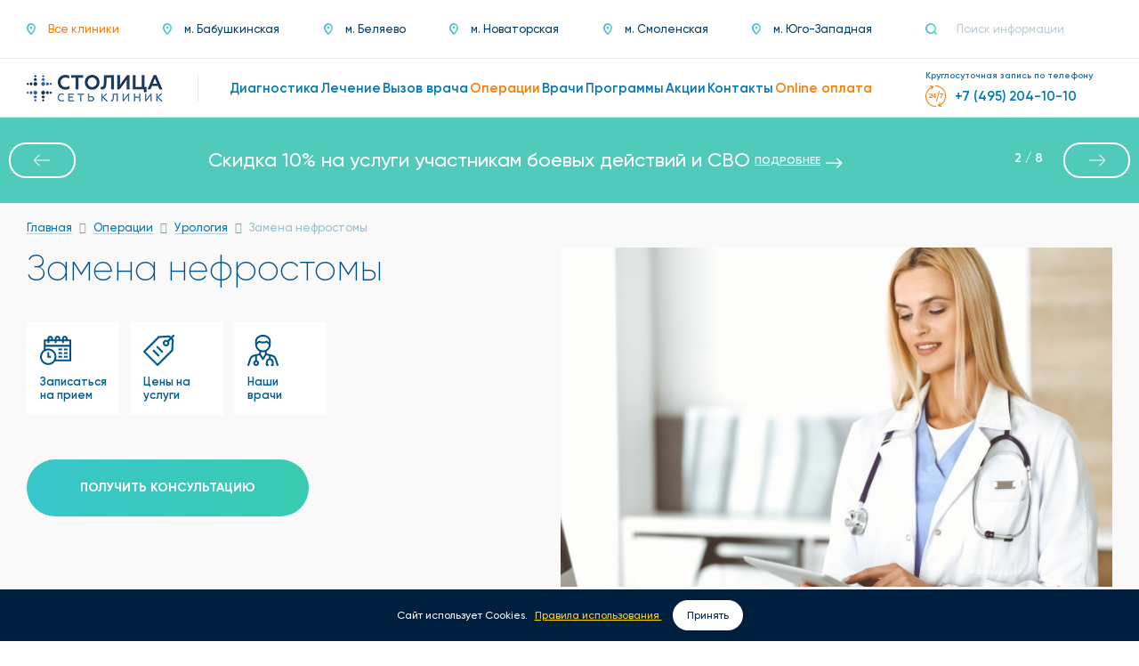

--- FILE ---
content_type: text/html; charset=UTF-8
request_url: https://stomed.ru/operations/urologiya/2280-zamena-nefrostomy
body_size: 26171
content:
<!DOCTYPE html><!--[if lt IE 8]><html lang="ru" class="no-js lt-ie8"><![endif]--><!--[if gte IE 8]><!--><html lang="ru" class="no-js"><!--<![endif]--><head><link rel="dns-prefetch" href="//stomed.ru"><link rel="dns-prefetch" href="//mc.yandex.ru"><link rel="dns-prefetch" href="//www.google-analytics.com"><link rel="dns-prefetch" href="//static.doubleclick.net"><link rel="dns-prefetch" href="//oss.maxcdn.com"><link rel="dns-prefetch" href="//www.googletagmanager.com"><link rel="dns-prefetch" href="//www.google.com"><link rel="dns-prefetch" href="//dzen.ru"><link rel="dns-prefetch" href="//t.me"><link rel="dns-prefetch" href="//schema.org"><link rel="dns-prefetch" href="//www.w3.org"><link rel="dns-prefetch" href="//vk.com"><link rel="dns-prefetch" href="//www.youtube.com"><link rel="dns-prefetch" href="//cp.unisender.com"><link rel="dns-prefetch" href="//sf2df4j6wzf.s3.eu-central-1.amazonaws.com"><link rel="dns-prefetch" href="//apig.unisender.com"><link rel="dns-prefetch" href="//top-fwz1.mail.ru"><meta charset="utf-8"><meta http-equiv="X-UA-Compatible" content="IE=edge"><meta name="viewport" content="width=device-width, initial-scale=1.0"><meta name="csrf-token" content="y8PBjakmpIhAkmppxWfb0xAbcuXii7Y8fmTLDYx5"><link rel="apple-touch-icon" sizes="57x57" href="/favicons/apple-icon-57x57.png"><link rel="apple-touch-icon" sizes="60x60" href="/favicons/apple-icon-60x60.png"><link rel="apple-touch-icon" sizes="72x72" href="/favicons/apple-icon-72x72.png"><link rel="apple-touch-icon" sizes="76x76" href="/favicons/apple-icon-76x76.png"><link rel="apple-touch-icon" sizes="114x114" href="/favicons/apple-icon-114x114.png"><link rel="apple-touch-icon" sizes="120x120" href="/favicons/apple-icon-120x120.png"><link rel="apple-touch-icon" sizes="144x144" href="/favicons/apple-icon-144x144.png"><link rel="apple-touch-icon" sizes="152x152" href="/favicons/apple-icon-152x152.png"><link rel="apple-touch-icon" sizes="180x180" href="/favicons/apple-icon-180x180.png"><link rel="icon" type="image/png" sizes="192x192" href="/favicons/android-icon-192x192.png"><link rel="icon" type="image/png" sizes="32x32" href="/favicons/favicon-32x32.png"><link rel="icon" type="image/png" sizes="96x96" href="/favicons/favicon-96x96.png"><link rel="icon" type="image/png" sizes="16x16" href="/favicons/favicon-16x16.png"><link rel="manifest" href="/favicons/manifest.json"><meta name="msapplication-TileColor" content="#ffffff"><meta name="msapplication-TileImage" content="/ms-icon-144x144.png"><meta name="theme-color" content="#ffffff"><link rel="canonical" href="https://stomed.ru/operations/urologiya/2280-zamena-nefrostomy"><link rel="preload" href="/css/fonts/gilroy/Gilroy-Regular.woff" as="font" type="font/woff2" crossorigin><link rel="preconnect" href="https://mc.yandex.ru" crossorigin><link rel="preconnect" href="https://www.google-analytics.com" crossorigin><link rel="preconnect" href="https://static.doubleclick.net" crossorigin><link rel="preload" href="/css/fonts/awesome/fontawesome-webfont.woff2?v=4.7.0" as="font" type="font/woff2" crossorigin><meta property="og:locale" content="ru_RU"/><meta property="og:type" content="website"/><meta property="og:site_name" content="Stomed"/><meta property="og:title" content="Замена нефростомы: цена в Москве, отзывы | Запись в клинику Столица"/><meta property="og:description" content="Замена нефростомы в Москве в клинике Столица ★★★. Запись на консультацию и на приём 24/7 по ☎ +7 (499) 370-71-47"/><meta property="og:url" content="https://stomed.ru/operations/urologiya/2280-zamena-nefrostomy"/><meta property="og:image" content="/storage/offers/photos/23/2280/zamena-nefrostomy-6472.jpg"/><meta name="description" content="Замена нефростомы в Москве в клинике Столица ★★★. Запись на консультацию и на приём 24/7 по ☎ +7 (499) 370-71-47"><title>Замена нефростомы: цена в Москве, отзывы | Запись в клинику Столица</title><link rel="preload" as="style" onload="this.onload=null;this.rel='stylesheet'" href="/css/app.16fc8c3f105f4e249379.css"><style> .doctor__list-card--header .image ul>li>a>img { height:21px; } .doctor__list-card--header .image .car-med, .doctor__list-card--header .image.active-c .c-med img { display:none; } .doctor__list-card--header .image.active-c img { opacity: .7; } .doctor__list-card--header .image.active-c .car-med { position: absolute; list-style: none; left: 100%; top: 0; flex-flow: row nowrap; align-items: flex-start; margin-left: 10px; display: flex; align-items: center; font-weight: 700; font-size: 13px; line-height: 16px; padding: 0 12px; background-color: #fff; border-radius: 18px; height: 36px; -ms-box-shadow: 0 0 30px 0 rgba(127,158,189,.15); box-shadow: 0 0 30px 0 rgba(127,158,189,.15); white-space: nowrap; } .doctor__list-card--header .image.active-c .car-med .fa { color: #ff7b00; font-size: 14px; margin-right: 10px; } .doctor__list-card--header .image.active-c .c-med { background-color: #004f89; } .doctor__list-card--header .image.active-c .c-med:after { content: "\F00D"; color: #fff; font-family: FontAwesome; } </style><!--[if lt IE 9]><script src="https://oss.maxcdn.com/html5shiv/3.7.2/html5shiv.min.js" async></script><script src="https://oss.maxcdn.com/respond/1.4.2/respond.min.js" async></script><![endif]--><script type="text/javascript" defer> (function(m,e,t,r,i,k,a){m[i]=m[i]||function(){(m[i].a=m[i].a||[]).push(arguments)}; m[i].l=1*new Date();k=e.createElement(t),a=e.getElementsByTagName(t)[0],k.async=1,k.src=r,a.parentNode.insertBefore(k,a)}) (window, document, "script", "https://mc.yandex.ru/metrika/tag.js", "ym"); ym(1735065, "init", { clickmap:true, trackLinks:true, accurateTrackBounce:true, webvisor:true, trackHash:true, ecommerce:"dataLayer" }); setTimeout('yaCounter1735065.reachGoal("time_left");', 120000); </script><noscript><div><img src="https://mc.yandex.ru/watch/1735065" style="position:absolute; left:-9999px;" alt="" /></div></noscript><script async src="https://www.googletagmanager.com/gtag/js?id=UA-68179290-1"></script><script async> window.dataLayer = window.dataLayer || []; function gtag(){dataLayer.push(arguments);} gtag('js', new Date()); gtag('config', 'UA-68179290-1'); </script><script src="https://www.google.com/recaptcha/api.js" async defer></script></head><body><div id="app"><header class="header"><div class="header__line top"><div class="container-fluid"><div class="row"><div class="col-xs-24 col-sm-24 col-md-24 col-lg-24"><div class="header__row"><div class="header__row-left"><a href="javascript:void(0)" role="button" data-toggle="dropdown" class="dropdown-street" aria-haspopup="true" aria-expanded="false"><div><img src="/images/icon-location.png" srcset="/images/icon-location__2x.png 2x" alt="Локация"><span> Выберите клинику </span></div></a><ul class="header__street dropdown-menu bigsize-15"><li class=" active "><a href="/" title="Все клиники" class="" ><img src="/images/icon-location.png" srcset="/images/icon-location__2x.png 2x" alt="Локация"><span>Все клиники</span></a></li><li class=""><a href="/klinika-na-babuskinskoi" title="г. Москва, ул. Летчика Бабушкина, д. 48 Б." ><img src="/images/icon-location.png" srcset="/images/icon-location__2x.png 2x" alt="Локация"><span>м. Бабушкинская</span></a></li><li class=""><a href="/na-profsoyuznoi" title="г. Москва, ул. Профсоюзная, д. 114" ><img src="/images/icon-location.png" srcset="/images/icon-location__2x.png 2x" alt="Локация"><span>м. Беляево</span></a></li><li class=""><a href="/klinika-na-leninskom" title="г. Москва, Ленинский проспект, д. 90" ><img src="/images/icon-location.png" srcset="/images/icon-location__2x.png 2x" alt="Локация"><span>м. Новаторская</span></a></li><li class=""><a href="/klinika-na-arbate" title=" г. Москва, Большой Власьевский переулок, д. 9" ><img src="/images/icon-location.png" srcset="/images/icon-location__2x.png 2x" alt="Локация"><span>м. Смоленская</span></a></li><li class=""><a href="/klinika-na-yugo-zapadnoi" title="г. Москва, Ленинский проспект, д. 146" ><img src="/images/icon-location.png" srcset="/images/icon-location__2x.png 2x" alt="Локация"><span>м. Юго-Западная</span></a></li></ul></div><div class="header__row-right"><div class="header__search"><form action="https://stomed.ru/search"><fieldset><button type="submit" aria-label="Поиск"><img src="/images/icon-search.png" srcset="/images/icon-search__2x.png 2x" alt="Поиск"></button><input type="search" name="query" placeholder="Поиск информации" autocomplete="off"></fieldset></form></div></div></div></div></div></div></div><div class="header__line bottom"><div class="container-fluid"><div class="row"><div class="col-xs-24 col-sm-24 col-md-24 col-lg-24"><div class="header__row"><div class="header__row-left"><a href="https://stomed.ru" class="header__logo"><img src="/images/logo.png" class="header__logo-img" srcset="/images/logo__2x.png 2x" width="306" height="60" alt="Логотип"></a><nav class="header__menu bigsize-17"><ul><li class=""><a href="https://stomed.ru/vse-kliniki/diagnostics"><span>Диагностика</span></a></li><li class=""><a href="https://stomed.ru/therapies"><span>Лечение</span></a></li><li class=""><a href="https://stomed.ru/vizov-vracha"><span>Вызов врача</span></a></li><li class="active"><a href="https://stomed.ru/operations"><span>Операции</span></a></li><li class=""><a href="https://stomed.ru/vse-kliniki/doctors"><span>Врачи</span></a></li><li class=""><a href="https://stomed.ru/programs"><span>Программы</span></a></li><li class=""><a href="https://stomed.ru/promotions"><span>Акции</span></a></li><li class=""><a href="https://stomed.ru/contacts"><span>Контакты</span></a></li><li class=" hide-desktop"><a href="https://stomed.ru/news"><span>Новости</span></a></li><li class="active"><a href="https://stomed.ru/online-payment"><span>Online оплата</span></a></li></ul></nav></div><div class="header__row-right"><div class="header__phone__wrapper"><div class="header__phone__info">Круглосуточная запись по телефону</div><a href="tel:+74952041010" class="header__phone bigsize-17" onclick="gtag('event','make-call');ym(1735065,'reachGoal','make-call');_tmr.push({ type: 'reachGoal', id: 3548562, goal: 'call_made'}); return true"><img src="/images/icon-24to7-orange.png" srcset="/images/icon-24to7-orange.png 2x" width="24" height="24" alt="Часы работы"><span>+7 (495) 204-10-10</span></a></div></div><button type="button" class="header__btnmenu openMenu"><span></span><span></span><span></span></button></div></div></div></div></div></header><style type="text/css">.banner__container{ background: #FF963F; display: flex; padding: 20px; justify-content: center; align-items: center; -webkit-align-items: center; justify-content: center; font-family: Gilroy,sans-serif; font-weight: 500;}.banner__block{ color: #fff;}.banner__block{ display: flex; justify-content: space-between; align-content: flex-end; position: relative; left: -30px;}.banner__text__block, .banner__button{ display: flex; padding: 5px;}.banner__percent{ font-size: 22px; font-weight: 700; margin-right: 10px;}.banner__content { font-size: 18px; line-height: 22.5px;}.banner__button{ display: flex; align-items: center; padding: 5px; color: #fff; position: relative; left: 15px;}.banner__button:hover{ color: #fff;}.banner__link{ display: flex; align-items: center;}.banner__button__text{ font-size: 12px; font-weight: 600; text-decoration: underline; cursor: pointer;}.banner__button__arrow img{ position: relative; top: 1px; left: 6px;}@media (max-width: 1375px){ .banner__content{ text-align: center; } .banner__text__block{ justify-content: center; } .banner__block{ width: 60%; display: flex; justify-content: space-between; align-content: flex-end; position: static; } .banner__block{ width: 70%; display: flex; justify-content: center; align-content: flex-end; flex-direction: column; } .banner__button{ justify-content: center; position: static; }}@media (max-width: 768px){ .banner__block{ width: 90%; } .banner__button__text{ font-size: 14px; } .banner__container{ padding: 4px 20px 4px 20px; position: relative; top: 113px; }@media (max-width: 768px){ .top-slider{ display: none; } .empty__block{ padding: 114px 0px 0px 0px; }}</style><div class="empty__block"></div><div class="top-slider"><div class="slides swiper-wrapper"><div class="slide swiper-slide" style="background-color: #0a3c67; color:#fff; "><span>🎙️ Вышел новый выпуск Столичного подкаста: «Когда нейрохирург против операций?» 🎙️</span><a class="banner__button" style="color:#fff" href="https://stomed.ru/news/534-stolicnyi-podkast-kogda-neiroxirurg-protiv-operacii"><div class="banner__button__text">ПОДРОБНЕЕ</div><div class="banner__button__arrow"><img src="/images/arrow-white.png" alt=""></div></a></div><div class="slide swiper-slide" style="background-color: #50cabb; color:#fff; "><span>Скидка 10% на услуги участникам боевых действий и СВО</span><a class="banner__button" style="color:#fff" href="https://stomed.ru/news/531-10-na-uslugi-ucastnikam-boevyx-deistvii-i-svo"><div class="banner__button__text">ПОДРОБНЕЕ</div><div class="banner__button__arrow"><img src="/images/arrow-white.png" alt=""></div></a></div><div class="slide swiper-slide" style="background-color: #f8953e; color:#fff; "><span>📢 Подписывайтесь на наш канал в Дзене! Мы делимся полезными советами, новыми услугами и акциями, которые помогут вам оставаться здоровыми! 🌟</span><a class="banner__button" style="color:#fff" href="https://dzen.ru/clinikastolica"><div class="banner__button__text">ПОДРОБНЕЕ</div><div class="banner__button__arrow"><img src="/images/arrow-white.png" alt=""></div></a></div><div class="slide swiper-slide" style="background-color: #0a3c67; color:#fff; "><span>Будьте в центре событий! Все важные новости Сети клиник «Столица» — в одном месте!</span><a class="banner__button" style="color:#fff" href="https://stomed.ru/news"><div class="banner__button__text">ПОДРОБНЕЕ</div><div class="banner__button__arrow"><img src="/images/arrow-white.png" alt=""></div></a></div><div class="slide swiper-slide" style="background-color: #50cabb; color:#fff; "><span>Присоединяйтесь к нашему Telegram-каналу, чтобы первыми получать полезные советы и новости клиники!</span><a class="banner__button" style="color:#fff" href="https://t.me/clinikastolica"><div class="banner__button__text">ПОДРОБНЕЕ</div><div class="banner__button__arrow"><img src="/images/arrow-white.png" alt=""></div></a></div><div class="slide swiper-slide" style="background-color: #f8953e; color:#fff; "><span>Гинекологический чек-ап за 4 900 руб.</span><a class="banner__button" style="color:#fff" href="https://stomed.ru/news/525-ekspress-sheck-up-po-ginekologii-za-4-900-rub"><div class="banner__button__text">ПОДРОБНЕЕ</div><div class="banner__button__arrow"><img src="/images/arrow-white.png" alt=""></div></a></div><div class="slide swiper-slide" style="background-color: #0a3c67; color:#fff; "><span>Бросаем курить эффективно - ваша надежная программа по избавлению от табачной зависимости!</span><a class="banner__button" style="color:#fff" href="https://stomed.ru/programs/nevrologiya/2802-brosaem-kurit-effektivno"><div class="banner__button__text">ПОДРОБНЕЕ</div><div class="banner__button__arrow"><img src="/images/arrow-white.png" alt=""></div></a></div><div class="slide swiper-slide" style="background-color: #50cabb; color:#fff; "><span>Скидка 50% на первичную консультацию всех специалистов после лучевой диагностики</span><a class="banner__button" style="color:#fff" href="https://stomed.ru/news/502-skidka-50-na-pervicnuiu-konsultaciiu-vsex-specialistov-posle-proxozdeniia-lucevoi-diagnostiki"><div class="banner__button__text">ПОДРОБНЕЕ</div><div class="banner__button__arrow"><img src="/images/arrow-white.png" alt=""></div></a></div></div><div class="swiper-pagination"></div><div class="swiper-button-prev"></div><div class="swiper-button-next"></div></div><style> .top-slider { clear:both; overflow:hidden; position:relative; line-height: 1.3; } .top-slider .slides { position: relative; display: flex; width: 300%; background-color: #EEE; transition: 0.3s ease-in-out; -webkit-transition: 0.3s ease-in-out; } .top-slider .slide { height: auto; padding: 20px 120px; font-size:22px; display: flex; align-items:center; justify-content:center; -webkit-touch-callout: none; -webkit-user-select: none; -khtml-user-select: none; -moz-user-select: none; -ms-user-select: none; user-select: none; } .top-slider .swiper-pagination { padding: 20px; } .top-slider .swiper-button-next, .top-slider .swiper-button-prev { position: absolute; top: 50%; transform: translateY(-50%); } .top-slider .swiper-pagination-fraction { line-height: 1; position: absolute; right: 100px; width: 50px; left:auto; top:50%; transform: translateY(-50%); padding: 10px; color: #fff; } .top-slider .swiper-button-prev { background: url("/images/swiper-controls-arrow.png") no-repeat center; filter: brightness(0) invert(1); transform: rotate(180deg) translateY(50%); } .top-slider .swiper-button-next { background: url("/images/swiper-controls-arrow.png") no-repeat center; filter: brightness(0) invert(1); } @media (min-width: 768px) and (max-width:1340px) { .top-slider .slide { padding: 20px 220px 20px 120px; } } @media (max-width: 768px) { .top-slider { margin-top: 113px; } .top-slider .slide { flex-direction: column; } .top-slider .swiper-pagination-fraction, .top-slider .swiper-button-next, .top-slider .swiper-button-prev { display: none; } .top-slider .slide { padding: 10px 20px 10px 20px; font-size:18px; } } @media (max-width: 375px) { .top-slider .slide { padding: 10px 20px 10px 20px; } } @media screen and (max-width:768px){main{padding-top:0px !important;}}</style><main class="services surgery big_page"><section class="services__intro"><div class="container-fluid"><div class="row"><div class="col-xs-24 col-sm-24 col-md-24 col-lg-24"><div class="breadcrumbs bigsize-15" aria-label="breadcrumb" role="navigation"><ul class="breadcrumbs__list" itemscope itemtype="http://schema.org/BreadcrumbList"><li itemprop="itemListElement" itemscope itemtype="http://schema.org/ListItem"><a href="https://stomed.ru" title="Главная" itemprop="item"><span itemprop="name">Главная</span><meta itemprop="position" content="1" /></a></li><li itemprop="itemListElement" itemscope itemtype="http://schema.org/ListItem"><a href="https://stomed.ru/operations" title="Операции" itemprop="item"><span itemprop="name">Операции</span><meta itemprop="position" content="2" /></a></li><li itemprop="itemListElement" itemscope itemtype="http://schema.org/ListItem"><a href="https://stomed.ru/operations/urologiya" title="Урология" itemprop="item"><span itemprop="name">Урология</span><meta itemprop="position" content="3" /></a></li><li itemprop="itemListElement" itemscope itemtype="http://schema.org/ListItem"><span itemprop="name" title="Замена нефростомы">Замена нефростомы</span><meta itemprop="position" content="4" /></li></ul></div><div class="services__intro-row"><div class="services__intro-row--left"><div><h1 class="services__intro-title"> Замена нефростомы </h1><ul class="services__intro-list desctope test"><li><a href="#scroll-record" class="services__intro-list--item" scroll-to><div class="image"><img src="https://stomed.ru/images/services/intro-calendar.svg" alt="Записаться на прием" title="Записаться на прием" class="svg"></div><span>Записаться на прием</span></a></li><li><a href="#scroll-prices" class="services__intro-list--item" scroll-to><div class="image"><img src="https://stomed.ru/images/services/intro-price.svg" alt="Цены на услуги" title="Цены на услуги" class="svg"></div><span>Цены на услуги</span></a></li><li><a href="#scroll-doctors" class="services__intro-list--item" scroll-to><div class="image"><img src="https://stomed.ru/images/services/intro-doctor.svg" alt="Наши врачи" title="Наши врачи" class="svg"></div><span>Наши врачи</span></a></li></ul></div><div class="container-link-discount"><a href="#scroll-prices" class="btn btn-lg btn-discount" scroll-to> Получить консультацию </a></div></div><div class="services__intro-row--right"><div><div class="content-slider swiper-container-initialized swiper-container-horizontal swiper-container-pointer-events"><div class="slides swiper-wrapper"><div class="slide swiper-slide swiper-slide-active"><!--<a href="/storage/offers/photos/23/2280/zamena-nefrostomy-6472.jpg" class="services__intro-slider--image" data-src="/storage/offers/photos/23/2280/zamena-nefrostomy-6472.jpg" data-fancybox="intro"></a>--><img src="/storage/offers/photos/23/2280/zamena-nefrostomy-6472.jpg" alt="Замена нефростомы: цена в Москве, отзывы | Запись в клинику Столица" title="Замена нефростомы: цена в Москве, отзывы | Запись в клинику Столица" class="img-responsive" width="675" height="416" loading="eager" fetchpriority="high" ></div></div></div><div class="services__intro-slider--navigations"></div><ul class="services__intro-list mobile"><li><a href="#scroll-record" class="services__intro-list--item" scroll-to><div class="image"><img src="https://stomed.ru/images/services/intro-calendar.svg" alt="Записаться на прием" title="Записаться на прием" class="svg"></div><span>Записаться на прием</span></a></li><li><a href="#scroll-prices" class="services__intro-list--item" scroll-to><div class="image"><img src="https://stomed.ru/images/services/intro-price.svg" alt="Цены на услуги" title="Цены на услуги" class="svg"></div><span>Цены на услуги</span></a></li><li><a href="#scroll-doctors" class="services__intro-list--item" scroll-to><div class="image"><img src="https://stomed.ru/images/services/intro-doctor.svg" alt="Наши врачи" title="Наши врачи" class="svg"></div><span>Наши врачи</span></a></li></ul></div></div></div></div></div></div></section><div class="info-blocks"><div class="info-block info-block-1"><div class="info-block__wrapper"><div class="info-block__content text__style"><h2>Замена нефростомы в Москве &ndash; своевременно и эффективно</h2><p>Для искусственного вывода урины из организма человека в лоханку почки устанавливают специальный катетер &ndash; нефростому. Эта дренажная трубка, предотвращающая нарушения в работе мочеточника и риски отмирания тканей.</p><p>Сроки установки нефростомы могут быть разными:</p><ul><li>До 30 дней &ndash; при послеоперационном восстановлении (без осложнений) уретальной проходимости;</li><li>От 3 до 6 месяцев &ndash; при затяжном характере заболевания;</li><li>Пожизненно (по показаниям) &ndash; при неоперабельных онкологических заболеваниях.</li></ul><p>После установки нефростомы урина поступает в мочеприемник, который необходимо регулярно менять. Это можно делать самостоятельно в домашних условиях. А вот менять нефростому должен профессионал, имеющий для этого соответствующую квалификацию.</p><p>Если вам необходимо выполнить замену нефростомы, в любом нашем медицинском центре в Москве процедуру проведут грамотно, исключив все возможные риски. В сети клиник &laquo;Столица&raquo; есть все, чтобы предоставить пациенту медицинское обслуживание высочайшего класса: грамотные, опытные врачи, новейшее оборудование и современные кабинеты, оснащенные всем необходимым.</p></div></div></div><div class="info-block info-block-2 info-block--darken"><div class="info-block__wrapper"><div class="info-block__content text__style"><h2>Зачем проводят замену нефростомы?</h2><p>Выделение мочи всегда сопровождается выделением слизи и нерастворимого белка (фибрина). В урине также присутствуют остатки солей и, возможно, других примесей, поэтому с течением времени нефростомические трубки загрязняются. Вследствие этого проходимость нефростомы нарушается вплоть до ее полной закупорки. Чтобы избежать этого, требуется регулярно проводить замену нефростомы. В Москве такие процедуры выполняют многие клиники, но пациент должен быть уверен, что получит профессиональную медицинскую помощь. Важно, чтобы замену выполнял квалифицированный врач, имеющий все необходимые знания и навыки.</p><p>В любой клинике &laquo;Столица&raquo; процедуру замены нефростомы проводят лучшие врачи &ndash; специалисты с огромным практическим опытом, досконально владеющие методиками установки и замены нефростомических трубок.&nbsp;</p><p>Замена нефростомы проводится амбулаторно и занимает меньшее время, чем установка. Процедура сопровождается наблюдением при помощи УЗИ.</p><p>После проведения процедуры врач даст все необходимые рекомендации по уходу за дренажом в домашних условиях. Всегда соблюдайте правила ухода, чтобы избежать неприятных последствий.</p></div></div></div><div class="info-block info-block-3"><div class="info-block__wrapper"><div class="info-block__inner"><div class="info-block__content text__style"><h2>Регулярность замены нефростомы</h2><p>Обычно врач рекомендует, когда необходимо выполнить замену нефростомы. Обычно требуется проводить процедуру через 2-3 месяца после установки. Но в каких-то случаях сроки могут корректироваться специалистом. Не следует выполнять процедуру чаще, чем это необходимо, так как она может сопровождаться неприятными ощущениями и раздражениями в районе установки трубки. Но и затягивать сроки замены нельзя, это чревато возникновением застойных явлений, а иногда и врастанием трубки.</p><p>Если функции мочевой системы восстановились после проведенного лечения, трубки нефоростомы снимают, но решение о снятии дренажа также принимает врач.</p></div></div></div></div><div class="info-block info-block-4 info-block--darken"><div class="info-block__wrapper"><div class="info-block__inner"><div class="info-block__content text__style"><h2>Цены на проведение процедуры в московских клиниках &laquo;Столица&raquo;</h2><p>Стоимость процедуры замены нефростомы в наших клиниках доступны для пациентов. Актуальные цены можно узнать на официальном сайте, по телефону или во время консультации у врача уролога. В любом случае нашим пациентам гарантировано качественное обслуживание, соответствующее самым высоким медицинским стандартам.</p><p>Отзывы о наших врачах урологах всегда самые лучшие. Клиенты отмечают их высочайший профессионализм, опыт, тактичное отношение к пациенту и полную отдачу делу, которому они посвящают свою жизнь.</p></div></div></div></div></div><section class="services__prices" id="scroll-prices"><div class="container-fluid"><div class="row"><div class="col-xs-24 col-sm-24 col-md-24 col-lg-24"><h2 class="services__prices-title"> Цены на услуги </h2><div class="table-responsive services__prices-table--responsive"><table class="services__prices-table desctope"><thead><tr><th> Описание услуги </th><th> СТОИМОСТЬ </th><th> ВЫБРАТЬ УСЛУГУ </th></tr></thead><tbody><tr class=""><td><div class="title"> Замена нефростомического дренажа </div></td><td><div class="price"> 30 600 руб. </div></td><td><a href="#modal-offer-8999" class="btn" data-fancybox data-fancybox-modal="true"> Записаться </a><div style="display:none" class="modal-container" id="modal-offer-8999"><p class="reviewsslider__row-title bigsize-30">Оставить заявку на замена нефростомического дренажа</p><form action="https://stomed.ru/appointments" method="post" class="reach-goal ajax-form form blue"><input type="hidden" name="_token" value="y8PBjakmpIhAkmppxWfb0xAbcuXii7Y8fmTLDYx5"><fieldset class="form-group"><input type="text" name="name" autocomplete="off" class="form-control form-control-lg" placeholder="Ваше имя на кириллице" required pattern="[А-Яа-яЁё ]+" title="Ваше имя на кириллице"></fieldset><fieldset class="form-group"><input type="tel" name="phone" autocomplete="off" class="form-control form-control-lg" placeholder="*(***) ***-**-**" required pattern="\d{1}[\(]\d{3}[\)] \d{3}[\-]\d{2}[\-]\d{2}" title="8(***) ***-**-**"/></fieldset><fieldset><button class="btn btn-lg btn-block" type="submit"><span>Отправить</span></button></fieldset><p style="padding-top: 20px;text-align: center;font-size: smaller;color: #9aafba;">Нажимая на кнопку, вы даете <a href="/storage/documents/download/politika.pdf" target="_blank">согласие на обработку своих персональных данных</a></p><input type="hidden" name="message" value="Ваша заявка принята, в ближайшее время с вами свяжется специалист"/></form></div></td></tr></tbody></table><div class="services__prices-table mobile"><div class="services__prices-table--row"><div class="title"> Замена нефростомического дренажа </div><div class="price"> 30 600 руб. </div><a href="#modal-offer-8999" class="btn" data-fancybox data-fancybox-modal="true"> Записаться </a></div></div></div></div></div></div></section><section class="bgfigure services__record" id="scroll-record"><div class="container-fluid"><div class="row"><div class="col-xs-24 col-sm-24 col-md-24 col-lg-24"><div class="doctor__registration"><h2 class="doctor__registration-title"> Замена нефростомы, запись на прием </h2><div class="doctor__registration-form"><form action="https://stomed.ru/appointments" method="post" class="reach-goal ajax-form form blue row"><input type="hidden" name="_token" value="y8PBjakmpIhAkmppxWfb0xAbcuXii7Y8fmTLDYx5"><fieldset class="col-xs-24 col-sm-8 col-md-8 col-lg-8"><div class="form-group"><input name="name" autocomplete="off" class="form-control form-control-lg" placeholder="Ваше имя" type="text" required></div></fieldset><fieldset class="col-xs-24 col-sm-8 col-md-8 col-lg-8"><div class="form-group"><input name="phone" autocomplete="off" class="form-control form-control-lg" placeholder="*(***) ***-**-**" type="tel" required pattern="\d{1}[\(]\d{3}[\)] \d{3}[\-]\d{2}[\-]\d{2}" title="8(***) ***-**-**"></div></fieldset><fieldset class="col-xs-24 col-sm-8 col-md-8 col-lg-8"><div class="form-group"><input type="text" name="desired_at" autocomplete="off" class="form-control form-control-lg air-datepicker" placeholder="Желаемая дата" readonly /></div></fieldset><fieldset class="col-xs-12 col-xs-offset-6 col-sm-8 col-sm-offset-8 col-md-8 col-md-offset-8 col-lg-8 col-lg-offset-8"><div class="form-group"><button class="btn btn-lg btn-block" type="submit" onsubmit="ym(1735065,'reachGoal','cta-button'); return true"><span>Записаться</span></button></div></fieldset><input type="hidden" name="doctor_id" value="" /><input type="hidden" name="message" value="Ваша заявка принята, в ближайшее время с вами свяжется специалист" /></form><p style="text-align: center;font-size: smaller;color: #9aafba;">Нажимая на кнопку, вы даете <a href="/storage/documents/download/politika.pdf" target="_blank">согласие на обработку своих персональных данных</a></p></div></div></div></div></div></section><section class="doctor" id="scroll-doctors"><div class="container-fluid"><div class="row"><div class="col-xs-24 col-sm-24 col-md-24 col-lg-24"><div class="headpanel justified"><h2 class="headpanel__title bigsize-30">Вам помогут врачи:</h2></div><ul class="doctor__list row"><li><div class="doctor__list-card" itemscope itemtype="http://schema.org/Person"><div class="doctor__list-card--header"><div class="image"><ul><li><a href="https://stomed.ru/doctors/474-svetikova-yuliya-aleksandrovna#video"><img src="/css/images/i-med-play.svg" alt=""></a></li></ul><a href="https://stomed.ru/doctors/474-svetikova-yuliya-aleksandrovna" title="Светикова Юлия Александровна" class="image__img"><img data-src="/storage/doctors/5/474/svetikova-iuliia-aleksandrovna-8172_thumb.jpg" alt="Светикова Юлия Александровна" title="Светикова Юлия Александровна" itemprop="image" class="img-responsive lazyload"></a></div><div class="title"><a href="https://stomed.ru/doctors/474-svetikova-yuliya-aleksandrovna" title="Светикова Юлия Александровна" itemprop="name">Светикова<br />Юлия Александровна</a></div><span class="dirs"><a href="https://stomed.ru/vse-kliniki/doctors/uroginekolog">Урогинеколог</a>, <a href="https://stomed.ru/vse-kliniki/doctors/urolog">Уролог</a>, <a href="https://stomed.ru/vse-kliniki/doctors/neirourolog">Нейроуролог</a><span></div><ul class="metro-all-list"><li><a href="https://stomed.ru/klinika-na-arbate" class="metro__station-list-inner"><div class="metro__station-list-left"> Смоленская </div><div class="metro__station-list-right"><span style="background-color: #0078BE"></span></div></a></li><li><a href="https://stomed.ru/klinika-na-leninskom" class="metro__station-list-inner"><div class="metro__station-list-left"> Новаторская </div><div class="metro__station-list-right"><span style="background-color: #82C0C0"></span></div></a></li><li><a href="https://stomed.ru/na-profsoyuznoi" class="metro__station-list-inner"><div class="metro__station-list-left"> Беляево </div><div class="metro__station-list-right"><span style="background-color: #ED9121"></span></div></a></li></ul><style> .metro-all-list { padding: 10px 22px 15px; display: flex; flex-direction: row; flex-wrap: wrap; justify-content: space-between; } .metro-all-list li { min-width:50%; } .metro-all-list .metro__station-list-inner { justify-content: flex-end; flex-direction: row-reverse; gap: 5px; } .metro-all-list .metro__station-list-inner:before { display: none; } .metro-all-list .metro__station-list-right{ padding-left: 0px; } .doctor__list-card--header ul { bottom: 15px !important; top: auto; } </style><div class="doctor__list-card--footer"><ul><li><div><span>Стаж работы</span> 7 лет </div></li></ul><div class="bottom"><a href="https://stomed.ru/doctors/474-svetikova-yuliya-aleksandrovna" class="btn"> Подробнее </a></div></div></div><style> .doctor__list-card--header .title { padding-bottom: 0px; } .doctor__list-card--header .title a { font-size: 20px; } .dirs a { color: #6A6A6A; } .doctor__list-card--footer ul>li { min-height: 62px; }</style></li><li><div class="doctor__list-card" itemscope itemtype="http://schema.org/Person"><div class="doctor__list-card--header"><div class="image"><ul><li><a href="https://stomed.ru/doctors/747-kulikov-ilia-vladimirovic#video"><img src="/css/images/i-med-play.svg" alt=""></a></li></ul><a href="https://stomed.ru/doctors/747-kulikov-ilia-vladimirovic" title="Куликов Илья Владимирович" class="image__img"><img data-src="/storage/doctors/8/747/kulikov-ilia-vladimirovic-6487_thumb.jpg" alt="Куликов Илья Владимирович" title="Куликов Илья Владимирович" itemprop="image" class="img-responsive lazyload"></a></div><div class="title"><a href="https://stomed.ru/doctors/747-kulikov-ilia-vladimirovic" title="Куликов Илья Владимирович" itemprop="name">Куликов<br />Илья Владимирович</a></div><span class="dirs"><a href="https://stomed.ru/vse-kliniki/doctors/urolog">Уролог</a><span></div><ul class="metro-all-list"><li><a href="https://stomed.ru/klinika-na-arbate" class="metro__station-list-inner"><div class="metro__station-list-left"> Смоленская </div><div class="metro__station-list-right"><span style="background-color: #0078BE"></span></div></a></li><li><a href="https://stomed.ru/klinika-na-leninskom" class="metro__station-list-inner"><div class="metro__station-list-left"> Новаторская </div><div class="metro__station-list-right"><span style="background-color: #82C0C0"></span></div></a></li><li><a href="https://stomed.ru/na-profsoyuznoi" class="metro__station-list-inner"><div class="metro__station-list-left"> Беляево </div><div class="metro__station-list-right"><span style="background-color: #ED9121"></span></div></a></li></ul><style> .metro-all-list { padding: 10px 22px 15px; display: flex; flex-direction: row; flex-wrap: wrap; justify-content: space-between; } .metro-all-list li { min-width:50%; } .metro-all-list .metro__station-list-inner { justify-content: flex-end; flex-direction: row-reverse; gap: 5px; } .metro-all-list .metro__station-list-inner:before { display: none; } .metro-all-list .metro__station-list-right{ padding-left: 0px; } .doctor__list-card--header ul { bottom: 15px !important; top: auto; } </style><div class="doctor__list-card--footer"><ul><li><div><span>Стаж работы</span> 13 лет </div></li></ul><div class="bottom"><a href="https://stomed.ru/doctors/747-kulikov-ilia-vladimirovic" class="btn"> Подробнее </a></div></div></div><style> .doctor__list-card--header .title { padding-bottom: 0px; } .doctor__list-card--header .title a { font-size: 20px; } .dirs a { color: #6A6A6A; } .doctor__list-card--footer ul>li { min-height: 62px; }</style></li><li><div class="doctor__list-card" itemscope itemtype="http://schema.org/Person"><div class="doctor__list-card--header"><div class="image"><ul><li><a href="https://stomed.ru/doctors/350-stranadko-mixail-vasilevic#video"><img src="/css/images/i-med-play.svg" alt=""></a></li></ul><a href="https://stomed.ru/doctors/350-stranadko-mixail-vasilevic" title="Странадко Михаил Васильевич" class="image__img"><img data-src="/storage/doctors/4/350/stranadko-mixail-vasilevic-2488_thumb.jpg" alt="Странадко Михаил Васильевич" title="Странадко Михаил Васильевич" itemprop="image" class="img-responsive lazyload"></a></div><div class="title"><a href="https://stomed.ru/doctors/350-stranadko-mixail-vasilevic" title="Странадко Михаил Васильевич" itemprop="name">Странадко<br />Михаил Васильевич</a></div><span class="dirs"><a href="https://stomed.ru/vse-kliniki/doctors/urolog">Уролог</a><span></div><ul class="metro-all-list"><li><a href="https://stomed.ru/klinika-na-leninskom" class="metro__station-list-inner"><div class="metro__station-list-left"> Новаторская </div><div class="metro__station-list-right"><span style="background-color: #82C0C0"></span></div></a></li><li><a href="https://stomed.ru/na-profsoyuznoi" class="metro__station-list-inner"><div class="metro__station-list-left"> Беляево </div><div class="metro__station-list-right"><span style="background-color: #ED9121"></span></div></a></li></ul><style> .metro-all-list { padding: 10px 22px 15px; display: flex; flex-direction: row; flex-wrap: wrap; justify-content: space-between; } .metro-all-list li { min-width:50%; } .metro-all-list .metro__station-list-inner { justify-content: flex-end; flex-direction: row-reverse; gap: 5px; } .metro-all-list .metro__station-list-inner:before { display: none; } .metro-all-list .metro__station-list-right{ padding-left: 0px; } .doctor__list-card--header ul { bottom: 15px !important; top: auto; } </style><div class="doctor__list-card--footer"><ul><li><div><span>Стаж работы</span> 18 лет </div></li><li><div><span>ученая степень</span> КМН </div></li></ul><div class="bottom"><a href="https://stomed.ru/doctors/350-stranadko-mixail-vasilevic" class="btn"> Подробнее </a></div></div></div><style> .doctor__list-card--header .title { padding-bottom: 0px; } .doctor__list-card--header .title a { font-size: 20px; } .dirs a { color: #6A6A6A; } .doctor__list-card--footer ul>li { min-height: 62px; }</style></li><li><div class="doctor__list-card" itemscope itemtype="http://schema.org/Person"><div class="doctor__list-card--header"><div class="image"><ul></ul><a href="https://stomed.ru/doctors/795-dubrovskaia-tatiana-aleksandrovna" title="Дубровская Татьяна Александровна" class="image__img"><img data-src="/storage/doctors/8/795/dubrovskaia-tatiana-aleksandrovna-2775_thumb.jpg" alt="Дубровская Татьяна Александровна" title="Дубровская Татьяна Александровна" itemprop="image" class="img-responsive lazyload"></a></div><div class="title"><a href="https://stomed.ru/doctors/795-dubrovskaia-tatiana-aleksandrovna" title="Дубровская Татьяна Александровна" itemprop="name">Дубровская<br />Татьяна Александровна</a></div><span class="dirs"><a href="https://stomed.ru/vse-kliniki/doctors/androlog">Андролог</a>, <a href="https://stomed.ru/vse-kliniki/doctors/uroginekolog">Урогинеколог</a>, <a href="https://stomed.ru/vse-kliniki/doctors/urolog">Уролог</a>, <a href="https://stomed.ru/vse-kliniki/doctors/neirourolog">Нейроуролог</a><span></div><ul class="metro-all-list"><li><a href="https://stomed.ru/klinika-na-arbate" class="metro__station-list-inner"><div class="metro__station-list-left"> Смоленская </div><div class="metro__station-list-right"><span style="background-color: #0078BE"></span></div></a></li></ul><style> .metro-all-list { padding: 10px 22px 15px; display: flex; flex-direction: row; flex-wrap: wrap; justify-content: space-between; } .metro-all-list li { min-width:50%; } .metro-all-list .metro__station-list-inner { justify-content: flex-end; flex-direction: row-reverse; gap: 5px; } .metro-all-list .metro__station-list-inner:before { display: none; } .metro-all-list .metro__station-list-right{ padding-left: 0px; } .doctor__list-card--header ul { bottom: 15px !important; top: auto; } </style><div class="doctor__list-card--footer"><ul><li><div><span>Стаж работы</span></div></li></ul><div class="bottom"><a href="https://stomed.ru/doctors/795-dubrovskaia-tatiana-aleksandrovna" class="btn"> Подробнее </a></div></div></div><style> .doctor__list-card--header .title { padding-bottom: 0px; } .doctor__list-card--header .title a { font-size: 20px; } .dirs a { color: #6A6A6A; } .doctor__list-card--footer ul>li { min-height: 62px; }</style></li><li><div class="doctor__list-card" itemscope itemtype="http://schema.org/Person"><div class="doctor__list-card--header"><div class="image"><ul><li><a href="https://stomed.ru/doctors/624-ivanov-aleksandr-valerevic#video"><img src="/css/images/i-med-play.svg" alt=""></a></li></ul><a href="https://stomed.ru/doctors/624-ivanov-aleksandr-valerevic" title="Иванов Александр Валерьевич" class="image__img"><img data-src="/storage/doctors/7/624/ivanov-aleksandr-valerevic-5931_thumb.jpg" alt="Иванов Александр Валерьевич" title="Иванов Александр Валерьевич" itemprop="image" class="img-responsive lazyload"></a></div><div class="title"><a href="https://stomed.ru/doctors/624-ivanov-aleksandr-valerevic" title="Иванов Александр Валерьевич" itemprop="name">Иванов<br />Александр Валерьевич</a></div><span class="dirs"><a href="https://stomed.ru/vse-kliniki/doctors/androlog">Андролог</a>, <a href="https://stomed.ru/vse-kliniki/doctors/uzi-diagnost">УЗИ-диагност</a>, <a href="https://stomed.ru/vse-kliniki/doctors/urolog">Уролог</a><span></div><ul class="metro-all-list"><li><a href="https://stomed.ru/klinika-na-arbate" class="metro__station-list-inner"><div class="metro__station-list-left"> Смоленская </div><div class="metro__station-list-right"><span style="background-color: #0078BE"></span></div></a></li><li><a href="https://stomed.ru/klinika-na-leninskom" class="metro__station-list-inner"><div class="metro__station-list-left"> Новаторская </div><div class="metro__station-list-right"><span style="background-color: #82C0C0"></span></div></a></li><li><a href="https://stomed.ru/na-profsoyuznoi" class="metro__station-list-inner"><div class="metro__station-list-left"> Беляево </div><div class="metro__station-list-right"><span style="background-color: #ED9121"></span></div></a></li></ul><style> .metro-all-list { padding: 10px 22px 15px; display: flex; flex-direction: row; flex-wrap: wrap; justify-content: space-between; } .metro-all-list li { min-width:50%; } .metro-all-list .metro__station-list-inner { justify-content: flex-end; flex-direction: row-reverse; gap: 5px; } .metro-all-list .metro__station-list-inner:before { display: none; } .metro-all-list .metro__station-list-right{ padding-left: 0px; } .doctor__list-card--header ul { bottom: 15px !important; top: auto; } </style><div class="doctor__list-card--footer"><ul><li><div><span>Стаж работы</span> 6 лет </div></li></ul><div class="bottom"><a href="https://stomed.ru/doctors/624-ivanov-aleksandr-valerevic" class="btn"> Подробнее </a></div></div></div><style> .doctor__list-card--header .title { padding-bottom: 0px; } .doctor__list-card--header .title a { font-size: 20px; } .dirs a { color: #6A6A6A; } .doctor__list-card--footer ul>li { min-height: 62px; }</style></li><li><div class="doctor__list-card" itemscope itemtype="http://schema.org/Person"><div class="doctor__list-card--header"><div class="image"><ul><li><a href="#" class="c-med"><img src="/css/images/car-med.svg" alt=""></a><span class="car-med"><i class="fa fa-check"></i><small>Выезд на дом</small></span></li></ul><a href="https://stomed.ru/doctors/516-venyukov-viktor-viktorovic" title="Венюков Виктор Викторович" class="image__img"><img data-src="/storage/doctors/6/516/veniukov-viktor-viktorovic-1743_thumb.jpg" alt="Венюков Виктор Викторович" title="Венюков Виктор Викторович" itemprop="image" class="img-responsive lazyload"></a></div><div class="title"><a href="https://stomed.ru/doctors/516-venyukov-viktor-viktorovic" title="Венюков Виктор Викторович" itemprop="name">Венюков<br />Виктор Викторович</a></div><span class="dirs"><a href="https://stomed.ru/vse-kliniki/doctors/ginekolog">Гинеколог</a>, <a href="https://stomed.ru/vse-kliniki/doctors/uzi-diagnost">УЗИ-диагност</a>, <a href="https://stomed.ru/vse-kliniki/doctors/urolog">Уролог</a><span></div><ul class="metro-all-list"><li><a href="https://stomed.ru/klinika-na-babuskinskoi" class="metro__station-list-inner"><div class="metro__station-list-left"> Бабушкинская </div><div class="metro__station-list-right"><span style="background-color: #ED9121"></span></div></a></li></ul><style> .metro-all-list { padding: 10px 22px 15px; display: flex; flex-direction: row; flex-wrap: wrap; justify-content: space-between; } .metro-all-list li { min-width:50%; } .metro-all-list .metro__station-list-inner { justify-content: flex-end; flex-direction: row-reverse; gap: 5px; } .metro-all-list .metro__station-list-inner:before { display: none; } .metro-all-list .metro__station-list-right{ padding-left: 0px; } .doctor__list-card--header ul { bottom: 15px !important; top: auto; } </style><div class="doctor__list-card--footer"><ul><li><div><span>Стаж работы</span> 19 лет </div></li></ul><div class="bottom"><a href="https://stomed.ru/doctors/516-venyukov-viktor-viktorovic" class="btn"> Подробнее </a></div></div></div><style> .doctor__list-card--header .title { padding-bottom: 0px; } .doctor__list-card--header .title a { font-size: 20px; } .dirs a { color: #6A6A6A; } .doctor__list-card--footer ul>li { min-height: 62px; }</style></li><li><div class="doctor__list-card" itemscope itemtype="http://schema.org/Person"><div class="doctor__list-card--header"><div class="image"><ul><li><a href="https://stomed.ru/doctors/649-tkacenko-evgenii-vladimirovic#video"><img src="/css/images/i-med-play.svg" alt=""></a></li></ul><a href="https://stomed.ru/doctors/649-tkacenko-evgenii-vladimirovic" title="Ткаченко Евгений Владимирович" class="image__img"><img data-src="/storage/doctors/7/649/tkacenko-evgenii-vladimirovic-6121_thumb.jpg" alt="Ткаченко Евгений Владимирович" title="Ткаченко Евгений Владимирович" itemprop="image" class="img-responsive lazyload"></a></div><div class="title"><a href="https://stomed.ru/doctors/649-tkacenko-evgenii-vladimirovic" title="Ткаченко Евгений Владимирович" itemprop="name">Ткаченко<br />Евгений Владимирович</a></div><span class="dirs"><a href="https://stomed.ru/vse-kliniki/doctors/urolog">Уролог</a>, <a href="https://stomed.ru/vse-kliniki/doctors/androlog">Андролог</a>, <a href="https://stomed.ru/vse-kliniki/doctors/uzi-diagnost">УЗИ-диагност</a><span></div><ul class="metro-all-list"><li><a href="https://stomed.ru/klinika-na-arbate" class="metro__station-list-inner"><div class="metro__station-list-left"> Смоленская </div><div class="metro__station-list-right"><span style="background-color: #0078BE"></span></div></a></li><li><a href="https://stomed.ru/na-profsoyuznoi" class="metro__station-list-inner"><div class="metro__station-list-left"> Беляево </div><div class="metro__station-list-right"><span style="background-color: #ED9121"></span></div></a></li></ul><style> .metro-all-list { padding: 10px 22px 15px; display: flex; flex-direction: row; flex-wrap: wrap; justify-content: space-between; } .metro-all-list li { min-width:50%; } .metro-all-list .metro__station-list-inner { justify-content: flex-end; flex-direction: row-reverse; gap: 5px; } .metro-all-list .metro__station-list-inner:before { display: none; } .metro-all-list .metro__station-list-right{ padding-left: 0px; } .doctor__list-card--header ul { bottom: 15px !important; top: auto; } </style><div class="doctor__list-card--footer"><ul><li><div><span>Стаж работы</span> 26 лет </div></li><li><div><span>ученая степень</span> КМН </div></li></ul><div class="bottom"><a href="https://stomed.ru/doctors/649-tkacenko-evgenii-vladimirovic" class="btn"> Подробнее </a></div></div></div><style> .doctor__list-card--header .title { padding-bottom: 0px; } .doctor__list-card--header .title a { font-size: 20px; } .dirs a { color: #6A6A6A; } .doctor__list-card--footer ul>li { min-height: 62px; }</style></li><li><div class="doctor__list-card" itemscope itemtype="http://schema.org/Person"><div class="doctor__list-card--header"><div class="image"><ul></ul><a href="https://stomed.ru/doctors/741-cislov-pavel-anatolevic" title="Числов Павел Анатольевич" class="image__img"><img data-src="/storage/doctors/8/741/cislov-pavel-anatolevic-5580_thumb.jpg" alt="Числов Павел Анатольевич" title="Числов Павел Анатольевич" itemprop="image" class="img-responsive lazyload"></a></div><div class="title"><a href="https://stomed.ru/doctors/741-cislov-pavel-anatolevic" title="Числов Павел Анатольевич" itemprop="name">Числов<br />Павел Анатольевич</a></div><span class="dirs"><a href="https://stomed.ru/vse-kliniki/doctors/onkolog">Онколог</a>, <a href="https://stomed.ru/vse-kliniki/doctors/urolog">Уролог</a><span></div><ul class="metro-all-list"><li><a href="https://stomed.ru/klinika-na-babuskinskoi" class="metro__station-list-inner"><div class="metro__station-list-left"> Бабушкинская </div><div class="metro__station-list-right"><span style="background-color: #ED9121"></span></div></a></li></ul><style> .metro-all-list { padding: 10px 22px 15px; display: flex; flex-direction: row; flex-wrap: wrap; justify-content: space-between; } .metro-all-list li { min-width:50%; } .metro-all-list .metro__station-list-inner { justify-content: flex-end; flex-direction: row-reverse; gap: 5px; } .metro-all-list .metro__station-list-inner:before { display: none; } .metro-all-list .metro__station-list-right{ padding-left: 0px; } .doctor__list-card--header ul { bottom: 15px !important; top: auto; } </style><div class="doctor__list-card--footer"><ul><li><div><span>Стаж работы</span> 3 года </div></li></ul><div class="bottom"><a href="https://stomed.ru/doctors/741-cislov-pavel-anatolevic" class="btn"> Подробнее </a></div></div></div><style> .doctor__list-card--header .title { padding-bottom: 0px; } .doctor__list-card--header .title a { font-size: 20px; } .dirs a { color: #6A6A6A; } .doctor__list-card--footer ul>li { min-height: 62px; }</style></li><li><div class="doctor__list-card" itemscope itemtype="http://schema.org/Person"><div class="doctor__list-card--header"><div class="image"><ul></ul><a href="https://stomed.ru/doctors/173-kim-yurii-aleksandrovic" title="Ким Юрий Александрович" class="image__img"><img data-src="/storage/doctors/2/173/kim-iurii-aleksandrovic-4946_thumb.jpg" alt="Ким Юрий Александрович" title="Ким Юрий Александрович" itemprop="image" class="img-responsive lazyload"></a></div><div class="title"><a href="https://stomed.ru/doctors/173-kim-yurii-aleksandrovic" title="Ким Юрий Александрович" itemprop="name">Ким<br />Юрий Александрович</a></div><span class="dirs"><a href="https://stomed.ru/vse-kliniki/doctors/androlog">Андролог</a>, <a href="https://stomed.ru/vse-kliniki/doctors/urolog">Уролог</a><span></div><ul class="metro-all-list"><li><a href="https://stomed.ru/klinika-na-arbate" class="metro__station-list-inner"><div class="metro__station-list-left"> Смоленская </div><div class="metro__station-list-right"><span style="background-color: #0078BE"></span></div></a></li><li><a href="https://stomed.ru/na-profsoyuznoi" class="metro__station-list-inner"><div class="metro__station-list-left"> Беляево </div><div class="metro__station-list-right"><span style="background-color: #ED9121"></span></div></a></li></ul><style> .metro-all-list { padding: 10px 22px 15px; display: flex; flex-direction: row; flex-wrap: wrap; justify-content: space-between; } .metro-all-list li { min-width:50%; } .metro-all-list .metro__station-list-inner { justify-content: flex-end; flex-direction: row-reverse; gap: 5px; } .metro-all-list .metro__station-list-inner:before { display: none; } .metro-all-list .metro__station-list-right{ padding-left: 0px; } .doctor__list-card--header ul { bottom: 15px !important; top: auto; } </style><div class="doctor__list-card--footer"><ul><li><div><span>Стаж работы</span> 8 лет </div></li><li><div><span>ученая степень</span> КМН </div></li></ul><div class="bottom"><a href="https://stomed.ru/doctors/173-kim-yurii-aleksandrovic" class="btn"> Подробнее </a></div></div></div><style> .doctor__list-card--header .title { padding-bottom: 0px; } .doctor__list-card--header .title a { font-size: 20px; } .dirs a { color: #6A6A6A; } .doctor__list-card--footer ul>li { min-height: 62px; }</style></li><li><div class="doctor__list-card" itemscope itemtype="http://schema.org/Person"><div class="doctor__list-card--header"><div class="image"><ul><li><a href="#" class="c-med"><img src="/css/images/car-med.svg" alt=""></a><span class="car-med"><i class="fa fa-check"></i><small>Выезд на дом</small></span></li></ul><a href="https://stomed.ru/doctors/469-gazyev-namik-sabirovic" title="Газыев Намик Сабирович" class="image__img"><img data-src="/storage/doctors/5/469/gazyev-namik-sabirovic-8910_thumb.jpg" alt="Газыев Намик Сабирович" title="Газыев Намик Сабирович" itemprop="image" class="img-responsive lazyload"></a></div><div class="title"><a href="https://stomed.ru/doctors/469-gazyev-namik-sabirovic" title="Газыев Намик Сабирович" itemprop="name">Газыев<br />Намик Сабирович</a></div><span class="dirs"><a href="https://stomed.ru/vse-kliniki/doctors/urolog">Уролог</a><span></div><ul class="metro-all-list"><li><a href="https://stomed.ru/klinika-na-babuskinskoi" class="metro__station-list-inner"><div class="metro__station-list-left"> Бабушкинская </div><div class="metro__station-list-right"><span style="background-color: #ED9121"></span></div></a></li><li><a href="https://stomed.ru/na-profsoyuznoi" class="metro__station-list-inner"><div class="metro__station-list-left"> Беляево </div><div class="metro__station-list-right"><span style="background-color: #ED9121"></span></div></a></li></ul><style> .metro-all-list { padding: 10px 22px 15px; display: flex; flex-direction: row; flex-wrap: wrap; justify-content: space-between; } .metro-all-list li { min-width:50%; } .metro-all-list .metro__station-list-inner { justify-content: flex-end; flex-direction: row-reverse; gap: 5px; } .metro-all-list .metro__station-list-inner:before { display: none; } .metro-all-list .metro__station-list-right{ padding-left: 0px; } .doctor__list-card--header ul { bottom: 15px !important; top: auto; } </style><div class="doctor__list-card--footer"><ul><li><div><span>Стаж работы</span> 12 лет </div></li></ul><div class="bottom"><a href="https://stomed.ru/doctors/469-gazyev-namik-sabirovic" class="btn"> Подробнее </a></div></div></div><style> .doctor__list-card--header .title { padding-bottom: 0px; } .doctor__list-card--header .title a { font-size: 20px; } .dirs a { color: #6A6A6A; } .doctor__list-card--footer ul>li { min-height: 62px; }</style></li><li><div class="doctor__list-card" itemscope itemtype="http://schema.org/Person"><div class="doctor__list-card--header"><div class="image"><ul></ul><a href="https://stomed.ru/doctors/752-masin-georgii-andreevic" title="Машин Георгий Андреевич" class="image__img"><img data-src="/storage/doctors/8/752/masin-georgii-andreevic-6427_thumb.jpg" alt="Машин Георгий Андреевич" title="Машин Георгий Андреевич" itemprop="image" class="img-responsive lazyload"></a></div><div class="title"><a href="https://stomed.ru/doctors/752-masin-georgii-andreevic" title="Машин Георгий Андреевич" itemprop="name">Машин<br />Георгий Андреевич</a></div><span class="dirs"><a href="https://stomed.ru/vse-kliniki/doctors/androlog">Андролог</a>, <a href="https://stomed.ru/vse-kliniki/doctors/urolog">Уролог</a><span></div><ul class="metro-all-list"><li><a href="https://stomed.ru/na-profsoyuznoi" class="metro__station-list-inner"><div class="metro__station-list-left"> Беляево </div><div class="metro__station-list-right"><span style="background-color: #ED9121"></span></div></a></li></ul><style> .metro-all-list { padding: 10px 22px 15px; display: flex; flex-direction: row; flex-wrap: wrap; justify-content: space-between; } .metro-all-list li { min-width:50%; } .metro-all-list .metro__station-list-inner { justify-content: flex-end; flex-direction: row-reverse; gap: 5px; } .metro-all-list .metro__station-list-inner:before { display: none; } .metro-all-list .metro__station-list-right{ padding-left: 0px; } .doctor__list-card--header ul { bottom: 15px !important; top: auto; } </style><div class="doctor__list-card--footer"><ul><li><div><span>Стаж работы</span> 11 лет </div></li><li><div><span>ученая степень</span> КМН </div></li></ul><div class="bottom"><a href="https://stomed.ru/doctors/752-masin-georgii-andreevic" class="btn"> Подробнее </a></div></div></div><style> .doctor__list-card--header .title { padding-bottom: 0px; } .doctor__list-card--header .title a { font-size: 20px; } .dirs a { color: #6A6A6A; } .doctor__list-card--footer ul>li { min-height: 62px; }</style></li><li><div class="doctor__list-card" itemscope itemtype="http://schema.org/Person"><div class="doctor__list-card--header"><div class="image"><ul></ul><a href="https://stomed.ru/doctors/785-alekseev-vitalii-sergeevic" title="Алексеев Виталий Сергеевич" class="image__img"><img data-src="/storage/doctors/8/785/alekseev-vitalii-sergeevic-2329_thumb.jpg" alt="Алексеев Виталий Сергеевич" title="Алексеев Виталий Сергеевич" itemprop="image" class="img-responsive lazyload"></a></div><div class="title"><a href="https://stomed.ru/doctors/785-alekseev-vitalii-sergeevic" title="Алексеев Виталий Сергеевич" itemprop="name">Алексеев<br />Виталий Сергеевич</a></div><span class="dirs"><a href="https://stomed.ru/vse-kliniki/doctors/urolog">Уролог</a><span></div><ul class="metro-all-list"><li><a href="https://stomed.ru/klinika-na-arbate" class="metro__station-list-inner"><div class="metro__station-list-left"> Смоленская </div><div class="metro__station-list-right"><span style="background-color: #0078BE"></span></div></a></li><li><a href="https://stomed.ru/na-profsoyuznoi" class="metro__station-list-inner"><div class="metro__station-list-left"> Беляево </div><div class="metro__station-list-right"><span style="background-color: #ED9121"></span></div></a></li></ul><style> .metro-all-list { padding: 10px 22px 15px; display: flex; flex-direction: row; flex-wrap: wrap; justify-content: space-between; } .metro-all-list li { min-width:50%; } .metro-all-list .metro__station-list-inner { justify-content: flex-end; flex-direction: row-reverse; gap: 5px; } .metro-all-list .metro__station-list-inner:before { display: none; } .metro-all-list .metro__station-list-right{ padding-left: 0px; } .doctor__list-card--header ul { bottom: 15px !important; top: auto; } </style><div class="doctor__list-card--footer"><ul><li><div><span>Стаж работы</span> 17 лет </div></li></ul><div class="bottom"><a href="https://stomed.ru/doctors/785-alekseev-vitalii-sergeevic" class="btn"> Подробнее </a></div></div></div><style> .doctor__list-card--header .title { padding-bottom: 0px; } .doctor__list-card--header .title a { font-size: 20px; } .dirs a { color: #6A6A6A; } .doctor__list-card--footer ul>li { min-height: 62px; }</style></li><li><div class="doctor__list-card" itemscope itemtype="http://schema.org/Person"><div class="doctor__list-card--header"><div class="image"><ul><li><a href="#" class="c-med"><img src="/css/images/car-med.svg" alt=""></a><span class="car-med"><i class="fa fa-check"></i><small>Выезд на дом</small></span></li></ul><a href="https://stomed.ru/doctors/371-gorovoi-dmitrii-vladislavovic" title="Горовой Дмитрий Владиславович" class="image__img"><img data-src="/storage/doctors/4/371/gorovoi-dmitrii-vladislavovic-8521_thumb.jpg" alt="Горовой Дмитрий Владиславович" title="Горовой Дмитрий Владиславович" itemprop="image" class="img-responsive lazyload"></a></div><div class="title"><a href="https://stomed.ru/doctors/371-gorovoi-dmitrii-vladislavovic" title="Горовой Дмитрий Владиславович" itemprop="name">Горовой<br />Дмитрий Владиславович</a></div><span class="dirs"><a href="https://stomed.ru/vse-kliniki/doctors/xirurg">Хирург</a>, <a href="https://stomed.ru/vse-kliniki/doctors/androlog">Андролог</a>, <a href="https://stomed.ru/vse-kliniki/doctors/urolog">Уролог</a><span></div><ul class="metro-all-list"></ul><style> .metro-all-list { padding: 10px 22px 15px; display: flex; flex-direction: row; flex-wrap: wrap; justify-content: space-between; } .metro-all-list li { min-width:50%; } .metro-all-list .metro__station-list-inner { justify-content: flex-end; flex-direction: row-reverse; gap: 5px; } .metro-all-list .metro__station-list-inner:before { display: none; } .metro-all-list .metro__station-list-right{ padding-left: 0px; } .doctor__list-card--header ul { bottom: 15px !important; top: auto; } </style><div class="doctor__list-card--footer"><ul><li><div><span>Стаж работы</span> 25 лет </div></li></ul><div class="bottom"><a href="https://stomed.ru/doctors/371-gorovoi-dmitrii-vladislavovic" class="btn"> Подробнее </a></div></div></div><style> .doctor__list-card--header .title { padding-bottom: 0px; } .doctor__list-card--header .title a { font-size: 20px; } .dirs a { color: #6A6A6A; } .doctor__list-card--footer ul>li { min-height: 62px; }</style></li><li><div class="doctor__list-card" itemscope itemtype="http://schema.org/Person"><div class="doctor__list-card--header"><div class="image"><ul></ul><a href="https://stomed.ru/doctors/822-klimov-roman-evgenevic" title="Климов Роман Евгеньевич" class="image__img"><img data-src="/storage/doctors/9/822/klimov-roman-evgenevic-9515_thumb.jpg" alt="Климов Роман Евгеньевич" title="Климов Роман Евгеньевич" itemprop="image" class="img-responsive lazyload"></a></div><div class="title"><a href="https://stomed.ru/doctors/822-klimov-roman-evgenevic" title="Климов Роман Евгеньевич" itemprop="name">Климов<br />Роман Евгеньевич</a></div><span class="dirs"><a href="https://stomed.ru/vse-kliniki/doctors/androlog">Андролог</a>, <a href="https://stomed.ru/vse-kliniki/doctors/urolog">Уролог</a><span></div><ul class="metro-all-list"><li><a href="https://stomed.ru/klinika-na-arbate" class="metro__station-list-inner"><div class="metro__station-list-left"> Смоленская </div><div class="metro__station-list-right"><span style="background-color: #0078BE"></span></div></a></li><li><a href="https://stomed.ru/klinika-na-leninskom" class="metro__station-list-inner"><div class="metro__station-list-left"> Новаторская </div><div class="metro__station-list-right"><span style="background-color: #82C0C0"></span></div></a></li></ul><style> .metro-all-list { padding: 10px 22px 15px; display: flex; flex-direction: row; flex-wrap: wrap; justify-content: space-between; } .metro-all-list li { min-width:50%; } .metro-all-list .metro__station-list-inner { justify-content: flex-end; flex-direction: row-reverse; gap: 5px; } .metro-all-list .metro__station-list-inner:before { display: none; } .metro-all-list .metro__station-list-right{ padding-left: 0px; } .doctor__list-card--header ul { bottom: 15px !important; top: auto; } </style><div class="doctor__list-card--footer"><ul><li><div><span>Стаж работы</span> 10 лет </div></li><li><div><span>ученая степень</span> КМН </div></li></ul><div class="bottom"><a href="https://stomed.ru/doctors/822-klimov-roman-evgenevic" class="btn"> Подробнее </a></div></div></div><style> .doctor__list-card--header .title { padding-bottom: 0px; } .doctor__list-card--header .title a { font-size: 20px; } .dirs a { color: #6A6A6A; } .doctor__list-card--footer ul>li { min-height: 62px; }</style></li></ul></div></div></div></section><section class="services__relevants"><div class="container-fluid"><div class="row"><div class="col-xs-24 col-sm-24 col-md-24 col-lg-24"><h2 class="services__relevants-title"> Похожие услуги клиники </h2><ul class="services__relevants-list"><li><a href="https://stomed.ru/operations/urologiya/772-lazernoe-droblenie-kamnei-v-pockax-v-moskve"> Лазерное дробление камней в мочевых путях </a></li><li><a href="https://stomed.ru/operations/urologiya/773-udalenie-adenomy-predstatelnoi-zelezy-v-moskve"> Операция по удалению аденомы предстательной железы </a></li><li><a href="https://stomed.ru/operations/urologiya/774-uretrocistoskopiya-v-moskve"> Уретроцистоскопия </a></li><li><a href="https://stomed.ru/operations/urologiya/875-tur-mocevogo-puzyrya-v-moskve"> ТУР мочевого пузыря </a></li><li><a href="https://stomed.ru/operations/urologiya/893-korrekciya-deformacii-polovogo-clena"> Операция по коррекции деформации полового члена </a></li><li><a href="https://stomed.ru/operations/urologiya/905-rezekciya-ureterocele-v-moskve"> Резекция уретероцеле </a></li><li><a href="https://stomed.ru/operations/urologiya/932-lecenie-prezdevremennoi-eyakulyacii-gialuronovoi-kislotoi-v-moskve"> Операция при преждевременной эякуляции гиалуроновой кислотой </a></li><li><a href="https://stomed.ru/operations/urologiya/938-meatotomiya-v-moskve"> Операция меатотомия </a></li><li><a href="https://stomed.ru/operations/urologiya/940-uvelicenie-golovki-polovogo-clena-gialuronovoi-kislotoi-v-moskve"> Увеличение головки полового члена гиалуроновой кислотой </a></li><li><a href="https://stomed.ru/operations/urologiya/1004-operaciya-pri-varikocele-v-moskve"> Операция при варикоцеле </a></li><li><a href="https://stomed.ru/operations/urologiya/1006-distopiya-uretry-v-moskve"> Операция при дистопии уретры </a></li><li><a href="https://stomed.ru/operations/urologiya/1009-operaciya-pri-nederzanii-moci-u-zenshhin-v-moskve"> Операция при недержании мочи у женщин </a></li><li><a href="https://stomed.ru/operations/urologiya/1049-muzskaya-intimnaya-plastika"> Мужская интимная пластика </a></li><li><a href="https://stomed.ru/operations/urologiya/1052-frenuloplastika-clena"> Пластика уздечки полового члена (френулопластика) </a></li><li><a href="https://stomed.ru/operations/urologiya/1089-ustanovka-vnutrennego-katetera-stenta-v-pocku"> Установка внутреннего катетера стента в почку </a></li><li><a href="https://stomed.ru/operations/urologiya/1273-obrezanie-krainei-ploti-u-rebenka"> Обрезание крайней плоти у ребенка </a></li><li><a href="https://stomed.ru/operations/urologiya/1275-obrezanie-krainei-ploti-u-vzroslyx"> Обрезание крайней плоти у взрослых </a></li><li><a href="https://stomed.ru/operations/urologiya/1276-lecenie-vodyanki-yaicka"> Операция при водянки яичка </a></li><li><a href="https://stomed.ru/operations/urologiya/1636-cirkumizaciya-v-moskve"> Обрезание крайней плоти (циркумцизия) </a></li><li><a href="https://stomed.ru/operations/urologiya/1768-lecenie-prezdevremennoi-eyakulyacii-gelyami-gialuronovoi-kisloty-v-moskve"> Операция преждевременной эякуляции гелями гиалуроновой кислоты </a></li><li><a href="https://stomed.ru/operations/urologiya/2246-blokada-semennogo-kanatika"> Блокада семенного канатика </a></li><li><a href="https://stomed.ru/operations/urologiya/2247-buzirovanie-uretry"> Бужирование уретры </a></li><li><a href="https://stomed.ru/operations/urologiya/2248-zamena-cistostomiceskogo-drenaza"> Замена цистостомического дренажа </a></li><li><a href="https://stomed.ru/operations/urologiya/2249-instillyaciya-mocevogo-puzyrya"> Инстилляция мочевого пузыря </a></li><li><a href="https://stomed.ru/operations/urologiya/2251-kateterizaciya-mocevogo-puzyrya"> Катетеризация мочевого пузыря </a></li><li><a href="https://stomed.ru/operations/urologiya/2252-udalenie-kondilom-polovogo-clena-i-mosonki"> Коагуляция кондилом полового члена и мошонки </a></li><li><a href="https://stomed.ru/operations/urologiya/2253-lazeroterapiya"> Лазеротерапия </a></li><li><a href="https://stomed.ru/operations/urologiya/2258-stentirovanie-mocetocecnika"> Стентирование мочеточечника </a></li><li><a href="https://stomed.ru/operations/urologiya/2259-protezirovanie-yaicka"> Протезирование яичка </a></li><li><a href="https://stomed.ru/operations/urologiya/2261-udalenie-kisty-pridatka-yaicka"> Удаление кисты придатка яичка </a></li><li><a href="https://stomed.ru/operations/urologiya/2262-udalenie-polipa-uretry"> Удаление полипа уретры </a></li><li><a href="https://stomed.ru/operations/urologiya/2263-udalenie-semennoi-kisty"> Удаление семенной кисты </a></li><li><a href="https://stomed.ru/operations/urologiya/2264-udalenie-kisty-pocki"> Удаление кисты почки </a></li><li><a href="https://stomed.ru/operations/urologiya/2265-vazektomiya"> Мужская стерилизация </a></li><li><a href="https://stomed.ru/operations/urologiya/2266-udalenie-yaicka"> Удаление яичка </a></li><li><a href="https://stomed.ru/operations/urologiya/2269-transuretralnaya-rezekciya-mocevogo-puzyrya"> Лазерная резекция образований мочевого пузыря единым блоком </a></li><li><a href="https://stomed.ru/operations/urologiya/2270-operaciya-pri-strikture-uretry"> Операция при стриктуре уретры </a></li><li><a href="https://stomed.ru/operations/urologiya/2271-udalenie-inorodnyx-tel-urologiceskoe"> Удаление инородных тел (урологическое) </a></li><li><a href="https://stomed.ru/operations/urologiya/2272-udalenie-oleogranulemy-polovogo-clena"> Удаление олеогранулемы полового члена </a></li><li><a href="https://stomed.ru/operations/urologiya/2273-uretroplastika"> Уретропластика </a></li><li><a href="https://stomed.ru/operations/urologiya/2274-cistostomiya"> Цистостомия </a></li><li><a href="https://stomed.ru/operations/urologiya/2276-rekonstrukciya-semyavynosyashhix-putei-pri-besplodii"> Реконструкция семявыносящих путей при бесплодии </a></li><li><a href="https://stomed.ru/operations/urologiya/2277-endoprotezirovanie-polovogo-clena"> Протезирование полового члена </a></li><li><a href="https://stomed.ru/operations/urologiya/2279-vibromagnitolazernaya-terapiya"> Вибромагнитолазерная терапия </a></li><li><a href="https://stomed.ru/operations/urologiya/2495-laparoskopiceskaya-pieloplastika"> Лапароскопическая пиелопластика </a></li></ul></div></div></div></section><section class="saleslider"><div class="container-fluid"><div class="row"><div class="col-xs-24 col-sm-24 col-md-24 col-lg-24"><div class="saleslider__swiper"><div class="headpanel"><h2 class="headpanel__title bigsize-30">Акции</h2><a href="https://stomed.ru/promotions" class="archive__link"><span>Все акции</span><img src="/images/swiper-controls-arrow.png" srcset="/images/swiper-controls-arrow__2x.png 2x" alt="Все акции"></a></div><div class="headpanel__controls"><div class="swiper-container carousel sale__list"><div class="swiper-wrapper"><div class="swiper-slide"><a href="https://stomed.ru/news/109-30-na-mrt-issledovaniya-nocyu"><img data-src="/storage/banners/3/263/20250911_ЯКарты_Сайт_МРТ_ночью_слайдер_v02.jpg" class="lazyload img-responsive" alt="20250911_ЯКарты_Сайт_МРТ_ночью_слайдер_v02.jpg" /></a></div><div class="swiper-slide"><a href="https://stomed.ru/news/525-ekspress-sheck-up-po-ginekologii-za-4-900-rub"><img data-src="/storage/banners/3/261/20250916_Столица_Сайт_Экспресс_чек-ап_гинекологии_v01_Слайдер_нижний.jpg" class="lazyload img-responsive" alt="20250916_Столица_Сайт_Экспресс_чек-ап_гинекологии_v01_Слайдер_нижний.jpg" /></a></div><div class="swiper-slide"><a href="https://stomed.ru/news/452-skidka-30-na-lazernoe-udalenie-kamnei-iz-pocek"><img data-src="/storage/banners/3/232/20250829_Столица_30_удаление_камней_v01_слайдер.jpg" class="lazyload img-responsive" alt="20250829_Столица_30_удаление_камней_v01_слайдер.jpg" /></a></div><div class="swiper-slide"><a href="https://stomed.ru/news/511-implantaciia-ot-mirovogo-proizvoditelia-dentium-iukoreia-cirkonievaia-koronka-po-specialnomu-predlozeniiu-51-000-rub"><img data-src="/storage/banners/3/259/20250701_Столица_сайт_имплант_Dentium_v01_слайдер.jpg" class="lazyload img-responsive" alt="20250701_Столица_сайт_имплант_Dentium_v01_слайдер.jpg" /></a></div><div class="swiper-slide"><a href="https://stomed.ru/news/502-skidka-50-na-pervicnuiu-konsultaciiu-vsex-specialistov-posle-proxozdeniia-lucevoi-diagnostiki"><img data-src="/storage/banners/3/258/20250529_Столица_Лучевая_диагностика_Сайт_слайдер_v01.jpg" class="lazyload img-responsive" alt="20250529_Столица_Лучевая_диагностика_Сайт_слайдер_v01.jpg" /></a></div><div class="swiper-slide"><a href="https://stomed.ru/news/475-specialnaya-cena-na-bos-terapiyu-s-konsultaciei-urologa-20-na-procedury-ot-5-zanyatii-i-bolee"><img data-src="/storage/banners/3/251/20250203_Столица_БОС_v01_слайдер.jpg" class="lazyload img-responsive" alt="20250203_Столица_БОС_v01_слайдер.jpg" /></a></div><div class="swiper-slide"><a href="https://stomed.ru/news/111-50-na-pervicnye-konsultacii-vsex-specialistov"><img data-src="/storage/banners/3/239/20250225_Столица_30_консультации_v02_слайдер.jpg" class="lazyload img-responsive" alt="20250225_Столица_30_консультации_v02_слайдер.jpg" /></a></div><div class="swiper-slide"><a href="https://stomed.ru/news/166-kompleksnyi-podxod-v-kardiologii-ekg-s-rassifrovkoi-besplatno"><img data-src="/storage/banners/3/245/20250320_Столица_ЭКГ_слайдер.jpg" class="lazyload img-responsive" alt="20250320_Столица_ЭКГ_слайдер.jpg" /></a></div><div class="swiper-slide"><a href="https://stomed.ru/news/469-besplatnaya-konsultaciya-urologa-pered-proceduroi-bos-terapii"><img data-src="/storage/banners/3/247/20250829_Столица_сайт_Консультация_БОС-терапия_v01_слайдер.jpg" class="lazyload img-responsive" alt="20250829_Столица_сайт_Консультация_БОС-терапия_v01_слайдер.jpg" /></a></div><div class="swiper-slide"><a href="https://stomed.ru/news/454-vsyo-vklyuceno-implant-astra-tech-cirkonievaya-koronka-vsego-za-90-000-rub"><img data-src="/storage/banners/3/233/20250702_Столица_сайт_Имплантация_Astra_Tech_v01_слайдер.jpg" class="lazyload img-responsive" alt="20250702_Столица_сайт_Имплантация_Astra_Tech_v01_слайдер.jpg" /></a></div><div class="swiper-slide"><a href="https://stomed.ru/news/473-vse-vklyuceno-professionalnaya-gigiena-polosti-rta-za-4-900-rub"><img data-src="/storage/banners/3/221/20250130_Столица_Гигиена_полости_рта_v01_слайдер.jpg" class="lazyload img-responsive" alt="20250130_Столица_Гигиена_полости_рта_v01_слайдер.jpg" /></a></div><div class="swiper-slide"><a href="https://stomed.ru/news/438-besplatnaya-konsultaciya-trixotransplantologa-po-peresadke-volos"><img data-src="/storage/banners/3/217/20250620_Стлица_сайт_Трансплонтация_волос_v01_слайдер.jpg" class="lazyload img-responsive" alt="20250620_Стлица_сайт_Трансплонтация_волос_v01_слайдер.jpg" /></a></div><div class="swiper-slide"><a href="https://stomed.ru/news/291-kompleks-obsedovanie-mrt-golovnogo-mozga-i-vsego-pozvonocnika-po-speccene-1280015600-rub"><img data-src="/storage/banners/3/226/20250526_Столица_сайт_МРТ_8200_слайдер.png" class="lazyload img-responsive" alt="20250526_Столица_сайт_МРТ_8200_слайдер.png" /></a></div><div class="swiper-slide"><a href="https://stomed.ru/news/320-besplatnaya-konsultaciya-plasticeskogo-xirurga"><img data-src="/storage/banners/2/146/Besplatno pervichnaya i pvotornaya kons. plastich. hirurga.jpg" class="lazyload img-responsive" alt="Besplatno pervichnaya i pvotornaya kons. plastich. hirurga.jpg" /></a></div><div class="swiper-slide"><a href="https://stomed.ru/news/128-10-skidka-zitelyam-blizlezashhix-raionov"><img data-src="/storage/banners/3/222/5 скидка жителям близлежащих районов.jpg" class="lazyload img-responsive" alt="5 скидка жителям близлежащих районов.jpg" /></a></div><div class="swiper-slide"><a href="https://stomed.ru/news/407-skidka-20-na-vv-kapelnye-vvedeniya-preparatov-na-domu-posle-naznacenii-vracom-seti-klinik-stolica"><img data-src="/storage/banners/2/192/Skidka 20 na vv kapel&#039;nye vved.jpg" class="lazyload img-responsive" alt="Skidka 20 na vv kapel&#039;nye vved.jpg" /></a></div><div class="swiper-slide"><a href="https://stomed.ru/news/127-skidka-pensioneram-i-invalidam"><img data-src="/storage/banners/3/223/20250702_Столица_сайт_Скидка_пенсионерам_v01_слайдер.jpg" class="lazyload img-responsive" alt="20250702_Столица_сайт_Скидка_пенсионерам_v01_слайдер.jpg" /></a></div><div class="swiper-slide"><a href="https://stomed.ru/news/383-konsultacii-i-diagnostika-na-domu-s-vygodoi-vnesite-summu-na-depozit-polucite-skidku-do-30"><img data-src="/storage/banners/2/180/Special&#039;naya programma po vyezdnoj do 30.jpg" class="lazyload img-responsive" alt="Special&#039;naya programma po vyezdnoj do 30.jpg" /></a></div><div class="swiper-slide"><a href="https://stomed.ru/news/208-konsultaciya-stomatologa-s-sostavleniem-plana-leceniya-640r-pri-lecenii-v-tot-ze-den-besplatno"><img data-src="/storage/banners/1/96/беспл конс стомат баннер.jpg" class="lazyload img-responsive" alt="беспл конс стомат баннер.jpg" /></a></div><div class="swiper-slide"><a href="https://stomed.ru/news/142-besplatnaya-konsultaciya-fizioterapevta-po-lazernoi-terapii-v-klinike-na-babuskinskoi"><img data-src="/storage/banners/1/31/Бесп. конс. физиотерапевта.jpg" class="lazyload img-responsive" alt="Бесп. конс. физиотерапевта.jpg" /></a></div></div></div><div class="swiper-controls"><div class="swiper-button-prev"><img src="/images/swiper-controls-arrow.png" srcset="/images/swiper-controls-arrow__2x.png 2x" alt="Стрелка" width="18" height="18"></div><div class="swiper-pagination bigsize-16"></div><div class="swiper-button-next"><img src="/images/swiper-controls-arrow.png" srcset="/images/swiper-controls-arrow__2x.png 2x" alt="Стрелка" width="18" height="18"></div></div></div></div></div></div></div></section></main><script src="/js/swiper-bundle.min.js"></script><script> const contentSwiper = new Swiper('.content-slider', { loop: true, pagination: { el: '.content-swiper-pagination', type: 'bullets', }, navigation: { nextEl: '.content-swiper-button-next', prevEl: '.content-swiper-button-prev', }, }); const initialSlide = window.innerWidth < 991 ? 0 : 1; const advantagesSwiper = new Swiper('.advantages', { loop: true, centeredSlides: true, slidesPerView: 'auto', initialSlide, navigation: { nextEl: '.advantages-swiper-button-next', prevEl: '.advantages-swiper-button-prev', }, }); document.addEventListener('DOMContentLoaded', function() { if (document.querySelector('.ourworks-grid-swiper')) { new Swiper('.ourworks-grid-swiper', { slidesPerView: 3, spaceBetween: 24, slidesPerGroup: 1, loop: true, pagination: { el: '.content-swiper-pagination', clickable: true, }, navigation: { nextEl: '.content-swiper-button-next', prevEl: '.content-swiper-button-prev', }, breakpoints: { 0: { slidesPerView: 1 }, 768: { slidesPerView: 2 }, 1024: { slidesPerView: 3 }, }, }); } });</script><div class="header__searches"><div class="container-fluid"><div class="row"><div class="col-xs-24 col-sm-24 col-md-24 col-lg-24"><div class="multiSearch"><input type="hidden" value="" data-url="services"><input type="hidden" value="" data-url="location"><div class="header__searches-row"><div class="header__searches-row-left"><div class="header__searches-selects"><div class="header__searches-selects-left"><div class="dropdown"><button type="button" data-toggle="dropdown" aria-haspopup="true" aria-expanded="false" class="header__searches-selects-button" ><span>Выберите ближайшую станцию метро</span><svg width="14" height="8" viewBox="0 0 14 8" fill="none" xmlns="http://www.w3.org/2000/svg"><path fill-rule="evenodd" clip-rule="evenodd" d="M13.7216 1.63282L7.67216 7.71985C7.30093 8.09338 6.69906 8.09338 6.32784 7.71985L0.278419 1.63282C-0.0928033 1.25929 -0.0928031 0.653676 0.278419 0.280145C0.649643 -0.0933856 1.25151 -0.0933855 1.62274 0.280145L7 5.69084L12.3773 0.280148C12.7485 -0.093383 13.3504 -0.0933828 13.7216 0.280148C14.0928 0.653679 14.0928 1.25929 13.7216 1.63282Z" fill="#AFB0C2"/></svg></button><div class="dropdown-menu header__searches-selects-dropdown"><div class="header__searches-selects-dropdown-header"><div class="title"><span>Список метро</span><a href="#clear" class="clear multiSearchClear" data-type="location" data-text="Выберите ближайшую станцию метро"> Очистить </a></div><div class="search"><input type="text" value="" placeholder="Быстрый поиск станций метро" class="multiSearchInput" ></div></div><div class="header__searches-selects-dropdown-content multiSearchList"><ul id="jsLoadStationServices"><li data-type="location" data-clinic="klinika-na-arbate" data-slug="aviamotornaya"> Авиамоторная </li><li data-type="location" data-clinic="klinika-na-leninskom" data-slug="avtozavodskaya"> Автозаводская </li><li data-type="location" data-clinic="klinika-na-leninskom" data-slug="akademiceskaya"> Академическая </li><li data-type="location" data-clinic="klinika-na-arbate" data-slug="aleksandrovskii-sad"> Александровский сад </li><li data-type="location" data-clinic="klinika-na-babuskinskoi" data-slug="alekseevskaya"> Алексеевская </li><li data-type="location" data-clinic="klinika-na-leninskom" data-slug="alma-atinskaya"> Алма-Атинская </li><li data-type="location" data-clinic="klinika-na-babuskinskoi" data-slug="altufevo"> Алтуфьево </li><li data-type="location" data-clinic="klinika-na-leninskom" data-slug="annino"> Аннино </li><li data-type="location" data-clinic="klinika-na-arbate" data-slug="aeroport"> Аэропорт </li><li data-type="location" data-clinic="klinika-na-leninskom" data-slug="bulvar-admirala-usakova"> Б-р адмирала Ушакова </li><li data-type="location" data-clinic="klinika-na-leninskom" data-slug="bulvar-dmitriya-donskogo"> Б-р Дмитрия Донского </li><li data-type="location" data-clinic="klinika-na-babuskinskoi" data-slug="bulvar-rokossovskogo"> Б-р Рокоссовского </li><li data-type="location" data-clinic="klinika-na-babuskinskoi" data-slug="babuskinskaya"> Бабушкинская </li><li data-type="location" data-clinic="klinika-na-arbate" data-slug="bagrationovskaya"> Багратионовская </li><li data-type="location" data-clinic="klinika-na-arbate" data-slug="barrikadnaya"> Баррикадная </li><li data-type="location" data-clinic="klinika-na-arbate" data-slug="baumanskaya"> Бауманская </li><li data-type="location" data-clinic="klinika-na-arbate" data-slug="begovaya"> Беговая </li><li data-type="location" data-clinic="klinika-na-babuskinskoi" data-slug="belokamennaya"> Белокаменная </li><li data-type="location" data-clinic="klinika-na-arbate" data-slug="belorusskaya"> Белорусская </li><li data-type="location" data-clinic="na-profsoyuznoi" data-slug="belyaevo"> Беляево </li><li data-type="location" data-clinic="klinika-na-babuskinskoi" data-slug="bibirevo"> Бибирево </li><li data-type="location" data-clinic="klinika-na-arbate" data-slug="biblioteka-lenina"> Библиотека Ленина </li><li data-type="location" data-clinic="klinika-na-leninskom" data-slug="bitcevskii-park"> Битцевский парк </li><li data-type="location" data-clinic="klinika-na-arbate" data-slug="borisovo"> Борисово </li><li data-type="location" data-clinic="klinika-na-arbate" data-slug="borovickaya"> Боровицкая </li><li data-type="location" data-clinic="klinika-na-babuskinskoi" data-slug="botaniceskii-sad"> Ботанический сад </li><li data-type="location" data-clinic="klinika-na-arbate" data-slug="bratislavskaya"> Братиславская </li><li data-type="location" data-clinic="klinika-na-leninskom" data-slug="buninskaya-alleya"> Бунинская Аллея </li><li data-type="location" data-clinic="klinika-na-babuskinskoi" data-slug="butyrskaya"> Бутырская </li><li data-type="location" data-clinic="klinika-na-leninskom" data-slug="varsavskaya"> Варшавская </li><li data-type="location" data-clinic="klinika-na-babuskinskoi" data-slug="vdnx"> ВДНХ </li><li data-type="location" data-clinic="klinika-na-leninskom" data-slug="verxnie-kotly"> Верхние Котлы </li><li data-type="location" data-clinic="klinika-na-babuskinskoi" data-slug="verxnie-lixobory"> Верхние лихоборы </li><li data-type="location" data-clinic="klinika-na-babuskinskoi" data-slug="vladykino"> Владыкино </li><li data-type="location" data-clinic="klinika-na-arbate" data-slug="vodnyi-stadion"> Водный стадион </li><li data-type="location" data-clinic="klinika-na-arbate" data-slug="voikovskaya"> Войковская </li><li data-type="location" data-clinic="klinika-na-arbate" data-slug="volgogradskii-prospekt"> Волгоградский пр-кт </li><li data-type="location" data-clinic="klinika-na-arbate" data-slug="volzskaya"> Волжская </li><li data-type="location" data-clinic="klinika-na-arbate" data-slug="volokolamskaya"> Волоколамская </li><li data-type="location" data-clinic="klinika-na-leninskom" data-slug="vorobevy-gory"> Воробьевы горы </li><li data-type="location" data-clinic="klinika-na-arbate" data-slug="vystavocnaya"> Выставочная </li><li data-type="location" data-clinic="klinika-na-arbate" data-slug="vyxino"> Выхино </li><li data-type="location" data-clinic="klinika-na-arbate" data-slug="delovoi-centr"> Деловой центр </li><li data-type="location" data-clinic="klinika-na-arbate" data-slug="dinamo"> Динамо </li><li data-type="location" data-clinic="klinika-na-babuskinskoi" data-slug="dmitrovskaya"> Дмитровская </li><li data-type="location" data-clinic="klinika-na-arbate" data-slug="dobryninskaya"> Добрынинская </li><li data-type="location" data-clinic="klinika-na-yugo-zapadnoi" data-slug="domodedovskaya"> Домодедовская </li><li data-type="location" data-clinic="klinika-na-arbate" data-slug="dostoevskaya"> Достоевская </li><li data-type="location" data-clinic="klinika-na-arbate" data-slug="dubrovka"> Дубровка </li><li data-type="location" data-clinic="klinika-na-arbate" data-slug="zulebino"> Жулебино </li><li data-type="location" data-clinic="klinika-na-arbate" data-slug="zyablikovo"> Зябликово </li><li data-type="location" data-clinic="klinika-na-arbate" data-slug="izmailovskaya"> Измайловская </li><li data-type="location" data-clinic="klinika-na-leninskom" data-slug="kaluzskaya"> Калужская </li><li data-type="location" data-clinic="klinika-na-leninskom" data-slug="kantemirovskaya"> Кантемировская </li><li data-type="location" data-clinic="klinika-na-arbate" data-slug="kaxovskaya"> Каховская </li><li data-type="location" data-clinic="klinika-na-leninskom" data-slug="kasirskaya"> Каширская </li><li data-type="location" data-clinic="klinika-na-arbate" data-slug="kievskaya"> Киевская </li><li data-type="location" data-clinic="klinika-na-arbate" data-slug="kitai-gorod"> Китай-город </li><li data-type="location" data-clinic="klinika-na-leninskom" data-slug="kozuxovskaya"> Кожуховская </li><li data-type="location" data-clinic="klinika-na-leninskom" data-slug="kolomenskaya"> Коломенская </li><li data-type="location" data-clinic="klinika-na-arbate" data-slug="komsomolskaya"> Комсомольская </li><li data-type="location" data-clinic="klinika-na-leninskom" data-slug="konkovo"> Коньково </li><li data-type="location" data-clinic="klinika-na-arbate" data-slug="kotelniki"> Котельники </li><li data-type="location" data-clinic="klinika-na-leninskom" data-slug="krasnogvardeiskaya"> Красногвардейская </li><li data-type="location" data-clinic="klinika-na-arbate" data-slug="krasnopresnenskaya"> Краснопресненская </li><li data-type="location" data-clinic="klinika-na-babuskinskoi" data-slug="krasnoselskaya"> Красносельская </li><li data-type="location" data-clinic="klinika-na-arbate" data-slug="krasnye-vorota"> Красные ворота </li><li data-type="location" data-clinic="klinika-na-arbate" data-slug="krestyanskaya-zastava"> Крестьянская застава </li><li data-type="location" data-clinic="klinika-na-arbate" data-slug="kropotkinskaya"> Кропоткинская </li><li data-type="location" data-clinic="klinika-na-arbate" data-slug="krylatskoe"> Крылатское </li><li data-type="location" data-clinic="klinika-na-leninskom" data-slug="krymskaya"> Крымская </li><li data-type="location" data-clinic="klinika-na-arbate" data-slug="kuzneckii-most"> Кузнецкий мост </li><li data-type="location" data-clinic="klinika-na-arbate" data-slug="kuzminki"> Кузьминки </li><li data-type="location" data-clinic="klinika-na-arbate" data-slug="kuncevskaya"> Кунцевская </li><li data-type="location" data-clinic="klinika-na-arbate" data-slug="kurskaya"> Курская </li><li data-type="location" data-clinic="klinika-na-leninskom" data-slug="kutuzovskaya"> Кутузовская </li><li data-type="location" data-clinic="klinika-na-leninskom" data-slug="leninskii-prospekt"> Ленинский пр-кт </li><li data-type="location" data-clinic="klinika-na-arbate" data-slug="lermontovskii-prospekt"> Лермонтовский пр-кт </li><li data-type="location" data-clinic="klinika-na-leninskom" data-slug="lesoparkovaya"> Лесопарковая </li><li data-type="location" data-clinic="klinika-na-babuskinskoi" data-slug="lixobory"> Лихоборы </li><li data-type="location" data-clinic="klinika-na-arbate" data-slug="lubyanka"> Лубянка </li><li data-type="location" data-clinic="klinika-na-leninskom" data-slug="luzniki"> Лужники </li><li data-type="location" data-clinic="klinika-na-arbate" data-slug="lyublino"> Люблино </li><li data-type="location" data-clinic="klinika-na-arbate" data-slug="marksistskaya"> Марксистская </li><li data-type="location" data-clinic="klinika-na-babuskinskoi" data-slug="marina-roshha"> Марьина роща </li><li data-type="location" data-clinic="klinika-na-arbate" data-slug="marino"> Марьино </li><li data-type="location" data-clinic="klinika-na-arbate" data-slug="mayakovskaya"> Маяковская </li><li data-type="location" data-clinic="klinika-na-babuskinskoi" data-slug="medvedkovo"> Медведково </li><li data-type="location" data-clinic="klinika-na-arbate" data-slug="mezdunarodnaya"> Международная </li><li data-type="location" data-clinic="klinika-na-arbate" data-slug="mendeleevskaya"> Менделеевская </li><li data-type="location" data-clinic="klinika-na-arbate" data-slug="mitino"> Митино </li><li data-type="location" data-clinic="klinika-na-arbate" data-slug="molodeznaya"> Молодежная </li><li data-type="location" data-clinic="klinika-na-arbate" data-slug="myakinino"> Мякинино </li><li data-type="location" data-clinic="klinika-na-leninskom" data-slug="nagatinskaya"> Нагатинская </li><li data-type="location" data-clinic="klinika-na-leninskom" data-slug="nagornaya"> Нагорная </li><li data-type="location" data-clinic="klinika-na-leninskom" data-slug="naximovskii-prospekt"> Нахимовский пр-кт </li><li data-type="location" data-clinic="klinika-na-leninskom" data-slug="novatorskaya"> Новаторская </li><li data-type="location" data-clinic="klinika-na-arbate" data-slug="novogireevo"> Новогиреево </li><li data-type="location" data-clinic="klinika-na-arbate" data-slug="novokosino"> Новокосино </li><li data-type="location" data-clinic="klinika-na-arbate" data-slug="novokuzneckaya"> Новокузнецкая </li><li data-type="location" data-clinic="klinika-na-arbate" data-slug="novoslobodskaya"> Новослободская </li><li data-type="location" data-clinic="klinika-na-leninskom" data-slug="novoyasenevskaya"> Новоясеневская </li><li data-type="location" data-clinic="klinika-na-leninskom" data-slug="novye-ceryomuski"> Новые Черёмушки </li><li data-type="location" data-clinic="klinika-na-arbate" data-slug="oktyabrskaya"> Октябрьская </li><li data-type="location" data-clinic="klinika-na-arbate" data-slug="oktyabrskoe-pole"> Октябрьское Поле </li><li data-type="location" data-clinic="klinika-na-arbate" data-slug="orexovo"> Орехово </li><li data-type="location" data-clinic="klinika-na-babuskinskoi" data-slug="otradnoe"> Отрадное </li><li data-type="location" data-clinic="klinika-na-arbate" data-slug="oxotnyi-ryad"> Охотный ряд </li><li data-type="location" data-clinic="klinika-na-arbate" data-slug="paveleckaya"> Павелецкая </li><li data-type="location" data-clinic="klinika-na-arbate" data-slug="park-kultury"> Парк Культуры </li><li data-type="location" data-clinic="klinika-na-arbate" data-slug="park-pobedy"> Парк Победы </li><li data-type="location" data-clinic="klinika-na-arbate" data-slug="partizanskaya"> Партизанская </li><li data-type="location" data-clinic="klinika-na-arbate" data-slug="pervomaiskaya"> Первомайская </li><li data-type="location" data-clinic="klinika-na-arbate" data-slug="perovo"> Перово </li><li data-type="location" data-clinic="klinika-na-babuskinskoi" data-slug="petrovsko-razumovskaya"> Петровско-Разумовская </li><li data-type="location" data-clinic="klinika-na-arbate" data-slug="pecatniki"> Печатники </li><li data-type="location" data-clinic="klinika-na-arbate" data-slug="pionerskaya"> Пионерская </li><li data-type="location" data-clinic="klinika-na-arbate" data-slug="planernaya"> Планерная </li><li data-type="location" data-clinic="klinika-na-leninskom" data-slug="ploshhad-gagarina"> Площадь Гагарина </li><li data-type="location" data-clinic="klinika-na-arbate" data-slug="ploshhad-ilica"> Площадь Ильича </li><li data-type="location" data-clinic="klinika-na-arbate" data-slug="ploshhad-revolyucii"> Площадь Революции </li><li data-type="location" data-clinic="klinika-na-arbate" data-slug="polezaevskaya"> Полежаевская </li><li data-type="location" data-clinic="klinika-na-arbate" data-slug="polyanka"> Полянка </li><li data-type="location" data-clinic="klinika-na-leninskom" data-slug="prazskaya"> Пражская </li><li data-type="location" data-clinic="klinika-na-arbate" data-slug="preobrazenskaya-ploshhad"> Преображенская площадь </li><li data-type="location" data-clinic="klinika-na-arbate" data-slug="proletarskaya"> Пролетарская </li><li data-type="location" data-clinic="klinika-na-leninskom" data-slug="prospekt-vernadskogo"> Проспект Вернадского </li><li data-type="location" data-clinic="klinika-na-arbate" data-slug="prospekt-mira"> Проспект Мира </li><li data-type="location" data-clinic="klinika-na-leninskom" data-slug="profsoyuznaya"> Профсоюзная </li><li data-type="location" data-clinic="klinika-na-arbate" data-slug="puskinskaya"> Пушкинская </li><li data-type="location" data-clinic="klinika-na-arbate" data-slug="pyatnickoe-sosse"> Пятницкое шоссе </li><li data-type="location" data-clinic="klinika-na-arbate" data-slug="recnoi-vokzal"> Речной вокзал </li><li data-type="location" data-clinic="klinika-na-babuskinskoi" data-slug="rizskaya"> Рижская </li><li data-type="location" data-clinic="klinika-na-arbate" data-slug="rimskaya"> Римская </li><li data-type="location" data-clinic="klinika-na-babuskinskoi" data-slug="rostokino"> Ростокино </li><li data-type="location" data-clinic="klinika-na-leninskom" data-slug="rumyancevo"> Румянцево </li><li data-type="location" data-clinic="klinika-na-arbate" data-slug="ryazanskii-prospekt"> Рязанский пр-кт </li><li data-type="location" data-clinic="klinika-na-arbate" data-slug="savelovskaya"> Савеловская </li><li data-type="location" data-clinic="klinika-na-leninskom" data-slug="salarevo"> Саларьево </li><li data-type="location" data-clinic="klinika-na-babuskinskoi" data-slug="sviblovo"> Свиблово </li><li data-type="location" data-clinic="klinika-na-leninskom" data-slug="sevastopolskaya"> Севастопольская </li><li data-type="location" data-clinic="klinika-na-babuskinskoi" data-slug="seligerskaya"> Селигерская </li><li data-type="location" data-clinic="klinika-na-arbate" data-slug="semenovskaya"> Семеновская </li><li data-type="location" data-clinic="klinika-na-arbate" data-slug="serpuxovskaya"> Серпуховская </li><li data-type="location" data-clinic="klinika-na-arbate" data-slug="slavyanskii-bulvar"> Славянский б-р </li><li data-type="location" data-clinic="klinika-na-arbate" data-slug="smolenskaya"> Смоленская </li><li data-type="location" data-clinic="klinika-na-arbate" data-slug="sokol"> Сокол </li><li data-type="location" data-clinic="klinika-na-arbate" data-slug="sokolniki"> Сокольники </li><li data-type="location" data-clinic="klinika-na-arbate" data-slug="spartak"> Спартак </li><li data-type="location" data-clinic="klinika-na-leninskom" data-slug="sportivnaya"> Спортивная </li><li data-type="location" data-clinic="klinika-na-arbate" data-slug="sretenskii-bulvar"> Сретенский б-р </li><li data-type="location" data-clinic="klinika-na-arbate" data-slug="strogino"> Строгино </li><li data-type="location" data-clinic="klinika-na-arbate" data-slug="studenceskaya"> Студенческая </li><li data-type="location" data-clinic="klinika-na-arbate" data-slug="suxarevskaya"> Сухаревская </li><li data-type="location" data-clinic="klinika-na-arbate" data-slug="sxodnenskaya"> Сходненская </li><li data-type="location" data-clinic="klinika-na-arbate" data-slug="taganskaya"> Таганская </li><li data-type="location" data-clinic="klinika-na-arbate" data-slug="tverskaya"> Тверская </li><li data-type="location" data-clinic="klinika-na-arbate" data-slug="teatralnaya"> Театральная </li><li data-type="location" data-clinic="klinika-na-arbate" data-slug="tekstilshhiki"> Текстильщики </li><li data-type="location" data-clinic="klinika-na-leninskom" data-slug="teplyi-stan"> Теплый стан </li><li data-type="location" data-clinic="klinika-na-babuskinskoi" data-slug="timiryazevskaya"> Тимирязевская </li><li data-type="location" data-clinic="klinika-na-arbate" data-slug="tretyakovskaya"> Третьяковская </li><li data-type="location" data-clinic="klinika-na-leninskom" data-slug="troparyovo"> Тропарёво </li><li data-type="location" data-clinic="klinika-na-arbate" data-slug="trubnaya"> Трубная </li><li data-type="location" data-clinic="klinika-na-leninskom" data-slug="tulskaya"> Тульская </li><li data-type="location" data-clinic="klinika-na-arbate" data-slug="turgenevskaya"> Тургеневская </li><li data-type="location" data-clinic="klinika-na-arbate" data-slug="tusinskaya"> Тушинская </li><li data-type="location" data-clinic="klinika-na-arbate" data-slug="ulica-1905-goda"> Улица 1905 года </li><li data-type="location" data-clinic="klinika-na-arbate" data-slug="ulica-akademika-yangelya"> Улица академика Янгеля </li><li data-type="location" data-clinic="klinika-na-leninskom" data-slug="ulica-gorcakova"> Улица Горчакова </li><li data-type="location" data-clinic="klinika-na-leninskom" data-slug="ulica-skobelevskaya"> Улица Скобелевская </li><li data-type="location" data-clinic="klinika-na-leninskom" data-slug="ulica-starokacalovskaya"> Улица Старокачаловская </li><li data-type="location" data-clinic="klinika-na-leninskom" data-slug="universitet"> Университет </li><li data-type="location" data-clinic="klinika-na-leninskom" data-slug="filatov-lug"> Филатов Луг </li><li data-type="location" data-clinic="klinika-na-arbate" data-slug="filevskii-park"> Филевский парк </li><li data-type="location" data-clinic="klinika-na-arbate" data-slug="fili"> Фили </li><li data-type="location" data-clinic="klinika-na-babuskinskoi" data-slug="fonvizinskaya"> Фонвизинская </li><li data-type="location" data-clinic="klinika-na-arbate" data-slug="frunzenskaya"> Фрунзенская </li><li data-type="location" data-clinic="klinika-na-arbate" data-slug="caricyno"> Царицыно </li><li data-type="location" data-clinic="klinika-na-arbate" data-slug="cvetnoi-bulvar"> Цветной б-р </li><li data-type="location" data-clinic="klinika-na-arbate" data-slug="cerkizovskaya"> Черкизовская </li><li data-type="location" data-clinic="klinika-na-arbate" data-slug="certanovskaya"> Чертановская </li><li data-type="location" data-clinic="klinika-na-arbate" data-slug="cexovskaya"> Чеховская </li><li data-type="location" data-clinic="klinika-na-arbate" data-slug="cistye-prudy"> Чистые пруды </li><li data-type="location" data-clinic="klinika-na-arbate" data-slug="ckalovskaya"> Чкаловская </li><li data-type="location" data-clinic="klinika-na-leninskom" data-slug="sabolovskaya"> Шаболовская </li><li data-type="location" data-clinic="klinika-na-arbate" data-slug="sipilovskaya"> Шипиловская </li><li data-type="location" data-clinic="klinika-na-arbate" data-slug="sosse-entuziastov"> Шоссе Энтузиастов </li><li data-type="location" data-clinic="klinika-na-babuskinskoi" data-slug="shhelkovskaya"> Щелковская </li><li data-type="location" data-clinic="klinika-na-arbate" data-slug="shhukinskaya"> Щукинская </li><li data-type="location" data-clinic="klinika-na-arbate" data-slug="elektrozavodskaya"> Электрозаводская </li><li data-type="location" data-clinic="klinika-na-yugo-zapadnoi" data-slug="yugo-zapadnaya"> Юго-Западная </li><li data-type="location" data-clinic="klinika-na-arbate" data-slug="yuznaya"> Южная </li><li data-type="location" data-clinic="klinika-na-leninskom" data-slug="yasenevo"> Ясенево </li></ul></div></div></div></div><div class="header__searches-selects-right"><div class="dropdown"><button type="button" data-toggle="dropdown" aria-haspopup="true" aria-expanded="false" class="header__searches-selects-button" ><span> Выберите процедуру или направление </span><svg width="14" height="8" viewBox="0 0 14 8" fill="none" xmlns="http://www.w3.org/2000/svg"><path fill-rule="evenodd" clip-rule="evenodd" d="M13.7216 1.63282L7.67216 7.71985C7.30093 8.09338 6.69906 8.09338 6.32784 7.71985L0.278419 1.63282C-0.0928033 1.25929 -0.0928031 0.653676 0.278419 0.280145C0.649643 -0.0933856 1.25151 -0.0933855 1.62274 0.280145L7 5.69084L12.3773 0.280148C12.7485 -0.093383 13.3504 -0.0933828 13.7216 0.280148C14.0928 0.653679 14.0928 1.25929 13.7216 1.63282Z" fill="#AFB0C2"/></svg></button><div class="dropdown-menu header__searches-selects-dropdown"><div class="header__searches-selects-dropdown-header"><div class="title"><span>Список процедур / направлений</span><a href="#clear" class="clear multiSearchClear" data-type="services" data-text="Выберите процедуру или направление"> Очистить </a></div><div class="search"><input type="text" value="" placeholder="Быстрый поиск процедур / направлений" class="multiSearchInput" ></div></div><div class="header__searches-selects-dropdown-content multiSearchList"><ul id="clinicServices"></ul></div></div></div></div></div></div><div class="header__searches-row-right"><button id="showStationPage" class="btn btn-block">Искать клинику</button></div></div></div></div></div></div></div><footer><div class="container-fluid"><div class="row"><div class="col-xs-24 col-sm-24 col-md-24 col-lg-24"><div class="footer"><div class="footer__top"><div class="footer__top-left"><a href="#open" class="footer__street-tabsbtnmobile nav-tabs-dropdown">Tabs</a><ul class="footer__street"><li class=" active "><a href="/" title="Все клиники" class="" ><img src="/images/icon-location.png" srcset="/images/icon-location__2x.png 2x" alt="Локация"><span>Все клиники</span></a></li><li ><a href="/klinika-na-babuskinskoi" title="г. Москва, ул. Летчика Бабушкина, д. 48 Б."><span><img src="/images/icon-location.png" srcset="/images/icon-location__2x.png 2x" alt="Локация"></span><span>м. Бабушкинская</span></a></li><li ><a href="/na-profsoyuznoi" title="г. Москва, ул. Профсоюзная, д. 114"><span><img src="/images/icon-location.png" srcset="/images/icon-location__2x.png 2x" alt="Локация"></span><span>м. Беляево</span></a></li><li ><a href="/klinika-na-leninskom" title="г. Москва, Ленинский проспект, д. 90"><span><img src="/images/icon-location.png" srcset="/images/icon-location__2x.png 2x" alt="Локация"></span><span>м. Новаторская</span></a></li><li ><a href="/klinika-na-arbate" title=" г. Москва, Большой Власьевский переулок, д. 9"><span><img src="/images/icon-location.png" srcset="/images/icon-location__2x.png 2x" alt="Локация"></span><span>м. Смоленская</span></a></li><li ><a href="/klinika-na-yugo-zapadnoi" title="г. Москва, Ленинский проспект, д. 146"><span><img src="/images/icon-location.png" srcset="/images/icon-location__2x.png 2x" alt="Локация"></span><span>м. Юго-Западная</span></a></li></ul><a href="#" class="footer__visually"><img data-src="/images/footer/icon-visually.png" data-srcset="/images/footer/icon-visually__2x.png 2x" class="lazyload" alt="visually"></a></div><div class="footer__top-right"><a data-fancybox data-src="#appointment" href="javascript:;" class="btn btn-md btn-block"><span>Записаться на прием</span></a><div id="appointment" class="modal-container reviewsslider__form" style="display: none"><h3 class="reviewsslider__row-title bigsize-30">Записаться на прием</h3><form action="https://stomed.ru/appointments" method="post" class="reach-goal ajax-form form blue"><input type="hidden" name="_token" value="y8PBjakmpIhAkmppxWfb0xAbcuXii7Y8fmTLDYx5"><fieldset class="form-group"><input type="text" name="name" autocomplete="off" class="form-control form-control-lg" placeholder="Ваше имя на кириллице" required pattern="[А-Яа-яЁё ]+" title="Ваше имя на кириллице"></fieldset><fieldset class="form-group"><input type="tel" name="phone" autocomplete="off" class="form-control form-control-lg" placeholder="*(***) ***-**-**" required pattern="\d{1}[\(]\d{3}[\)] \d{3}[\-]\d{2}[\-]\d{2}" title="8(***) ***-**-**"/></fieldset><fieldset><button class="btn btn-lg btn-block" type="submit"><span>Отправить</span></button></fieldset><p style="padding-top: 20px; text-align: center; font-size: smaller; color: #9aafba;">Нажимая на кнопку, вы даете <a href="/storage/documents/download/politika.pdf" target="_blank">согласие на обработку своих персональных данных</a></p><input type="hidden" name="message" value="Ваша заявка принята, в ближайшее время с вами свяжется специалист"/></form></div></div></div><div class="footer__center"><div class="footer__center-left"><div class="footer__center-left--column"><div class="footer__logo"><img data-src="/images/footer/logo.png" data-srcset="/images/footer/logo__2x.png 2x" class="lazyload" alt="Логотип"></div><ul class="footer__social"><li><a href="https://vk.com/public50348501"><img data-src="/images/icon-social-vk.png" data-srcset="/images/icon-social-vk__2x.png 2x" class="lazyload" alt="vk"></a></li><li><a href="https://www.youtube.com/channel/UCBuC95xMFewxQb4jiwSnFgA/videos?view_as=subscriber"><img data-src="/images/icon-social-youtube.png" data-srcset="/images/icon-social-youtube__2x.png 2x" class="lazyload" alt="youtube"></a></li><li><a href="https://t.me/clinikastolica"><img data-src="/images/icon-social-telegramm.png" data-srcset="/images/icon-social-telegramm__2x.png 2x" class="lazyload" alt="telegramm"></a></li><li><a href="https://dzen.ru/id/5b333e555d5ea900a9aa8e2d"><img data-src="/images/icon-social-dzen.png" data-srcset="/images/icon-social-dzen__2x.png 2x" class="lazyload" alt="dzen"></a></li></ul><div class="footer__policy bigsize-16"><a href="/storage/documents/download/politika.pdf">Политика обработки персональных данных</a><a href="/storage/documents/download/price.pdf" style="margin-left: 10px">Скачать прайс лист</a></div><ul class="footer__payment"><li><img data-src="/images/footer/payment-paykeeper.png" class="lazyload" alt="paykeeper"></li><li><img data-src="/images/footer/payment-visa.png" class="lazyload" alt="visa"></li><li><img data-src="/images/footer/payment-mastercard.png" class="lazyload" alt="mastercard"></li><li><img data-src="/images/footer/payment-mir.png" class="lazyload" alt="mir"></li></ul><script>(function(w, d, s, h, id) { w.roistatProjectId = id; w.roistatHost = h; var p = d.location.protocol == "https:" ? "https://" : "http://"; var u = /^.*roistat_visit=[^;]+(.*)?$/.test(d.cookie) ? "/dist/module.js" : "/api/site/1.0/"+id+"/init?referrer="+encodeURIComponent(d.location.href); var js = d.createElement(s); js.charset="UTF-8"; js.async = 1; js.src = p+h+u; var js2 = d.getElementsByTagName(s)[0]; js2.parentNode.insertBefore(js, js2);})(window, document, 'script', 'cloud.roistat.com', '6d2eacbd1b091eb91dd82153314dd761');</script><script type="text/javascript"> var _tmr = window._tmr || (window._tmr = []); _tmr.push({ id: "3258231", type: "reachGoal", goal: "call-started" });</script><script type="text/javascript"> var _tmr = window._tmr || (window._tmr = []); _tmr.push({ id: "3258231", type: "reachGoal", goal: "callback-sent" });</script><script type="text/javascript"> var _tmr = window._tmr || (window._tmr = []); _tmr.push({ id: "3258231", type: "reachGoal", goal: "conversation-started" });</script><script type="text/javascript"> var _tmr = window._tmr || (window._tmr = []); _tmr.push({ id: "3258231", type: "reachGoal", goal: "offline-message-sent" });</script></div><div class="footer__nav bigsize-15"><ul><li><div class="footer__nav-title bigsize-18">О компании</div><ul><li><a href="https://stomed.ru/o-nas">О нас</a></li><li><a href="https://stomed.ru/reviews">Отзывы пациентов</a></li><li><a href="https://stomed.ru/history">Истории пациентов</a></li><li><a href="https://stomed.ru/doctors">Наши врачи</a></li><li><a href="/storage/documents/download/dogovor-oferty_2.pdf">Договор оферты</a></li><li><a href="https://stomed.ru/o-nas">Лицензии</a></li></ul></li><li><div class="footer__nav-title bigsize-18">Посетителям</div><ul><li><a href="https://stomed.ru/news">Новости</a></li><li><a href="https://stomed.ru/promotions">Акции</a></li><li><a href="https://stomed.ru/blog">Полезное пациентам</a></li><li><a href="https://stomed.ru/o-nas#taxes">Налоговый вычет</a></li><li><a href="https://stomed.ru/contacts">Контакты клиник</a></li><li class="footer__contacts-inner--leadership-feedback"><a href="https://stomed.ru/jobs" class="btn">Вакансии</a></li></ul></li><li><div class="footer__nav-title bigsize-18">Услуги</div><ul><li><a href="https://stomed.ru/vse-kliniki/diagnostics">Диагностика</a></li><li><a href="https://stomed.ru/operations">Операции</a></li><li><a href="https://stomed.ru/therapies">Лечение</a></li><li><a href="https://stomed.ru/programs">Программы и абонементы</a></li><li><a href="https://stomed.ru/online-payment">Online оплата</a></li><li class="footer__contacts-inner--leadership-feedback"><a data-fancybox data-src="#leadershipFeedback" href="javascript:;" class="btn">Написать руководству</a><div id="leadershipFeedback" class="modal-container reviewsslider__form" style="display: none"><h3 class="reviewsslider__row-title bigsize-30">Написать руководству</h3><form action="https://stomed.ru/leadership-feedback" method="post" class="ajax-form form blue"><input type="hidden" name="_token" value="y8PBjakmpIhAkmppxWfb0xAbcuXii7Y8fmTLDYx5"><fieldset class="form-group"><input name="name" autocomplete="off" class="form-control form-control-lg" placeholder="Ваше имя на кириллице" type="text" required pattern="[А-Яа-яЁё ]+" title="Ваше имя на кириллице"></fieldset><fieldset class="form-group"><input name="phone" autocomplete="off" class="form-control form-control-lg" placeholder="*(***) ***-**-**" type="tel" required pattern="\d{1}[\(]\d{3}[\)] \d{3}[\-]\d{2}[\-]\d{2}" title="8(***) ***-**-**"/></fieldset><fieldset class="form-group"><textarea name="content" class="form-control" placeholder="Содержимое" rows="5" required></textarea></fieldset><fieldset class="form-group"><div class="g-recaptcha" data-sitekey="6Ldq0FcfAAAAACO0mPbSy8-qChlJdkAh5Q6xGx5m" data-size="normal" data-theme="light" id="recaptcha-element"></div></fieldset><fieldset><button class="btn btn-lg btn-block" type="submit"><span>Отправить</span></button></fieldset><input type="hidden" name="message" value="Ваша заявка принята"/></form></div></li></ul></li></ul></div></div><div class="footer__center-right"><div class="footer__contacts"><div class="footer__contacts-title bigsize-18">Контакты</div><div class="footer__contacts-inner"><div class="footer__contacts-inner--tel__wrapper"><img src="/images/icon-24to7-white.png" srcset="/images/icon-24to7-white.png 2x" alt="Часы работы"><div><a href="tel:++74952041010" class="footer__contacts-inner--tel" onclick="gtag('event','make-call');ym(1735065,'reachGoal','make-call'); return true"> +7 (495) 204-10-10 </a><div class="footer__contacts-inner--tel__info">Круглосуточная запись по телефону</div></div></div><div class="footer__contacts-inner--feedback"><a href="mailto:contact@stomed.ru">contact@stomed.ru</a><!--<br><a href="mailto:info@stomed.ru">info@stomed.ru</a><span style="color:#fff; font-size:12px;">- Для документов</span><br>--><a data-fancybox data-src="#feedback" href="javascript:;" class="btn">Обратная связь</a><div id="feedback" class="modal-container reviewsslider__form" style="display: none"><h3 class="reviewsslider__row-title bigsize-30">Обратная связь</h3><form action="https://stomed.ru/feedback" method="post" class="ajax-form form blue"><input type="hidden" name="_token" value="y8PBjakmpIhAkmppxWfb0xAbcuXii7Y8fmTLDYx5"><fieldset class="form-group"><input name="name" autocomplete="off" class="form-control form-control-lg" placeholder="Ваше имя на кириллице" type="text" required pattern="[А-Яа-яЁё ]+" title="Ваше имя на кириллице"></fieldset><fieldset class="form-group"><input name="phone" autocomplete="off" class="form-control form-control-lg" placeholder="*(***) ***-**-**" type="tel" required pattern="\d{1}[\(]\d{3}[\)] \d{3}[\-]\d{2}[\-]\d{2}" title="8(***) ***-**-**"/></fieldset><fieldset class="form-group"><textarea autocomplete="off" class="form-control" name="content" placeholder="Содержимое" rows="5" required></textarea></fieldset><fieldset class="form-group"><div class="g-recaptcha" data-sitekey="6Ldq0FcfAAAAACO0mPbSy8-qChlJdkAh5Q6xGx5m" data-size="normal" data-theme="light" id="recaptcha-element"></div></fieldset><fieldset><button class="btn btn-lg btn-block" type="submit"><span>Отправить</span></button></fieldset><input type="hidden" name="message" value="Ваша заявка принята, в ближайшее время с вами свяжется специалист"/></form></div></div></div></div></div></div><div style="color: #39cbb1; font-size: 17px; text-align: center; margin-bottom: 15px;"> Цены на услуги, указанные на сайте, могут отличаться от фактических, уточняйте в контакт-центре актуальную информацию. </div><div class="footer__bottom"><div class="footer__bottom-left"><div class="footer__copyright bigsize-15">© 2006-2026<br> ООО Медицинский центр<br> «СТОЛИЦА»<br> ООО "СТОЛИЦА ЗДОРОВЬЯ"</div></div><div class="footer__bottom-right"><div class="footer__text bigsize-15">Материалы, размещенные на данном сайте, носят информационный характер и не являются публичной офертой. Получите консультацию специалистов по оказываемым медицинским услугам. Лицензия № Л041-01137-77/00368437 от 18.08.2020. Ленинский проспект, д. 90 Ленинский проспект, д. 146 Большой Власьевский пер., д. 9 ул. Летчика Бабушкина, д. 48 Б. ИНН 7736529149, ОГРН 1057748546800.<style> .space10{ padding-top: 4px; }</style><div class="space10">Лицензия № Л041-01137-77/00615931 от 12.09.2022. ул. Профсоюзная, д. 114. ИНН 9728034636, ОРГН 1217700181577. </div></div></div></div></div></div></div></div><!--<script src="/js/custom.js" defer></script>--></footer></div><script src="/js/scripts.55834db1473c974a013e.js"></script><div id="cookie-banner" style=" display: none; position: fixed; bottom: 0; left: 0; width: 100%; background-color: #001f3f; color: #ffffff; font-size: 12px; text-align: center; padding: 12px 20px; box-sizing: border-box; z-index: 10000;"> Сайт использует Cookies. <a href="#" id="cookie-rules-link" style="color: #ffd700; text-decoration: underline; margin-left: 5px; cursor: pointer;"> Правила использования </a><button id="accept-cookies" style=" background: #ffffff; color: #001f3f; border: none; padding: 6px 16px; margin-left: 12px; cursor: pointer; font-size: 12px; border-radius: 20px; transition: background 0.3s; " onmouseover="this.style.background='#f0f0f0'" onmouseout="this.style.background='#ffffff'"> Принять </button></div><div id="cookie-modal" style=" display: none; position: fixed; top: 0; left: 0; width: 100%; height: 100%; background: rgba(0,0,0,0.5); z-index: 10001; align-items: center; justify-content: center;"><div style=" background: #ffffff; color: #000000; max-width: 600px; width: 90%; border-radius: 15px; padding: 20px 30px; position: relative; box-sizing: border-box; "><button id="cookie-modal-close" style=" position: absolute; top: 12px; right: 12px; background: transparent; border: none; font-size: 18px; cursor: pointer; ">&times;</button><h2 style="font-size: 20px; margin-top: 0;">Использование файлов Cookies</h2><p style="line-height: 1.5; margin-bottom: 20px;"> Мы используем файлы Cookies для того, чтобы предоставить Вам больше возможностей при использовании сайта. Файлы Cookies представляют собой небольшие фрагменты данных, которые временно сохраняются на вашем компьютере или мобильном устройстве, и обеспечивают более эффективную работу сайта. Файлы Cookies не содержат никакой личной информации о Вас и не могут использоваться для идентификации отдельного пользователя. Продолжая пользоваться сайтом, вы даете согласие на использование ваших Cookies-файлов </p><div style="text-align: right;"><button id="cookie-modal-ok" class="btn" style=" padding: 8px 20px; cursor: pointer; "> Принять </button></div></div></div><script defer> document.addEventListener('DOMContentLoaded', function() { var banner = document.getElementById('cookie-banner'); var modal = document.getElementById('cookie-modal'); var link = document.getElementById('cookie-rules-link'); var closeBtn = document.getElementById('cookie-modal-close'); var okBtn = document.getElementById('cookie-modal-ok'); var acceptBtn = document.getElementById('accept-cookies'); if (!localStorage.getItem('cookiesAccepted')) { banner.style.display = 'block'; } link.addEventListener('click', function(e) { e.preventDefault(); modal.style.display = 'flex'; }); closeBtn.addEventListener('click', function() { modal.style.display = 'none'; }); okBtn.addEventListener('click', function() { localStorage.setItem('cookiesAccepted', 'true'); modal.style.display = 'none'; banner.style.display = 'none'; }); acceptBtn.addEventListener('click', function() { localStorage.setItem('cookiesAccepted', 'true'); banner.style.display = 'none'; modal.style.display = 'none'; }); });</script><div class="live_tex__block"><script async type='text/javascript' defer> window.onload = function () { window['li' + 'veT' + 'e' + 'x'] = true, window['l' + 'ive' + 'TexI' + 'D'] = 175151, window['live' + 'Tex_' + 'obje' + 'ct'] = true; (function () { var t = document['cre' + 'ate' + 'Eleme' + 'nt']('script'); t.type = 'text/javascript'; t.async = true; t.src = '//cs15.livet' + 'ex.ru/js/clien' + 't.js'; var c = document['getEleme' + 'ntsByTa' + 'gName']('script')[0]; if (c) c['par' + 'ent' + 'N' + 'ode']['inse' + 'r' + 'tBefor' + 'e'](t, c); else document['do' + 'cum' + 'en' + 'tE' + 'le' + 'ment']['fi' + 'r' + 'stChi' + 'ld']['ap' + 'pendC' + 'hild'](t); })(); var LiveTex = { onLiveTexReady: function () { const flag = document.querySelector('.lt-widget-wrap .lt-i-label-codephone-wrapper'); const callFlag = document.querySelector('.lt-call-request .lt-i-label-codephone-wrapper'); flag.remove(); callFlag.remove(); LiveTex.addEventListener( LiveTex.Event.CONVERSATION_STARTED, function () { ym(1735065,'reachGoal','CONVERSATION_STARTED'); roistat.event.send('CONVERSATION_STARTED'); _tmr.push({ id: "3258231", type: "reachGoal", goal: "CONVERSATION_STARTED" }); _tmr.push({ type: 'reachGoal', id: 3548562, goal: 'user_started_chat'}); } ); LiveTex.addEventListener( LiveTex.Event.CALL_STARTED, function () { ym(1735065,'reachGoal','CALL_STARTED'); roistat.event.send('CALL_STARTED'); _tmr.push({ id: "3258231", type: "reachGoal", goal: "CALL_STARTED" }); _tmr.push({ type: 'reachGoal', id: 3548562, goal: 'call_made'}); } ); LiveTex.addEventListener( LiveTex.Event.OFFLINE_MESSAGE_SENT, function () { ym(1735065,'reachGoal','OFFLINE_MESSAGE'); roistat.event.send('OFFLINE_MESSAGE'); _tmr.push({ id: "3258231", type: "reachGoal", goal: "OFFLINE_MESSAGE" }); } ); LiveTex.addEventListener('w-pressed', () => { ym(1735065,'reachGoal','WHATSAPP_PRESSED'); roistat.event.send('WHATSAPP_PRESSED'); _tmr.push({ id: "3258231", type: "reachGoal", goal: "WHATSAPP_PRESSED" }); }); LiveTex.addEventListener('t-pressed', () => { ym(1735065,'reachGoal','TELEGRAM_PRESSED'); roistat.event.send('TELEGRAM_PRESSED'); _tmr.push({ id: "3258231", type: "reachGoal", goal: "TELEGRAM_PRESSED" }); }); } } };</script></div><script async type="text/javascript" defer> jQuery(document).ready(function () { let iframeElements = document.getElementsByTagName('iframe'); console.log(iframeElements); var len = $.map(iframeElements, function(n, i) { return i; }).length; console.log(len); $(document).on('click', '.footer__contacts-inner--tel, .header__phone', function (e) { var _tmr = window._tmr || (window._tmr = []); _tmr.push({ id: "3258231", type: "reachGoal", goal: "make-call" }); }); $(document).on('click', '.widgetAction', function (e) { var _tmr = window._tmr || (window._tmr = []); _tmr.push({ id: "3258231", type: "reachGoal", goal: "make-message" });_tmr.push({ type: 'reachGoal', id: 3548562, goal: 'user_started_chat'}); }); $(document).on('click', '[type="submit"]', function (e) { var _tmr = window._tmr || (window._tmr = []); _tmr.push({ id: "3258231", type: "reachGoal", goal: "form" });_tmr.push({ type: 'reachGoal', id: 3548562, goal: 'lead_submission'}); }); });</script><script> $(document).on('click', '.doctor__list .location', function(e){ e.preventDefault(); $(this).parent().parent().parent().removeClass('active-c'); }); $(document).on('click', '.doctor__list .c-med', function(e){ e.preventDefault(); $(this).parent().parent().parent().toggleClass('active-c').removeClass('active'); }); const topSwiper = new Swiper('.top-slider', { loop: true, pagination: { el: '.swiper-pagination', type: 'fraction', }, navigation: { nextEl: '.swiper-button-next', prevEl: '.swiper-button-prev', }, autoplay: { delay: 5000, }, });</script><div id="mobileToolbar"><a class="right-bottom" href="tel:+74952041010"><div><span></span> Вызов врача на дом </div></a><a data-fancybox="" data-src="#appointment" href="javascript:;" class="left-bottom recall_mob"><div><span></span> Записаться онлайн </div></a></div><style> #mobileToolbar { background: rgb(34,195,149); background: linear-gradient(0deg, rgba(34,195,149,1) 0%, rgb(0 209 184) 100%); bottom: 0; height: 50px; position: fixed; width: 100%; z-index: 900; opacity: .9; display: none; outline:none!important; } #mobileToolbar .right-bottom { border-right: 1px solid #2dfde4; margin-right: -1px; float: left; text-decoration: none; outline:none!important; } #mobileToolbar .right-bottom>div { clear: both; width: 100%; font-size: 2.6vw; padding: 0 15px; margin: 0; display: flex; justify-content: center; outline:none!important; } @keyframes shake{ 0{transform:rotate(0)} 10%{transform:rotate(20deg)} 20%{transform:rotate(0)} 30%{transform:rotate(20deg)} 40%{transform:rotate(0)} 50%{transform:rotate(20deg)} } @-moz-keyframes shake{ 0{-moz-transform:rotate(0)} 10%{-moz-transform:rotate(20deg)} 20%{-moz-transform:rotate(0)} 30%{-moz-transform:rotate(20deg)} 40%{-moz-transform:rotate(0)} 50%{-moz-transform:rotate(20deg)}} @-webkit-keyframes shake{ 0{-webkit-transform:rotate(0)} 10%{-webkit-transform:rotate(20deg)} 20%{-webkit-transform:rotate(0)} 30%{-webkit-transform:rotate(20deg)} 40%{-webkit-transform:rotate(0)} 50%{-webkit-transform:rotate(20deg)}} @-ms-keyframes shake{ 0{-ms-transform:rotate(0)} 10%{-ms-transform:rotate(20deg)} 20%{-ms-transform:rotate(0)} 30%{-ms-transform:rotate(20deg)} 40%{-ms-transform:rotate(0)} 50%{-ms-transform:rotate(20deg)} } #mobileToolbar .right-bottom>div span { display:block; float:left; height:50px; width:35px; margin-right:10px; background:url("/images/call.svg") no-repeat scroll 0 center; -moz-animation:shake 1s steps(1) 2s infinite normal !important; -webkit-animation:shake 1s steps(1) 2s infinite normal !important; -ms-animation:shake 1s steps(1) 2s infinite normal !important; animation:shake 1s steps(1) 2s infinite normal !important; outline:none!important; } #mobileToolbar .left-bottom { float: left; text-decoration: none; outline:none!important; } #mobileToolbar .left-bottom>div { clear: both; width: 100%; font-size: 2.6vw; padding: 0 15px; margin: 0; display: flex; justify-content: center; outline:none!important; } #mobileToolbar .left-bottom>div span { display:block; float:left; height:50px; width:35px; background:url("/images/note.svg") no-repeat scroll 0 center; margin-right:10px; outline:none!important; } #mobileToolbar a { color: #fff; font-size: 15px; height: 100%; line-height: 50px; text-align: center; text-transform: uppercase; width: 50%; display: block; outline:none!important; } @media (max-width: 768px) { #mobileToolbar { display: block; } footer { padding-bottom: 50px; } } </style><!--<div id="unisender-subscribe-form" data-url="https://cp.unisender.com/ru/v5/subscribe-form/view/61dedfa3t4jwm3tho75dhsrjpkxca1rrkhz1qgna" data-settings="6jtju4gyik7aptc773a1kgc41mcur641c7qxhkjcdgtxnkfgihtjo" style="display: none"></div><script async src="https://sf2df4j6wzf.s3.eu-central-1.amazonaws.com/popups/popup.js"></script><script async> window.popupForSubscriptionsForm("https://apig.unisender.com");</script>--><script type="text/javascript"> var _tmr = window._tmr || (window._tmr = []); _tmr.push({id: "3548562", type: "pageView", start: (new Date()).getTime(), pid: "USER_ID"}); (function (d, w, id) { if (d.getElementById(id)) return; var ts = d.createElement("script"); ts.type = "text/javascript"; ts.async = true; ts.id = id; ts.src = "https://top-fwz1.mail.ru/js/code.js"; var f = function () {var s = d.getElementsByTagName("script")[0]; s.parentNode.insertBefore(ts, s);}; if (w.opera == "[object Opera]") { d.addEventListener("DOMContentLoaded", f, false); } else { f(); } })(document, window, "tmr-code");</script><noscript><div><img src="https://top-fwz1.mail.ru/counter?id=3548562;js=na" style="position:absolute;left:-9999px;" alt="Top.Mail.Ru" /></div></noscript></body></html>

--- FILE ---
content_type: text/html; charset=utf-8
request_url: https://www.google.com/recaptcha/api2/anchor?ar=1&k=6Ldq0FcfAAAAACO0mPbSy8-qChlJdkAh5Q6xGx5m&co=aHR0cHM6Ly9zdG9tZWQucnU6NDQz&hl=en&v=9TiwnJFHeuIw_s0wSd3fiKfN&theme=light&size=normal&anchor-ms=20000&execute-ms=30000&cb=wwu48fgtuda
body_size: 48935
content:
<!DOCTYPE HTML><html dir="ltr" lang="en"><head><meta http-equiv="Content-Type" content="text/html; charset=UTF-8">
<meta http-equiv="X-UA-Compatible" content="IE=edge">
<title>reCAPTCHA</title>
<style type="text/css">
/* cyrillic-ext */
@font-face {
  font-family: 'Roboto';
  font-style: normal;
  font-weight: 400;
  font-stretch: 100%;
  src: url(//fonts.gstatic.com/s/roboto/v48/KFO7CnqEu92Fr1ME7kSn66aGLdTylUAMa3GUBHMdazTgWw.woff2) format('woff2');
  unicode-range: U+0460-052F, U+1C80-1C8A, U+20B4, U+2DE0-2DFF, U+A640-A69F, U+FE2E-FE2F;
}
/* cyrillic */
@font-face {
  font-family: 'Roboto';
  font-style: normal;
  font-weight: 400;
  font-stretch: 100%;
  src: url(//fonts.gstatic.com/s/roboto/v48/KFO7CnqEu92Fr1ME7kSn66aGLdTylUAMa3iUBHMdazTgWw.woff2) format('woff2');
  unicode-range: U+0301, U+0400-045F, U+0490-0491, U+04B0-04B1, U+2116;
}
/* greek-ext */
@font-face {
  font-family: 'Roboto';
  font-style: normal;
  font-weight: 400;
  font-stretch: 100%;
  src: url(//fonts.gstatic.com/s/roboto/v48/KFO7CnqEu92Fr1ME7kSn66aGLdTylUAMa3CUBHMdazTgWw.woff2) format('woff2');
  unicode-range: U+1F00-1FFF;
}
/* greek */
@font-face {
  font-family: 'Roboto';
  font-style: normal;
  font-weight: 400;
  font-stretch: 100%;
  src: url(//fonts.gstatic.com/s/roboto/v48/KFO7CnqEu92Fr1ME7kSn66aGLdTylUAMa3-UBHMdazTgWw.woff2) format('woff2');
  unicode-range: U+0370-0377, U+037A-037F, U+0384-038A, U+038C, U+038E-03A1, U+03A3-03FF;
}
/* math */
@font-face {
  font-family: 'Roboto';
  font-style: normal;
  font-weight: 400;
  font-stretch: 100%;
  src: url(//fonts.gstatic.com/s/roboto/v48/KFO7CnqEu92Fr1ME7kSn66aGLdTylUAMawCUBHMdazTgWw.woff2) format('woff2');
  unicode-range: U+0302-0303, U+0305, U+0307-0308, U+0310, U+0312, U+0315, U+031A, U+0326-0327, U+032C, U+032F-0330, U+0332-0333, U+0338, U+033A, U+0346, U+034D, U+0391-03A1, U+03A3-03A9, U+03B1-03C9, U+03D1, U+03D5-03D6, U+03F0-03F1, U+03F4-03F5, U+2016-2017, U+2034-2038, U+203C, U+2040, U+2043, U+2047, U+2050, U+2057, U+205F, U+2070-2071, U+2074-208E, U+2090-209C, U+20D0-20DC, U+20E1, U+20E5-20EF, U+2100-2112, U+2114-2115, U+2117-2121, U+2123-214F, U+2190, U+2192, U+2194-21AE, U+21B0-21E5, U+21F1-21F2, U+21F4-2211, U+2213-2214, U+2216-22FF, U+2308-230B, U+2310, U+2319, U+231C-2321, U+2336-237A, U+237C, U+2395, U+239B-23B7, U+23D0, U+23DC-23E1, U+2474-2475, U+25AF, U+25B3, U+25B7, U+25BD, U+25C1, U+25CA, U+25CC, U+25FB, U+266D-266F, U+27C0-27FF, U+2900-2AFF, U+2B0E-2B11, U+2B30-2B4C, U+2BFE, U+3030, U+FF5B, U+FF5D, U+1D400-1D7FF, U+1EE00-1EEFF;
}
/* symbols */
@font-face {
  font-family: 'Roboto';
  font-style: normal;
  font-weight: 400;
  font-stretch: 100%;
  src: url(//fonts.gstatic.com/s/roboto/v48/KFO7CnqEu92Fr1ME7kSn66aGLdTylUAMaxKUBHMdazTgWw.woff2) format('woff2');
  unicode-range: U+0001-000C, U+000E-001F, U+007F-009F, U+20DD-20E0, U+20E2-20E4, U+2150-218F, U+2190, U+2192, U+2194-2199, U+21AF, U+21E6-21F0, U+21F3, U+2218-2219, U+2299, U+22C4-22C6, U+2300-243F, U+2440-244A, U+2460-24FF, U+25A0-27BF, U+2800-28FF, U+2921-2922, U+2981, U+29BF, U+29EB, U+2B00-2BFF, U+4DC0-4DFF, U+FFF9-FFFB, U+10140-1018E, U+10190-1019C, U+101A0, U+101D0-101FD, U+102E0-102FB, U+10E60-10E7E, U+1D2C0-1D2D3, U+1D2E0-1D37F, U+1F000-1F0FF, U+1F100-1F1AD, U+1F1E6-1F1FF, U+1F30D-1F30F, U+1F315, U+1F31C, U+1F31E, U+1F320-1F32C, U+1F336, U+1F378, U+1F37D, U+1F382, U+1F393-1F39F, U+1F3A7-1F3A8, U+1F3AC-1F3AF, U+1F3C2, U+1F3C4-1F3C6, U+1F3CA-1F3CE, U+1F3D4-1F3E0, U+1F3ED, U+1F3F1-1F3F3, U+1F3F5-1F3F7, U+1F408, U+1F415, U+1F41F, U+1F426, U+1F43F, U+1F441-1F442, U+1F444, U+1F446-1F449, U+1F44C-1F44E, U+1F453, U+1F46A, U+1F47D, U+1F4A3, U+1F4B0, U+1F4B3, U+1F4B9, U+1F4BB, U+1F4BF, U+1F4C8-1F4CB, U+1F4D6, U+1F4DA, U+1F4DF, U+1F4E3-1F4E6, U+1F4EA-1F4ED, U+1F4F7, U+1F4F9-1F4FB, U+1F4FD-1F4FE, U+1F503, U+1F507-1F50B, U+1F50D, U+1F512-1F513, U+1F53E-1F54A, U+1F54F-1F5FA, U+1F610, U+1F650-1F67F, U+1F687, U+1F68D, U+1F691, U+1F694, U+1F698, U+1F6AD, U+1F6B2, U+1F6B9-1F6BA, U+1F6BC, U+1F6C6-1F6CF, U+1F6D3-1F6D7, U+1F6E0-1F6EA, U+1F6F0-1F6F3, U+1F6F7-1F6FC, U+1F700-1F7FF, U+1F800-1F80B, U+1F810-1F847, U+1F850-1F859, U+1F860-1F887, U+1F890-1F8AD, U+1F8B0-1F8BB, U+1F8C0-1F8C1, U+1F900-1F90B, U+1F93B, U+1F946, U+1F984, U+1F996, U+1F9E9, U+1FA00-1FA6F, U+1FA70-1FA7C, U+1FA80-1FA89, U+1FA8F-1FAC6, U+1FACE-1FADC, U+1FADF-1FAE9, U+1FAF0-1FAF8, U+1FB00-1FBFF;
}
/* vietnamese */
@font-face {
  font-family: 'Roboto';
  font-style: normal;
  font-weight: 400;
  font-stretch: 100%;
  src: url(//fonts.gstatic.com/s/roboto/v48/KFO7CnqEu92Fr1ME7kSn66aGLdTylUAMa3OUBHMdazTgWw.woff2) format('woff2');
  unicode-range: U+0102-0103, U+0110-0111, U+0128-0129, U+0168-0169, U+01A0-01A1, U+01AF-01B0, U+0300-0301, U+0303-0304, U+0308-0309, U+0323, U+0329, U+1EA0-1EF9, U+20AB;
}
/* latin-ext */
@font-face {
  font-family: 'Roboto';
  font-style: normal;
  font-weight: 400;
  font-stretch: 100%;
  src: url(//fonts.gstatic.com/s/roboto/v48/KFO7CnqEu92Fr1ME7kSn66aGLdTylUAMa3KUBHMdazTgWw.woff2) format('woff2');
  unicode-range: U+0100-02BA, U+02BD-02C5, U+02C7-02CC, U+02CE-02D7, U+02DD-02FF, U+0304, U+0308, U+0329, U+1D00-1DBF, U+1E00-1E9F, U+1EF2-1EFF, U+2020, U+20A0-20AB, U+20AD-20C0, U+2113, U+2C60-2C7F, U+A720-A7FF;
}
/* latin */
@font-face {
  font-family: 'Roboto';
  font-style: normal;
  font-weight: 400;
  font-stretch: 100%;
  src: url(//fonts.gstatic.com/s/roboto/v48/KFO7CnqEu92Fr1ME7kSn66aGLdTylUAMa3yUBHMdazQ.woff2) format('woff2');
  unicode-range: U+0000-00FF, U+0131, U+0152-0153, U+02BB-02BC, U+02C6, U+02DA, U+02DC, U+0304, U+0308, U+0329, U+2000-206F, U+20AC, U+2122, U+2191, U+2193, U+2212, U+2215, U+FEFF, U+FFFD;
}
/* cyrillic-ext */
@font-face {
  font-family: 'Roboto';
  font-style: normal;
  font-weight: 500;
  font-stretch: 100%;
  src: url(//fonts.gstatic.com/s/roboto/v48/KFO7CnqEu92Fr1ME7kSn66aGLdTylUAMa3GUBHMdazTgWw.woff2) format('woff2');
  unicode-range: U+0460-052F, U+1C80-1C8A, U+20B4, U+2DE0-2DFF, U+A640-A69F, U+FE2E-FE2F;
}
/* cyrillic */
@font-face {
  font-family: 'Roboto';
  font-style: normal;
  font-weight: 500;
  font-stretch: 100%;
  src: url(//fonts.gstatic.com/s/roboto/v48/KFO7CnqEu92Fr1ME7kSn66aGLdTylUAMa3iUBHMdazTgWw.woff2) format('woff2');
  unicode-range: U+0301, U+0400-045F, U+0490-0491, U+04B0-04B1, U+2116;
}
/* greek-ext */
@font-face {
  font-family: 'Roboto';
  font-style: normal;
  font-weight: 500;
  font-stretch: 100%;
  src: url(//fonts.gstatic.com/s/roboto/v48/KFO7CnqEu92Fr1ME7kSn66aGLdTylUAMa3CUBHMdazTgWw.woff2) format('woff2');
  unicode-range: U+1F00-1FFF;
}
/* greek */
@font-face {
  font-family: 'Roboto';
  font-style: normal;
  font-weight: 500;
  font-stretch: 100%;
  src: url(//fonts.gstatic.com/s/roboto/v48/KFO7CnqEu92Fr1ME7kSn66aGLdTylUAMa3-UBHMdazTgWw.woff2) format('woff2');
  unicode-range: U+0370-0377, U+037A-037F, U+0384-038A, U+038C, U+038E-03A1, U+03A3-03FF;
}
/* math */
@font-face {
  font-family: 'Roboto';
  font-style: normal;
  font-weight: 500;
  font-stretch: 100%;
  src: url(//fonts.gstatic.com/s/roboto/v48/KFO7CnqEu92Fr1ME7kSn66aGLdTylUAMawCUBHMdazTgWw.woff2) format('woff2');
  unicode-range: U+0302-0303, U+0305, U+0307-0308, U+0310, U+0312, U+0315, U+031A, U+0326-0327, U+032C, U+032F-0330, U+0332-0333, U+0338, U+033A, U+0346, U+034D, U+0391-03A1, U+03A3-03A9, U+03B1-03C9, U+03D1, U+03D5-03D6, U+03F0-03F1, U+03F4-03F5, U+2016-2017, U+2034-2038, U+203C, U+2040, U+2043, U+2047, U+2050, U+2057, U+205F, U+2070-2071, U+2074-208E, U+2090-209C, U+20D0-20DC, U+20E1, U+20E5-20EF, U+2100-2112, U+2114-2115, U+2117-2121, U+2123-214F, U+2190, U+2192, U+2194-21AE, U+21B0-21E5, U+21F1-21F2, U+21F4-2211, U+2213-2214, U+2216-22FF, U+2308-230B, U+2310, U+2319, U+231C-2321, U+2336-237A, U+237C, U+2395, U+239B-23B7, U+23D0, U+23DC-23E1, U+2474-2475, U+25AF, U+25B3, U+25B7, U+25BD, U+25C1, U+25CA, U+25CC, U+25FB, U+266D-266F, U+27C0-27FF, U+2900-2AFF, U+2B0E-2B11, U+2B30-2B4C, U+2BFE, U+3030, U+FF5B, U+FF5D, U+1D400-1D7FF, U+1EE00-1EEFF;
}
/* symbols */
@font-face {
  font-family: 'Roboto';
  font-style: normal;
  font-weight: 500;
  font-stretch: 100%;
  src: url(//fonts.gstatic.com/s/roboto/v48/KFO7CnqEu92Fr1ME7kSn66aGLdTylUAMaxKUBHMdazTgWw.woff2) format('woff2');
  unicode-range: U+0001-000C, U+000E-001F, U+007F-009F, U+20DD-20E0, U+20E2-20E4, U+2150-218F, U+2190, U+2192, U+2194-2199, U+21AF, U+21E6-21F0, U+21F3, U+2218-2219, U+2299, U+22C4-22C6, U+2300-243F, U+2440-244A, U+2460-24FF, U+25A0-27BF, U+2800-28FF, U+2921-2922, U+2981, U+29BF, U+29EB, U+2B00-2BFF, U+4DC0-4DFF, U+FFF9-FFFB, U+10140-1018E, U+10190-1019C, U+101A0, U+101D0-101FD, U+102E0-102FB, U+10E60-10E7E, U+1D2C0-1D2D3, U+1D2E0-1D37F, U+1F000-1F0FF, U+1F100-1F1AD, U+1F1E6-1F1FF, U+1F30D-1F30F, U+1F315, U+1F31C, U+1F31E, U+1F320-1F32C, U+1F336, U+1F378, U+1F37D, U+1F382, U+1F393-1F39F, U+1F3A7-1F3A8, U+1F3AC-1F3AF, U+1F3C2, U+1F3C4-1F3C6, U+1F3CA-1F3CE, U+1F3D4-1F3E0, U+1F3ED, U+1F3F1-1F3F3, U+1F3F5-1F3F7, U+1F408, U+1F415, U+1F41F, U+1F426, U+1F43F, U+1F441-1F442, U+1F444, U+1F446-1F449, U+1F44C-1F44E, U+1F453, U+1F46A, U+1F47D, U+1F4A3, U+1F4B0, U+1F4B3, U+1F4B9, U+1F4BB, U+1F4BF, U+1F4C8-1F4CB, U+1F4D6, U+1F4DA, U+1F4DF, U+1F4E3-1F4E6, U+1F4EA-1F4ED, U+1F4F7, U+1F4F9-1F4FB, U+1F4FD-1F4FE, U+1F503, U+1F507-1F50B, U+1F50D, U+1F512-1F513, U+1F53E-1F54A, U+1F54F-1F5FA, U+1F610, U+1F650-1F67F, U+1F687, U+1F68D, U+1F691, U+1F694, U+1F698, U+1F6AD, U+1F6B2, U+1F6B9-1F6BA, U+1F6BC, U+1F6C6-1F6CF, U+1F6D3-1F6D7, U+1F6E0-1F6EA, U+1F6F0-1F6F3, U+1F6F7-1F6FC, U+1F700-1F7FF, U+1F800-1F80B, U+1F810-1F847, U+1F850-1F859, U+1F860-1F887, U+1F890-1F8AD, U+1F8B0-1F8BB, U+1F8C0-1F8C1, U+1F900-1F90B, U+1F93B, U+1F946, U+1F984, U+1F996, U+1F9E9, U+1FA00-1FA6F, U+1FA70-1FA7C, U+1FA80-1FA89, U+1FA8F-1FAC6, U+1FACE-1FADC, U+1FADF-1FAE9, U+1FAF0-1FAF8, U+1FB00-1FBFF;
}
/* vietnamese */
@font-face {
  font-family: 'Roboto';
  font-style: normal;
  font-weight: 500;
  font-stretch: 100%;
  src: url(//fonts.gstatic.com/s/roboto/v48/KFO7CnqEu92Fr1ME7kSn66aGLdTylUAMa3OUBHMdazTgWw.woff2) format('woff2');
  unicode-range: U+0102-0103, U+0110-0111, U+0128-0129, U+0168-0169, U+01A0-01A1, U+01AF-01B0, U+0300-0301, U+0303-0304, U+0308-0309, U+0323, U+0329, U+1EA0-1EF9, U+20AB;
}
/* latin-ext */
@font-face {
  font-family: 'Roboto';
  font-style: normal;
  font-weight: 500;
  font-stretch: 100%;
  src: url(//fonts.gstatic.com/s/roboto/v48/KFO7CnqEu92Fr1ME7kSn66aGLdTylUAMa3KUBHMdazTgWw.woff2) format('woff2');
  unicode-range: U+0100-02BA, U+02BD-02C5, U+02C7-02CC, U+02CE-02D7, U+02DD-02FF, U+0304, U+0308, U+0329, U+1D00-1DBF, U+1E00-1E9F, U+1EF2-1EFF, U+2020, U+20A0-20AB, U+20AD-20C0, U+2113, U+2C60-2C7F, U+A720-A7FF;
}
/* latin */
@font-face {
  font-family: 'Roboto';
  font-style: normal;
  font-weight: 500;
  font-stretch: 100%;
  src: url(//fonts.gstatic.com/s/roboto/v48/KFO7CnqEu92Fr1ME7kSn66aGLdTylUAMa3yUBHMdazQ.woff2) format('woff2');
  unicode-range: U+0000-00FF, U+0131, U+0152-0153, U+02BB-02BC, U+02C6, U+02DA, U+02DC, U+0304, U+0308, U+0329, U+2000-206F, U+20AC, U+2122, U+2191, U+2193, U+2212, U+2215, U+FEFF, U+FFFD;
}
/* cyrillic-ext */
@font-face {
  font-family: 'Roboto';
  font-style: normal;
  font-weight: 900;
  font-stretch: 100%;
  src: url(//fonts.gstatic.com/s/roboto/v48/KFO7CnqEu92Fr1ME7kSn66aGLdTylUAMa3GUBHMdazTgWw.woff2) format('woff2');
  unicode-range: U+0460-052F, U+1C80-1C8A, U+20B4, U+2DE0-2DFF, U+A640-A69F, U+FE2E-FE2F;
}
/* cyrillic */
@font-face {
  font-family: 'Roboto';
  font-style: normal;
  font-weight: 900;
  font-stretch: 100%;
  src: url(//fonts.gstatic.com/s/roboto/v48/KFO7CnqEu92Fr1ME7kSn66aGLdTylUAMa3iUBHMdazTgWw.woff2) format('woff2');
  unicode-range: U+0301, U+0400-045F, U+0490-0491, U+04B0-04B1, U+2116;
}
/* greek-ext */
@font-face {
  font-family: 'Roboto';
  font-style: normal;
  font-weight: 900;
  font-stretch: 100%;
  src: url(//fonts.gstatic.com/s/roboto/v48/KFO7CnqEu92Fr1ME7kSn66aGLdTylUAMa3CUBHMdazTgWw.woff2) format('woff2');
  unicode-range: U+1F00-1FFF;
}
/* greek */
@font-face {
  font-family: 'Roboto';
  font-style: normal;
  font-weight: 900;
  font-stretch: 100%;
  src: url(//fonts.gstatic.com/s/roboto/v48/KFO7CnqEu92Fr1ME7kSn66aGLdTylUAMa3-UBHMdazTgWw.woff2) format('woff2');
  unicode-range: U+0370-0377, U+037A-037F, U+0384-038A, U+038C, U+038E-03A1, U+03A3-03FF;
}
/* math */
@font-face {
  font-family: 'Roboto';
  font-style: normal;
  font-weight: 900;
  font-stretch: 100%;
  src: url(//fonts.gstatic.com/s/roboto/v48/KFO7CnqEu92Fr1ME7kSn66aGLdTylUAMawCUBHMdazTgWw.woff2) format('woff2');
  unicode-range: U+0302-0303, U+0305, U+0307-0308, U+0310, U+0312, U+0315, U+031A, U+0326-0327, U+032C, U+032F-0330, U+0332-0333, U+0338, U+033A, U+0346, U+034D, U+0391-03A1, U+03A3-03A9, U+03B1-03C9, U+03D1, U+03D5-03D6, U+03F0-03F1, U+03F4-03F5, U+2016-2017, U+2034-2038, U+203C, U+2040, U+2043, U+2047, U+2050, U+2057, U+205F, U+2070-2071, U+2074-208E, U+2090-209C, U+20D0-20DC, U+20E1, U+20E5-20EF, U+2100-2112, U+2114-2115, U+2117-2121, U+2123-214F, U+2190, U+2192, U+2194-21AE, U+21B0-21E5, U+21F1-21F2, U+21F4-2211, U+2213-2214, U+2216-22FF, U+2308-230B, U+2310, U+2319, U+231C-2321, U+2336-237A, U+237C, U+2395, U+239B-23B7, U+23D0, U+23DC-23E1, U+2474-2475, U+25AF, U+25B3, U+25B7, U+25BD, U+25C1, U+25CA, U+25CC, U+25FB, U+266D-266F, U+27C0-27FF, U+2900-2AFF, U+2B0E-2B11, U+2B30-2B4C, U+2BFE, U+3030, U+FF5B, U+FF5D, U+1D400-1D7FF, U+1EE00-1EEFF;
}
/* symbols */
@font-face {
  font-family: 'Roboto';
  font-style: normal;
  font-weight: 900;
  font-stretch: 100%;
  src: url(//fonts.gstatic.com/s/roboto/v48/KFO7CnqEu92Fr1ME7kSn66aGLdTylUAMaxKUBHMdazTgWw.woff2) format('woff2');
  unicode-range: U+0001-000C, U+000E-001F, U+007F-009F, U+20DD-20E0, U+20E2-20E4, U+2150-218F, U+2190, U+2192, U+2194-2199, U+21AF, U+21E6-21F0, U+21F3, U+2218-2219, U+2299, U+22C4-22C6, U+2300-243F, U+2440-244A, U+2460-24FF, U+25A0-27BF, U+2800-28FF, U+2921-2922, U+2981, U+29BF, U+29EB, U+2B00-2BFF, U+4DC0-4DFF, U+FFF9-FFFB, U+10140-1018E, U+10190-1019C, U+101A0, U+101D0-101FD, U+102E0-102FB, U+10E60-10E7E, U+1D2C0-1D2D3, U+1D2E0-1D37F, U+1F000-1F0FF, U+1F100-1F1AD, U+1F1E6-1F1FF, U+1F30D-1F30F, U+1F315, U+1F31C, U+1F31E, U+1F320-1F32C, U+1F336, U+1F378, U+1F37D, U+1F382, U+1F393-1F39F, U+1F3A7-1F3A8, U+1F3AC-1F3AF, U+1F3C2, U+1F3C4-1F3C6, U+1F3CA-1F3CE, U+1F3D4-1F3E0, U+1F3ED, U+1F3F1-1F3F3, U+1F3F5-1F3F7, U+1F408, U+1F415, U+1F41F, U+1F426, U+1F43F, U+1F441-1F442, U+1F444, U+1F446-1F449, U+1F44C-1F44E, U+1F453, U+1F46A, U+1F47D, U+1F4A3, U+1F4B0, U+1F4B3, U+1F4B9, U+1F4BB, U+1F4BF, U+1F4C8-1F4CB, U+1F4D6, U+1F4DA, U+1F4DF, U+1F4E3-1F4E6, U+1F4EA-1F4ED, U+1F4F7, U+1F4F9-1F4FB, U+1F4FD-1F4FE, U+1F503, U+1F507-1F50B, U+1F50D, U+1F512-1F513, U+1F53E-1F54A, U+1F54F-1F5FA, U+1F610, U+1F650-1F67F, U+1F687, U+1F68D, U+1F691, U+1F694, U+1F698, U+1F6AD, U+1F6B2, U+1F6B9-1F6BA, U+1F6BC, U+1F6C6-1F6CF, U+1F6D3-1F6D7, U+1F6E0-1F6EA, U+1F6F0-1F6F3, U+1F6F7-1F6FC, U+1F700-1F7FF, U+1F800-1F80B, U+1F810-1F847, U+1F850-1F859, U+1F860-1F887, U+1F890-1F8AD, U+1F8B0-1F8BB, U+1F8C0-1F8C1, U+1F900-1F90B, U+1F93B, U+1F946, U+1F984, U+1F996, U+1F9E9, U+1FA00-1FA6F, U+1FA70-1FA7C, U+1FA80-1FA89, U+1FA8F-1FAC6, U+1FACE-1FADC, U+1FADF-1FAE9, U+1FAF0-1FAF8, U+1FB00-1FBFF;
}
/* vietnamese */
@font-face {
  font-family: 'Roboto';
  font-style: normal;
  font-weight: 900;
  font-stretch: 100%;
  src: url(//fonts.gstatic.com/s/roboto/v48/KFO7CnqEu92Fr1ME7kSn66aGLdTylUAMa3OUBHMdazTgWw.woff2) format('woff2');
  unicode-range: U+0102-0103, U+0110-0111, U+0128-0129, U+0168-0169, U+01A0-01A1, U+01AF-01B0, U+0300-0301, U+0303-0304, U+0308-0309, U+0323, U+0329, U+1EA0-1EF9, U+20AB;
}
/* latin-ext */
@font-face {
  font-family: 'Roboto';
  font-style: normal;
  font-weight: 900;
  font-stretch: 100%;
  src: url(//fonts.gstatic.com/s/roboto/v48/KFO7CnqEu92Fr1ME7kSn66aGLdTylUAMa3KUBHMdazTgWw.woff2) format('woff2');
  unicode-range: U+0100-02BA, U+02BD-02C5, U+02C7-02CC, U+02CE-02D7, U+02DD-02FF, U+0304, U+0308, U+0329, U+1D00-1DBF, U+1E00-1E9F, U+1EF2-1EFF, U+2020, U+20A0-20AB, U+20AD-20C0, U+2113, U+2C60-2C7F, U+A720-A7FF;
}
/* latin */
@font-face {
  font-family: 'Roboto';
  font-style: normal;
  font-weight: 900;
  font-stretch: 100%;
  src: url(//fonts.gstatic.com/s/roboto/v48/KFO7CnqEu92Fr1ME7kSn66aGLdTylUAMa3yUBHMdazQ.woff2) format('woff2');
  unicode-range: U+0000-00FF, U+0131, U+0152-0153, U+02BB-02BC, U+02C6, U+02DA, U+02DC, U+0304, U+0308, U+0329, U+2000-206F, U+20AC, U+2122, U+2191, U+2193, U+2212, U+2215, U+FEFF, U+FFFD;
}

</style>
<link rel="stylesheet" type="text/css" href="https://www.gstatic.com/recaptcha/releases/9TiwnJFHeuIw_s0wSd3fiKfN/styles__ltr.css">
<script nonce="vviTM9gqnJR4eqXy68g-1A" type="text/javascript">window['__recaptcha_api'] = 'https://www.google.com/recaptcha/api2/';</script>
<script type="text/javascript" src="https://www.gstatic.com/recaptcha/releases/9TiwnJFHeuIw_s0wSd3fiKfN/recaptcha__en.js" nonce="vviTM9gqnJR4eqXy68g-1A">
      
    </script></head>
<body><div id="rc-anchor-alert" class="rc-anchor-alert"></div>
<input type="hidden" id="recaptcha-token" value="[base64]">
<script type="text/javascript" nonce="vviTM9gqnJR4eqXy68g-1A">
      recaptcha.anchor.Main.init("[\x22ainput\x22,[\x22bgdata\x22,\x22\x22,\[base64]/[base64]/[base64]/[base64]/cjw8ejpyPj4+eil9Y2F0Y2gobCl7dGhyb3cgbDt9fSxIPWZ1bmN0aW9uKHcsdCx6KXtpZih3PT0xOTR8fHc9PTIwOCl0LnZbd10/dC52W3ddLmNvbmNhdCh6KTp0LnZbd109b2Yoeix0KTtlbHNle2lmKHQuYkImJnchPTMxNylyZXR1cm47dz09NjZ8fHc9PTEyMnx8dz09NDcwfHx3PT00NHx8dz09NDE2fHx3PT0zOTd8fHc9PTQyMXx8dz09Njh8fHc9PTcwfHx3PT0xODQ/[base64]/[base64]/[base64]/bmV3IGRbVl0oSlswXSk6cD09Mj9uZXcgZFtWXShKWzBdLEpbMV0pOnA9PTM/bmV3IGRbVl0oSlswXSxKWzFdLEpbMl0pOnA9PTQ/[base64]/[base64]/[base64]/[base64]\x22,\[base64]\\u003d\\u003d\x22,\[base64]/[base64]/XEzDmsOoU8KMHcKMw5/CjMK0wrgQwpTCmEvChjxJe2tMQETDkUnDmcO+R8OAw5LCssKgwrXCh8OWwoV7c2YLMhIBWHcIc8OEwoHCuh/[base64]/MnTCpMKpdGnCrcK1QsK1dcO1wpRTacKOdGIDw4HDk2DDjgwiw68PRTliw6tjwrnDsk/DmQ0oFEV6w4HDu8KDw48xwoc2F8KOwqMvwrDCucO2w7vDpgbDgsOIw6TCjlICCQXCrcOSw4N5bMO7w5pDw7PCsSZew7VdRld/OMO+wo9LwoDCiMKOw4puSMKlOcObesKpInx4w7QXw4/CtMORw6vCoWXCtFxobWAow4rCnB8Jw69dHcKbwqBPTMOIORVgeFAYfcOnwo/CohomGcK/wo17bsO+LcKEwqXDtUAGworCmMKMwotDw704WcOlwrrCpwTCu8KHwp3DrMOYd8KdUzPCnlXCth3DoMKLwrPChsOTw6UVwoAew7zDiX7CjMOqw7fCi3XDmsKODmwZwqkzw6pla8KHwrpAXsOKw4HDhwbDuVXDqG8Ew6NkwrTDk0rDq8KzWsO8wpLCv8K0w4YuMD/Dojdfwo1uwpd7w5pcw5JHEcKfAzfCmMO6w7zCmMK6Y3dPwpd9YRN/wprDrCDCslANbMOtV0PDun3Dp8KFwpPDpBgtw6jCh8K/w4ccV8KJwpfCkTnDqmjDriZvwrTDuWXDt2AJJ8KhVMK6w4TDjTzDtg7DtcK3w7AOwq1pKMOAw4AWwqgrTsKFwqUrXsOkU1EnK8OON8OTYVFqw7MvwpTCm8OnwoFjwpHCihDDoyVOKy/[base64]/Dqx93wq5dKX7CjDd7w4AqHxlCZ1bCvcKswqbDmsOefXBCwqLCqEERYMOwEjlGw480wqXCuVjCpW7DhG7CmsOfwr8kw7l1wr/CpsOYa8O9UgHCl8KnwoAQw4Rlw5lbw4lew6ISwrJ8w5wbF1Rxw7cGLk8scRrCg0YZw7nDucK3w4bCnMK2d8O2GcOYw5ZiwqpJXmzCpBgbHmUpwrDDkTMEw5rDr8K7w4ogeQp/wqjCm8KWYFfCtcKyKcK3CCTDhFQ6DhjDuMOdcm9wRsKzGlDDgcKAAsK2Vi/Dn3kSw7rDp8OrM8OcwrjDsiTCisKqVnnChmFJw5lVwq1+wqlzX8OmH1QhQBg0w7w6BB/DmcKnbcOjwpXDksKRwpl+JgHDvm7DmnNFVzDDq8OtFsKiwoUjeMKIH8K1HcKGwqEVfzc1XTnCtcKzw54YwoLChcKxwqwhwo99w6x4MMKaw6UFccKLw6UqAULDkxdiPx7CjXfCtjI8w4HCnzjDmMK0w7/CuAM8ZsKGdkE7XsO5QcOkwqfDgMO/w5Qgw53Cu8OqUBDDrU1ewqLDsHN6d8KVwp5Ywr/CsCHCnHlmcjlnw47Dh8Odw6piwpIMw6zDqMKZMQPDqsK4wpo7wq4oDsOGZg3CsMKkwr7CqcOUw7/DkGMQwqfDkRs6wps2XwDDvcO8KC8ceSAnIsOVRMOhQTR/OMKQw7HDt3Npwq4mGxfDiUF0w5vChV/[base64]/DiMK0AcO8wpXDnMKnX8OLCcKOw61CORYhw7PCiVvCssK3wqPCoSPChiXDuytkwrLCvsOtwoNKY8Ksw6zDrhDDmMOobQDDrMKIw6d/[base64]/DvsK/wprDlcKMw7vCsMKMZCDCk8KLHMKDw6UxVHIaLyrCtsK3w6XClcKOwqbCnmh6PlIKXjbCp8OMU8OjV8Kmw7XDksOWwrJ8ecOScMOGwpDDu8OMw4rCtWAVe8KmTRQGEMOsw6wWScK2esKiwoLCk8KQSwF3DizDisOpYcK+NGs0T2DDhMKtH0d/Y208wpkxw4UeGMKNwo9Gw6HCsgJqTj/[base64]/U23ComkAwpQHM8O6w48Mwr5JalFHNjA5w4QKAcKTw5PCrQNJZzXCoMKiE0LCnsONwopFBQcyBBTDiDHCjcKbw5/[base64]/CtU7DqcKEwo1LQsO0wohrwqLCm3XCtwzDgMK9Ai7CkArCkcOXakPDicK6w5XDvUZICsKmfV/DmMK3GsOYPsOpwowtw5tNw7rCtMK/wo/DlMKkwoAbw4nCssO3wpXCtHLDmH81MgocNC9cw5UHAsO9w6Uhwq3Ds3lSBVjCtA0Bw7dEw4o6wrHDkGvCnGk/wrHDrGUYwp7Dhj3DukN/[base64]/wrfDpBjDgyzDvCDClcOcw7gZPXzCvWrDrsKjdcOCw7www7Iuw4fCoMOFw5hQXz3ClB5haiI7wonDm8OkDsO8wrzClgoNwoAiGwfDtsO5Y8OlLsKbOsKOw77CuF5kw6fCqsKew6xJwpDCgXzDpsKuRMK8w6IxwpTCsCrClWh+az3CnsKBw7debn7DpW7Di8KLJ0/DrDlLJxLDsX3DqMOlw61kRB1PU8O/w6nChDIAwoLCpsOVw4w2woVDw54MwrYcNMKqwpXCjcOUw4s4STlxX8OPbUDCp8OlKcK/wqhpw5cKw4BeA3YewrbCo8OgwqLDqnIMw6xlwoVZw5wuwo/CnGbCpjLDn8KjYC/CosOiUH3DqsKoGzvCtsO0MyJsaC85wrLDvU4Fw5Udw4FQw7Q7w69UVyHCoGQqM8Kew4LCvsOVc8KUYxDDvAE1w5IIwq/CgcOVQ0Vlw5LDoMKuFXXDncKvw4LCpW3Dl8KlwqYIK8K6w5JAWwzDq8KZwr/[base64]/DkMK7TFMuwqAOw4vDqMKzTsK+R2XCgRcUwrAscyHDrVs/B8Obwo3DgnrDjWlhacKoLxghw5TDrz0qwoQtdsOuw7vCisOyYMKAw4TCiUPCpGZCw4s2wonClcO3w65/[base64]/Cr8KpVRbDnMKkw4YPU8KiwohGwrIVwojCvcOLAcKcOG9ETMKmOTzCv8OBH3l/w7MfwoxSJcOEQcKtOA1Gw7ITw77CtcKwe3zDuMK8w6fDrF8MWMOPPm4YD8OJFCLCrMODe8KAbMOoKlbCpA/[base64]/QsK7BsOpw55+VMK/SjrDqWhXw7wnwpBvEAhcVcKlTcKQwpZDWMKAXsOveks6wprDrxLDlMKIwo9OMTkKbA07w6/DkcOyw6vDgMOpVWTDgm5pLsKTw48MIcOIw43CoQsMwqvCrsKBHgwAwq0ccMKrIMKXwpsJKRfDsj1nRcOaXzrDnsK1XMOdU1rDgmnDh8OvYRUKw6pEwofCvSjCnkjCqDzCgMO3wr/CpsKHNsOsw7NFAsOWw4IPwq5nYcO2QCPCnl0qwoTCscODw6bDi3zDngvCmEkeAMOOWsO+KizDjsOawpFww6gkVRLDiD/[base64]/w751wqvCmwxvWMKsHMOYwoQYwrTCrMOUCcKLdCDDusKjw43CmMKrwpEiAcKtw5HDiB8uGsK/wrAKFkhNdcOUwrdqFj1nwpk9wr5cwoLDp8Kxw6Zow6Ffw7XCmzxOAcKQw5PCqsKgw5zDvwnCkcKvEFYFw5s5EsKow7NfIn/DiEzCt3wewqTDowjDuk7CkcKuQsOXwqN1w6jCiRPCkFXDuMK+CgDDo8Oyf8OCw5zDiF1WKDXCisOPY3jCjVlnw7vDn8KFTm/Dt8O8woASwo4vMsKnBMKYe3nCqFTCliUnw7ByRE/CgsK5w5DDjsOtw5/CiMO3w68uwrFuwobDpcKGw5vCrcKswodsw5XDhh7CgUQnw5/DpMKywq/[base64]/w7jCr8OEw5tyw6Y8Wlk9woZ2G8O3c8OzAMK/[base64]/wrzDiFErbsK2w6PCisOdJMO7wqVtK8ORUMKIanN/w40GGsKuw7vDvxDCgcOzQjRRXzwYwq3CpB5Mw7HDvhBNA8KHwq1kFcOUw4TDkQvDksOewrDDsnNZLjTDi8KgLnnDqURFARvDn8OhwpHDr8Ouwq3CgBnCg8KbNjPCl8K9wrUWw6PDn1pJw5ZdL8O6IMOgw6/DrMKbJUV5w4nCgRARfiVPbMKdw54TfsOVwqvDmF/DgBtXRsOPGUXCuMORwpDCrMKTw7rDuFl4WAQKYSt3SMKow7cEciXDssODM8K5JWfClk/CrGfCj8O6w5XCjBHDmcKhw7nClsOYGMOvF8OKbRLCsHg7MMKLw4rClcK/wpfDv8KEw6Uuwqhxw57DqcK8Z8KOwp3Cs2DCv8KKU0/[base64]/CjsKgwoRmLcOcw6bDvFBJw6HDlxAXw6nDli4bwoVWG8K+woQnw4c3Z8OgfzjCritEXMKYwoTCk8Osw5PClcOlw4k6QirCicOowrbChRBResODw4pjQ8Oaw6hBZcOxw6fDsCFKw7hpwqzCty9UccOMwrXCs8O5MsKPwr3DlMK7UMO/wpDCgnB7ckc5egLCjcOOw698EsO6AB5Vw5/DgGTDpCPDj1EBSsKkw5ceVsKtwowywrHDq8OzNmrDmMKie23Dpm/ClsOZV8OOw5PCu1EWworCssO4w5nDgcKwwoLChVFjCMO/Ol1dw5vCnsKCwozDg8Ogwr/[base64]/[base64]/DgMOzwqLCv27CiSEMVgF7woIxFncRwrLCk8KVwpdww7d/[base64]/[base64]/DgynCnisiUks7A8OAZjEhw7HCoA9KLsOowrBkZ3bCrk9Hw4JPw5pTLnnDtCMowoHClcK6w40qCMKJwoVXeiHCnndbeHZNw77Ct8K4SSMxw7/DrsO2wrHDocOnT8KpwrvDhsOsw7FAw7bDn8Oaw4UzwpzCl8ODw7/CmjZYw67DtjXDq8KIdmDCkRjDiTDCqz9aKcKcOxHDny9tw6dOw694wofDhkgVw4Z8woDDncKrw6kbwoTDjcKZDzY0BcOwcsKBPsK3wp/Cg37DqDPCuQ8VwqzCoG7Cg04/esKIw73CtsKEw6DCnsO2w4LCq8OFNsKgwqrDlEnDrzTDssKKYcKuOcKuAwBzw4vClGPDrMOYNMOld8K4ITR2WsOqScKwYlLDl1l+bsKAwqjCrMOUwqPDpmsew5x2w7M9w6wAwrvDkBDCgzUfw7fCmR3CicO2IRQ8wpwBw707w7MkJcKCwoosEcKJwqHCo8KVesKnLjZ/wrTDicKTLiAvCl/Cv8Oow4vCrn3ClhfDqMKyYz3DicO3wqvCmyopKsOTw7UOEFFXLsO2wpfDshPDrHw6wopWVsKqZxB2wo/[base64]/DoCgrW08jRcKAwrh9QzpbYQQ/w5xKwq4FFFZhEcK2wpxbwowyYUc/VnxcMkXCrMOVLmYGwr/Ct8KPFMKADgbDggbCqxIqSQPCu8Kqd8K7a8O0w77DuHvDjBJcw5nDiivCosKawqI7TMODw7pNwqIvwpLDoMO/w6HDvMKAJMO2EgsQAcKyIXglQsK3w6HCiCnCm8OIwo/CtcOAEmfClxEvVcO+MCDCgsO/FcOje1fDpsODYMOeOsKkwrzDgwUcw4UmwprDjcOgwqRwZyTDrcOww7UzEhZ0woVKKMO3MibDmsOLaQVGw63CoQMSFcOJfkTCjsOPw7HCrFzCqWjCssKgw7jCpBRUTcKqQz3Co3bDkMO3w55cwrjCu8OewrJXT3rDniBHwqg+NMOVUltJTMKrwolcbsOxwp/[base64]/[base64]/cjFTJsKxw6DCtlIodcOqWMO+R8K+w6h3w4bDjzJww67DhsO4ScKIOsKnDcO5wooqb27ChWvCosKUWcOZGQrDnVMEIiV2woQVwrDDncK2w6VkeMKKwplgwpnCuCdNw43DmDHDoMONNShpwoB+JG5HwqvCjU/Cl8KiKMKNWCF2J8OzwqXCkVnCocK+VsKjwpLClmrCum4eJMKOIk7Cj8Ozwp8ywobCv3fDqnAnw795LHfDgsKdX8Kgw6nCm3UJSQEgHsKjRcK1NwrCuMOAG8KNw7xBRMKMwqZvZMKDwqJLXW/DgcOew4jCocOLwqo7XSlhwqvDoQ0feX/CkSMBwohPwrvCv39YwoxzB2NUwqQjwrrDnsOjw5XDpSg1wog2CcOUw4smGcKiwrXDv8KiesO9wqAvWAUlw6DDpMOKLxDDnsK1w4tYw7rCgwIYwrd4McKjwqrCo8KEJ8KAAmzCtCNafF/CpMKeCVzDp0TCo8KqwrvDmsKrw70XeA7CjmvDo38TwrgibcKXCsKGKWvDncKawqIrwoZjSEvCgQ/[base64]/w58Nw6Adw6XCtcKNQzQXNw7DtlFTV8OXPMOkXHXCjsOjYHF9w7vDsMOtw7bCulvDoMKbU3AewolNwrfCv1XDrsOSw6zCvMKFwpTDi8KZwohcQMK6AnJhwroXemtwwoAmw6jDu8Odw618VMKTfMO5X8KQD3HDk2nDih05w5PCh8OtYVQPXXnDiyc/Lx/Cg8KHXkzCribDminCnXUYw7BQWRnCrsOEHcKrw6/CssKVw7vCjHIvMsKxGTzDocOlw7LCkCzCnx/ChMOhIcOpEMKcw6ZxwrnCqldKB21nw4tOwr5XOk5QfHR5w6FQw4Nvw5TCn3YYGnzCpcOxw7xdw7Q9w6zCjMKawrnDnMKqZcO6Wjhqw51wwq9jw78lw78tw5vDmjTCnmTCisOAw4Q3K2pcw7fDi8KwXMOOd0ZgwpYyPQkIdsONQ0EET8OIAcK/w73Dk8KjAVLCj8KuHi98TSVnw5TCumvDiV7DpwEuS8KLAnXCrkB9YMK5F8OQLMOhw6DDgcKbN24BwrjCs8OKw4gjVR9VAlLCiyNEw4PCgsKAVU3CiXpyHBTDuGLDrcKAPxtpNFXDtEt8w6lZwonChcOHwpzDhF/DpMKWIsOSw5bCrEcOwp/CqXbDp3F8cETDuwRFwrQaOMOVw48uw4dzwrYgwoUzw75OIMKkw6ILw5/Cpx85GyzCn8KwfcOUG8O3w4BAM8OZYQ/[base64]/[base64]/[base64]/w5fCmSFiwrNsw7URMETDlcObDMKcS8K4csOOfsKvTcOGUgxrPcKeecOFY2VQw5zCqg3CoHfCpyPCqWzDg0VIw7MqIMO8RnkFwrHDjS9bKEvCrlUUwofDk3fDrsK7w6fCg2Qnw5fCrSoEwprCrcOAwqDDrcK2GEDCssKIZxYrwoYawq9owoLDqW/[base64]/Di8O1eGvCtnfDmFHClcOlW0HCg8KebT3DgU7DnF0HJcKQwrbDrkrCo2MJHEHDtVrDu8KdwqYPB0gAUcOPQcK6wpzCucOVBynDhRrDvMOJNsOEwovDncKYejTDjH7DgDJtwqLCq8OrRMOxYC1HfWHDo8KBO8OBG8OHAXHCo8K1JsKrAR/DqzzDtcOHOcK6w6xbwrPCk8O1w4TDhhEZESjCrlovw6nDqcKrZ8K/w5fDtR7Ck8Odwq3DlcKtembCk8OqeGQcw5cwWWPCnsOOw4XDhcO1LUFZw4Y+w7HDqU5Jw48eSVzClwxNw4XDln/DoRvDucKKSiXDqcOPwp7CjcKHw7AvHCg3w6xYSsO0b8KHHmLCo8OgwqHCisOUY8Oowr8rXsO3wqHDvcOpw5EqU8OXbMK3TkbDuMKWw659wrpBwqfCnETCtsOkw73CuBPDvsKpworDucKeJ8OfTFRMw6nCkB49acKFwpDDjcK3w4/[base64]/DhsKWdMO3w4EUR0vCoMKxQRAbwrN7w6HDnMKtw4fDncOOcMKawr1QYDDDpsORVMKCQcOOcsKxwo/CpDPClsKxw6fCpQY7PRA0w7FeFBLCkMKyUipFB25kw7VZw63CosOzIijChMONE2rDosOXw43CnGjCnMK2c8KOWMKawoF3wqYTw5XDjBXCtFrCkcKow4R1bl52IcOXwpHDn13Di8KRDC/CoHA+woPCp8OcwogQwpvCicO+wrnDtT7DvVgZT0PCoRV+D8KkdMO3wqEJT8KkFMOpAW4Ww67CiMOcYQ3Cp8K+wpUNcm/Dk8OAw4FzwosCI8OzKMKKHC7Ci0tuHcKBw6XDhj1FUMO3PsO8w6gTbMOMwr5MNmkKwrscNUrClMKDw7BvZwbDmEpSDgrDqSwnEMOHwqnCtw1mwpjDlMK5w4RSKcKOw6HCsMK2FMOyw6HDsDrDlzAsUcKWw7ELw5VfOMKFwpYSfsK2w4TCmXt2Jy3CrgA4VXtUwr/ColnCpsK3w5zDsVYMYMKYXR/Dk0/DujnCkgzCv0rClMK5w7LDvlFiwpAbMcKcwpbCoHPCp8OfccODwr/CqA8VU2bDjMO2wrTDm24qPlfDt8KLJsKIw7Npw5rDlcKtQF3Ci0vDlibCj8KxwpfDulpLcMOEMcOgG8KQwrhVwobCjkrDn8Olw5sILsKDQcK7T8K9XMKQw6R9wqVWwr1yXcOAwr7DksKbw7VjwqjDscOBw4EMwogmwpc3wpHDil1Xwpwtw6TDrsKIwpzCuy/CsErCrxPDvS7DscOEwozDpsKgwrx7CSsSAkp1bHTCgjjDpcOow4vDmsKYEcKPw7IxMSPCuhY3c3/CmFtiR8KlOMKnJ2/ColTDlVfCgSvCn0TChcOVLyV3w7fCvsOgf3rCqMKPS8OqwpNgwprDhsOpwpLCtcO8w67Dg8OaGMK+eHvDmMKZbGoxw4TDgGLCqsKYDcO8woRdwo7Ct8Omw6Q/wrPCpj4WGsOlwoELK3EuTGkzUn4+eMOCw4JHX17DonnCnyASO2PCsMOSw4ZtSlpgwqcDQGQ/JFZ2w4Ahwos4w5NUw6bCsCfCmhLCvRfCuxXDimBaCRsdcVjCuDRyQcOtwq/Drj/CoMOha8KvGsO+w4bDrcOcLcKSw6Z+wr3Dly/[base64]/[base64]/DncKLPzx1ecOwKQ4LXcKuw4/[base64]/ecO4e8KfMsKKw4DDgCbCkMOCwr3DrMK7J1M5w5TDnMOyw7bCijgvG8Olw6/Ckz9nwo7Dn8KZw5vDh8Olwo3DisOjCcKYwpLCkF/Cs2rChiUVw7FxwpLCvGc/[base64]/Dv8O4wrNYw6QUwqJRwrFGw7PCqTN5w4FISD57wpPDiMKgw6bCi8KiwqDDhcKiw7AARl4sZMKjw4o6QWR1GgF7OWrDlcKtwqsuCsKqw5ggTMKdRFrClEPDkMKjwpfCoXgBw4rClTRxNcK8w5bDj0MDG8OSe2vDlsKUw7PDqsKaEMOWZMOhwp7ClgHDsxhsA27Dj8K/EMOyworCpknDj8Kmw7VIw7HCiGrCrEPCmMOtasO9w6kWdMKIw77Dk8ONwohxw7LDuGXCkhx+USI5F0ExSMOnUk3Cqw7DqMOqwqbDocOhw4ctw7LDtCZtwroYwpLDhsKYTDcIBsK/WMOWRsOPwpHDtsOaw7nCtXvDlElRSsOxKMKWZcKfH8Ofw5LDm288worClG5LwqQaw4kOw73DscKywqTDgXvCoG/DoMOeOxfDpz3CksOjfGJAw4FPw7PDmcOdw6Z2HQnCqcOpPm90D10XKMO3wqh4wo4/NyhSwrRawoXCj8KWw5DDlMKAw6w7ScOUw6Jnw4PDnsOOw4hbT8OYfAzDs8Obw5R+KsKAw4jCqcObfcKfwrp4w6lLw5JEwrLDusKsw4YPw4vCk3PDsEM2w6/DomHCrBdiTWfCtmfDq8Olw5XCtX7Cv8Ksw5DClgHDnsOpfcOhw5DCkcOmPBdmwqzDu8OKWmPCnHNrw6/[base64]/DlsKNw6bClHMcZHgpQ8KINMOcIcOnw4bDmzsewrHCvcKsf3EGJsOlesOqw4XDucOGMUTDoMK2w7ZjwoMMc3vDocKweFzCgmhCwprCj8O0c8KjwrLCmk8Gw5rDjMKYBMOBCcOHwoMidGfCnU8IZ1sbwo3CsyotL8Kew4jDmzPDj8OZwow3Hx/ChWrChcO6wrJjD1kqwpIwUkHCixDCqsOTbiUew5fDsxY5aXIIa2IMbjrDkBJZw7cww7JlD8KWw4V2b8O2U8KjwpY5w7UnZThLw6zDqWNuw6BfOMOuw6YWwobDm17CnTJaecOqw79Twr1LfsKIwq/DjxjDuynDg8OMw4PCq30LbRBGwqXDg0kzw5PCuSzCnEnCvgkkwqxeSsKdw5UBwrZyw4cXIMKKw4zCnMKrw6ZOYE7DmsKtMiMYCcK0VsOkITfDq8O8DMK0CSlRU8K7b1/Cs8Omw7TDnMOuKAjDlMOIw4zDm8KyLBAmwrTCvkvChkwUw4E9AMOzw7skwqUHUsKLwqjDhgbCiVoswobCtcKuBy3DiMO0w5QuIsKLBTzDj27DuMO+w5zChjTCr8K4ZSfDtBHDhhVmUsKJw7gLw6kaw7c7woNkwqUsYVhAE1sJV8Kmw6XDnMKdYU/CokrDkMO8w5Ncwq7ClsKhCUHCp0Z9VsOrBMOELBvDsjotHMOxBg7Ctm/Dl28Dwo5CRUzDswd4w7U7aiHDqnbDicKuTxjDnG3DvirDqcKfMBYgI2h/woRpwo8pwpNabCt/w6DCq8Krw5fDmiIzwpQWwojDpsOew4EGw7rDk8O7UXUbwph9ZhhmwqrCllpkccK4wojCjVNRQmTCg2l1w7XCpkBnw7TCnMK2VSxgVT7DuifCrhEWdil5w596wr4BHsOYw73CvsKtXVMDwoVNbznClMOEwpEhwq9hwqHChF3CosOwPU/CrB9cTcO6Ry7DrjYRSsKjw6IuHnZ/RMOTw59XZMKgCMO+ElRnE0zCg8OEeMKHRg3Co8OEPRvCjyXDuQ9Zw6XDoiNQVcO/wovDi0YtOGkaw7HDpcOZXysXZsOPKsOywp3CqlfCrsK/BcOIw4pXw5LCt8K3w4/DhHfDi3bDvMOEw7rCg0nChmTCscO1w6c/[base64]/MznCisO2wopRVMOYVVDDvS8Dwp5Dw7pRIEM9wpnDkcOQw5M4JEVvAz7CkMOlEsK0QMO1wrJrLyFfwoIGw5XDjW4Ew5HDgMK6AsOXCcK2EMKGf1HCgWZOVXbDvsKIwr1tOsOPw7LDtcKjTFjClirDq8OZFsK/wqQYwpvCosOxwqrDssK3ccOxw4fCvmUZf8Odwq/ChcOTLnPDlkcBN8KaPnBEw77Dk8OSfw3DolIFesO+woVdZ2FVVi3Dv8Kcw6F1bsOiH33CnATDo8KUwp5IwowCw4fDkVTDlhMvwofCvsOuwr9VAsORW8OFJnXCoMK9OXwvwpVwfWwNREPCv8KYwrh6YVIDS8O3wp3Cj1LDjcKTw6B/wokcwqTDksKsXWdoUsOtCknCqznDp8KNwrUHCCLCgsKjUjLCu8KVw7NMw7J/wr8HJjfDkcKQP8KxCcOhTC9xw6nDt05Wcg3CoV05I8K/DRpvwr7CrcKxOkzDo8KFH8Kvw5nCr8OcbMO+w7QcwofDi8OnD8ODw6nCi8KebMKjL1LCthPCmBgQC8K+w6PDgcO1w6N2w7I1L8K0w7x/JhLDtCNAKcO/KcKZSz02w7t1fMONRsKxwqDCj8KYwpVZSj7DtsOTwqTCmBXDgTPDscOsGcKUwrjDokvDoE/DiWzCsl4/wpkXZ8K8w5LClsO9w5oUwr7DusOtRV1pw4BZf8OnO0RKwoc4w4vDk3Z4dHvCpzfCuMKRw4QRY8O+w4EUw6wHwpvDksKHCixpwpfClTEyScKmZMO/OMKjw4bCjn4LPcKgw6TDqcKtL0slwoHDh8OIwpYbdcOhw6DDrTNBXlPDnTrDl8KYw44Dw4DDtcKfwonChEXDgh7Dq1PDjMOHwoQWw7w3SsOIw7FEe3gQLsK+InFyJ8KtwodDw7fCuwXDrHXDjmvDu8KrwovCgnfDv8K9wrzDnWjDsMKuw6/ChiNlw64qw6Fiw7gUekYQGcKJw6sQwrrDj8OAwoDDmsK3bxjCpsKZQA8cccK5LsOaesOrw5ULTcK4w5EGUj3CpsKDw7HCqWdYwqLDhALDvFzCiwYfBVZNwq/Dq1zCpMKJAMOjwrYdU8K8P8KOw4DClmF8FVkpN8Ogwq5ewp07wrt4w4LDmwbCqMOsw6gkw4PCnkAaw4QUdsOQOkbCpcK1w53DrCXDo8KMwrbClAB9wpxHwpAAwrpuw6YmL8OcXWbDv0jDuMOJIHHChMKowqbCo8KqGgFOw5jDihlQXxjDln/[base64]/CviJWDTpzDTjCkcOMwokfwqtlw74zNcKvCMK8w4UfwqguWXPDm8Orw7JZw5TDhjYvwr8racKew6zDtsKnXsKDGHXDoMKPw5DDnwJPdXR3wrIOCsOWNcOeVRPCvcO+w6fDisOTPsO8an15GEVowp/CqAU8w6zDoUHCsHgbwrjCocOqw5/DlA3Dj8K/GGUOCMKnw4jDuVxOw6XDscKHwpTCqcOHSRPCpmUZCSF6KT/DnCzCh3DDj1g9wogww6bDu8OBa0chw4/DisOVw7kYe3zDq8KCfcKxYcOyGcK+wrF7OUA4w4lJw6zDnErCpsKqbMOOw4DDmsKOwpXDvSB6TR8rwpRTZ8Kxwrg2Yg/[base64]/EsOPR8K/w6rCosO0wr9Ew67DiATCrMOgw4jCmWF2wq/[base64]/Dl8OcecKzw6XDs1F6w6VZaMOnw7ErFAlkOATCtHzCimNtdMOjw6xiTsO0wp0OAifCknQYw4/DosOVC8KHVcKPHcOtwp7DmcKow6tWwphRYsO/cEPDi1Y3w7LDoy7DjzAJw5knIcOywotAwpjDvcOmw75kTwVWwrTCkMOGYVDDmMKMacKrw5kQw788IMOqG8OTIsKPw74KTMOtKjHCsGxfV1U8woTDk2cBwq/DsMK+dMOWfMOAwrHDssOaKmjDicODJ2Urw73CkMOmL8KlAXbDkMK9dAHCgsKnwrtNw49QwqvDpcOJdD1ze8O6WQLCsWl7XsK6FD/DsMKqwq5iODjCohXDqWHCjwzCqTgqw64Hw67CrVTDvgpjdcONTQEjw7/CosKGM1zDhDnCncOLw7IpwpMJwrAuQxLCvBDCuMKew6BcwpM+ZVkNw6I/A8OAY8O5Z8OowoRJw6DDoXIcwonDssOyQB7Cq8KAw4JEwpjClMKTL8OCcUnCgBjCgSbCrU/Dqi7DmSEVwpFuwozCpsO6wrwqw7YhM8KcVC5mw6HDssO2w5nDv0Rzw6wnw4TCgMOCw4tdU3vCi8OOdcOww7x/w6DDj8KKScKqE1M6w5BXHwxgw5TDpWHDgjbCtMK1w6ZhIFrDgsKmKcK7wo1gYSHDoMKgMsOQw5XDo8OeAcObMhBREsOUMG9Rw7XCqcOQGMOxw55DLsK4NhAVUmcLwqZqYMOhw7DCsU/[base64]/Cu00+w7oCf2DDsj7DpsKMM8Ofw5/DjgRCPVjCjXrDlmfCs8OVUsKfw6vDpxjCmRHDosOLRk0nLsO1DMK6TFVhBTh/wpTCoE9sw5PCvMKfwp0mw7/DocKpw7MIG3cSJ8Otw5XDgQg3FMOaGBcIB1tFw7Y3f8KFwpbCqENaKV4wCcO4w7NTwp1HwqXDh8O2w4cMS8KfQMKHGiPDj8Ozw5pxScKcLiBJZMOFJQnDh3kiw50hZMO6G8O/w41xbBJOQ8KcAlPDlhdATjfCiFvCrGVyZMO/w7fCkcKHcQRJwrAiwpxiw7EISD48w7cDw5TCvj7DiMOxPEkTFsOzJgAEwqUNX3EYICYvayYjOsKETcOCUMOWFw/CgTDDqnlrwq8Pch0JwrHDqsKlw5bDksK/XFHDsF9swop7w45gF8KFcHHDrUppSsOOHsOZw5rDj8KIWltkEMO/[base64]/CrCvDh8KdCcOjwrsuwqDCkMKDw4rCqcK3bsKjVj18VMKrBXfDrTLDp8K7bsOLwrPCjMK/GTtow5vCisOqwqQGw6HCqBjDlsO9w57DsMOTwobCrsOxw58EJiVJHyTDsG0bw4Ugwol7L1JCJAzDnMOGwo3CiHPCrcOTCAzClTrCvMK+LcOUMmHCgcKbOMKBwrlcJ154OsKgwrJwwqXCkzttw7vDsMK/NsKPwpABw5w9AsOCFFjDj8K7J8KjGSBywovCsMOyKcKdw5cXwoNoUAlYw47DgAgeFMKrD8KDVnEXw64dw77Cl8OKLsOVw6dfMcONAMKCZRZXwobCrMKyLcKrNMKUccO/TsOUYMKbPE4DNcKNwoU5w7HCpcK6wqROBjvCicOOw4nChAJWMD1twpPCgUZ1w7jDqULDscKzwrkzUynCmcOhHi7DpsO9X2/[base64]/cwfChgpAfMOrDsOtEsK8w6woMCrCnsODw5rCjsO9w67CmRPDrxDDiyXCp03CqBPDmsOYwpPDqjnCukdsM8OJwpnCvBnCq3rDu0MMw5cUwrnDhMKHw47DtgsjV8Ozw5PDusKnf8OwwqrDoMKTw6rDgyxMwpJQwqtow5lfwqPCsDs0w5F1WW/DlMOdDizDhkbDmMOOHMOTw5Juw61FIcKuwrjCh8OpGWTDqzE4QXjDvxx2w6MZw5DDjDV8X33DnmMhRMO+RkQww4gNDz5pw6HDtcKsB3tPwq1SwqV9w6QmZ8O2VMOYw7rCtMKGwqzDs8OEw79IwrHCvihmwpzDmjDCksKYIxrCqmnCqMOKKMKzCCEFw7kRw4ZVK0/DlxlqwqwLw7wzIlIMNMONA8OLDsK/LsOnw75Jw5PClMKgJy3ClgtuwqMjLMKZw6PDtEI4fk/DoAPDrR92w57ClUscScOrYhjCkW/CsAlPYTHDv8Oqw4xYLcKuJ8K5wpdywpMSw48cAGFqwqnDrsOiwq/Ct2gYwpXDnUBRPCdGNcO2woTCqXjCti4ywr7DiDYKRgQFB8O8SC/CjsKZwobDuMKFewDDkz5sDsKmwoEmBk3CtMKvwoYNKFU4ZcO1w53CgRnDq8OtwrE3RxvChGJ0w69KwphhAMKtCBHDsFDDkMODwqMfw6pUAjTDlcKzfnLDncOEw6HCtMKCWDFhO8KPwq/DkXMPcEA4wo4QIVzDh3fChCxTScO8wqMDw7nDumzDq1vCijTDl1XCijbDqMKnC8K3ZCQuw6sEHRNKw4wywr4qDsKLACovY104Ci8QwpXCkGnCjR/CoMOHw7MLwrk/wrbDrsKHw542bMOqwo/DucOoJjnCjEbCuMKxwpgcwr4Jw4YfG2bCt0RUw75UVzLCr8O7NsOCQUHCnnk8JMOQwrRmbUdYQMKAw7LCtnhswoDDtMObwojDhsOzQFhiTMOIwofCu8OwWT3Cr8K+w6vChg/CisOuwpnCmsK+wrVXHgzCocK+ccKpTyDCi8KCwobChBsuwp7DlXwOwp/CiyAWwp/DusKNwotrw7Q3woXDpcKmeMOYwrPDtAlnw7ESwp9Sw4XDkMKZwoJKw5x9FsK9HyrDvwLDusK9w7tmwrsgwr1lw48NaFtAAcKRRcKgwpsjbUbDuQvChMOQFncdNMKcI2pAw6Enw5rDvcOEw4fDjsKhGsKRKcO2f1PCmsKwMcKywq/CocO+HsKowr3Cs3bCpHnDjTbDumk4JMKpEsONeTvDh8KpC3Q+w6jDqhPCgWEEwqXDo8KBw4g/wpPCpcO3EMOEKsKndcO9wpcxZjvDuHsaZSbCrcKhbD0ZWMKbwoExw5QIdcKswodQw78JwpB1d8OEJMKKw5lvcQJAw4w2wobCisOxeMOmUh3Ct8Oqw4p+w7HDlcKSV8ORw77DhMOVwoEsw5rCr8OgXmXDoXAxwoPCk8ObX0Z/acKCJxLDssKMwoBRw6vDnsO3wqYLwrbDmEFRw4lIwps8w7E2SDDCr0vCmkzCrw/CtMO2ZBHCtmJpTsKFSjHCrsOmw5MLLEd6c1l/IMOUw5LCmMOQFE7DhBAQFnMzOlbCoDsETCxiSBMkDMKMPEzCqsOLNsKrw6jCjsOmdDgrWyXDk8OeIMKEw53DkG/DhFLDpcO1woLCsQt2JMOEwpzCtifDh2/[base64]/CsgUGw5/Cg0VZw70Vw7PCjCE6wpUhw4jCmsKAVlDDrwZPS8OSYcKywrPCiMOiaQ8CGcOzw4LCqyTDrcK2wpPDrsKhW8KvFRcKdHpew4vCpHs4w4LDnMKQwp9vwqwTwo7CgAjCrcOoVsKGwodvWRQmDsKvwoZUw5/[base64]/B8K7PgrCtncOZsKjwqTCrUYyZlYtwqPCuT1Vw75Ubk3Dvx7Cg1BBBcKqw5DDjcKVw6ovJHjDpMOVwqbCvMOSCcOeRMO/dsO7w6fCkEXDrhjDlcOnG8KuNivCiQVQdMOuwq81P8OUwos6QMOtw6R8w4NRNMOXw7PDjMKpZmQrw5TDgsO8JBnCiAbCrcOkEmbDtHZqfitJwrvDiXjDnBHDnw4gVHrDsCnCl2JPeTItw4jCsMOUeB3DnHxXCjhzaMOEwo/Do1Vpw78Vw60LwoQmw6HCn8ONFnDCisOAwrFpwpvDv29Xw5gVQg8GZ1LDuXPDpwFnw5YhU8KoCQsuwrjCqcO1wozCvzkZGMKEw5NjbxB0wpzClcOtwrHDiMOhw5fCu8OCw57DvcOHcWx1w6rCtjVgfTrDosOIGMOow77DmcOww4cMw4/CvsKcw6DCncK1Kj/CgQ51w4DDtGHCvFPChcOBwrszY8K3eMKlcFjCvgE9w4/[base64]/DvDHCtnvCicKRLAZNwr1NfGTCusOCw4/Csn/DpnDDvcOFEF5Bw6c4w7I2XyAhLFFgKxdlJ8KXRcOFW8KpwqbCqQ/[base64]/Dq2hPwq5/ZSvCtlbDoVsJwqDDocKScVtHwq1hMFTDhMOcw6LCpELDlinCvm7ClcOvwoISw6dWw7LChk7Ci8K0J8Klw7sYSUluw5xIwrh2dgllScKZwpl5w73Drz8bwrPCpXnDhl3Co3Y4wr3CqcKnw6nChCYQwqxgw4tBFsOvwqPCtMKMw57ChcO/[base64]/Ci0TDrXTDv8K1w7vDlCJVwpBGLcKTesKOF8Oew4zCgsKBXcOnwq5NGVtWAcKjHMOiw7c5wrh9OcKZw64Efg19w4xvQMKow6oAw7HDqRxpbgzCpsOKwpXCu8KhAx7Cg8K1w4g5wo47w79VOcO/ZVBcJsOIbMKvAMOCKhrCqUgOw4zDkWoqw49ywr0hw4HCvWwEb8O5wrzDrGojw7nCpGjCncKwPHLDnMO/HRlgYX8vAMKTwpvDgGTDo8OKw6jDvWXDh8OCFx7CnS4Rwrp5w502wqfCiMOKw5s6JMKLby/CsAnDuj7CkhbDomcVw5rCisOVMgBNw54hUcOiwqwXfcO5YEd4TMOAKsObWsKvwpnCg2LCmVkxCcOsZRfCoMKYwrnDoGxVwr9tC8OjY8OPw6LDmDN8w5bDkX9Yw7XCo8KZwpPDusOGwp/CqH7DrHV8w7/CkhXCvcKgMh0aworDpsOKAiXCv8Ktw4FFVH7DjyfCpcKvwr3DiBklwrPDrzzDvsOhw4wRwpkaw7DDmwkrMMKew5vDjU0yE8OOS8KufS/DgcK2diLDksKFw5c4w5oGE07DnsK9wpAgTsK8wp0hfcOUEcOuN8OLAihdw5oAwr9dw5fDq3bDtw/CkMOqwrnClsKXGcKnw67DoRfDucKCecO0VQsXSicWFMKPwpzCjiQ8w77CoHnCrgfCjitWwqXDicKyw7lxPlMOw4nCsnXDlcKIKG4bw4d9ScKmw5c3wqJ/w7fDiGHDlUwYw7UbwqVXw6nDocOSwonDp8KKw6g7GcK0w6rDnwrCn8OJa3zCunXDqMK6NCjCqMKKdFPCk8O1wooXCisYwq/Ds1M0ScKxcsOdwp7CjBDCl8K2BMK2wpHDmgInBgfDhxbDp8KZwpVXwqfCiMK1wrfDsDrDuMK/w5rCrAwfwqDCuijCl8KIAzocBgTDisOMUw/Di8KgwqoGw5jClnUqw5VDw6DCixTChcO7w6DCjMOyEMOXJcOmKsOeF8K2w4tOUMOcw4TDnXRYUMOHKMKdTcOlDMOgWi/[base64]/DogfCiDrDsUvDizIbZEM8Q1zCtMKpSRIiw7HDv8KNw6UnC8OFw7FMFxTDv1w0w4fDg8O8w5DDvwoHZzDDk1ZnwqdQPsOgwr3DkBjDlMKLwrIewr4ewrxawpYnw6jDnsOTw5PDvcObC8KzwpRqw5nClH1dbcKjXcKEw5bCssO+wp/[base64]/CnsOJbcOnHj/DosO7wp4Nw4A4w6vDmkLDu0tSw7YxMyzDuygTAsOsw63Dvlo9w6PCjcORYk0xw6fCkcObw4XDp8OmU0Few44Mw5vCiTACEx3DvyTCgsOGwobCjRsRAcKkCcOqwqjDnGrCuHrCicKzLV4Fwq4/[base64]/CqHNwAsKVd8KtwpjDgjnCrcOcZsOGFA3Ck8KUJ8Kbw4k9eSUbWMKCN8OFw4vCssKswrF0bcKlb8Ofw7lKw6fDjMOCH0/Dvwg5wotkU3N1w6vDqyDCtsOUWF1xwrgtFEvDtsO/wqLCmcKqwq3CmMKkwp7DgikXwpzCrHLCusO1wo4WR1HDu8OKwoHChsO/wrxew5bDmhwyWFfDhhPCr1MucyHDvQYAw53CuRcZQMOcAn1QRcKAwpzDg8O2w63DjEc+T8K6VcK5PcOdw74oL8KaC8OnwqTDlXTCpsOTwpN9wpbCpTlDLXTCkMOIwoR7B1QQw5p5w7UqTMKKw4LCrmQKw6UlMRHDssKdw7NOw67Dl8KaQMKnVilbHRR/VsO0wo7CicKzYidjw7xAw4vDrsO3wo8bw7fDsTh+w47CsxvCskvCtMO/wrgKwr/Di8O8wrEGw47Ci8OHw7PDvMKuTMOyC13Dsk4JwqTCmsKBwrxTwr/[base64]\\u003d\x22],null,[\x22conf\x22,null,\x226Ldq0FcfAAAAACO0mPbSy8-qChlJdkAh5Q6xGx5m\x22,0,null,null,null,0,[21,125,63,73,95,87,41,43,42,83,102,105,109,121],[-3059940,578],0,null,null,null,null,0,null,0,1,700,1,null,0,\x22CvYBEg8I8ajhFRgAOgZUOU5CNWISDwjmjuIVGAA6BlFCb29IYxIPCPeI5jcYADoGb2lsZURkEg8I8M3jFRgBOgZmSVZJaGISDwjiyqA3GAE6BmdMTkNIYxIPCN6/tzcYADoGZWF6dTZkEg8I2NKBMhgAOgZBcTc3dmYSDgi45ZQyGAE6BVFCT0QwEg8I0tuVNxgAOgZmZmFXQWUSDwiV2JQyGAA6BlBxNjBuZBIPCMXziDcYADoGYVhvaWFjEg8IjcqGMhgBOgZPd040dGYSDgiK/Yg3GAA6BU1mSUk0GhkIAxIVHRTwl+M3Dv++pQYZxJ0JGZzijAIZ\x22,0,0,null,null,1,null,0,1],\x22https://stomed.ru:443\x22,null,[1,1,1],null,null,null,0,3600,[\x22https://www.google.com/intl/en/policies/privacy/\x22,\x22https://www.google.com/intl/en/policies/terms/\x22],\x22+1K+1WPRjTIh98F3LydlJsIJjHjfiMbYlTRnEzbcCWQ\\u003d\x22,0,0,null,1,1768374596382,0,0,[22,206,249,19],null,[148,45,59,129],\x22RC-cmVHHA9hodkRWg\x22,null,null,null,null,null,\x220dAFcWeA5r7UQ9mrtBypvA03fqiNMeO-YahBtAjeZK40IWqiJRrlMBqvmK-wlqAXFnHLPDV4z21SK-1PffweV9AI9oadrSLb9Kig\x22,1768457396411]");
    </script></body></html>

--- FILE ---
content_type: text/html; charset=utf-8
request_url: https://www.google.com/recaptcha/api2/anchor?ar=1&k=6Ldq0FcfAAAAACO0mPbSy8-qChlJdkAh5Q6xGx5m&co=aHR0cHM6Ly9zdG9tZWQucnU6NDQz&hl=en&v=9TiwnJFHeuIw_s0wSd3fiKfN&theme=light&size=normal&anchor-ms=20000&execute-ms=30000&cb=j8mw13q8h4cq
body_size: 49478
content:
<!DOCTYPE HTML><html dir="ltr" lang="en"><head><meta http-equiv="Content-Type" content="text/html; charset=UTF-8">
<meta http-equiv="X-UA-Compatible" content="IE=edge">
<title>reCAPTCHA</title>
<style type="text/css">
/* cyrillic-ext */
@font-face {
  font-family: 'Roboto';
  font-style: normal;
  font-weight: 400;
  font-stretch: 100%;
  src: url(//fonts.gstatic.com/s/roboto/v48/KFO7CnqEu92Fr1ME7kSn66aGLdTylUAMa3GUBHMdazTgWw.woff2) format('woff2');
  unicode-range: U+0460-052F, U+1C80-1C8A, U+20B4, U+2DE0-2DFF, U+A640-A69F, U+FE2E-FE2F;
}
/* cyrillic */
@font-face {
  font-family: 'Roboto';
  font-style: normal;
  font-weight: 400;
  font-stretch: 100%;
  src: url(//fonts.gstatic.com/s/roboto/v48/KFO7CnqEu92Fr1ME7kSn66aGLdTylUAMa3iUBHMdazTgWw.woff2) format('woff2');
  unicode-range: U+0301, U+0400-045F, U+0490-0491, U+04B0-04B1, U+2116;
}
/* greek-ext */
@font-face {
  font-family: 'Roboto';
  font-style: normal;
  font-weight: 400;
  font-stretch: 100%;
  src: url(//fonts.gstatic.com/s/roboto/v48/KFO7CnqEu92Fr1ME7kSn66aGLdTylUAMa3CUBHMdazTgWw.woff2) format('woff2');
  unicode-range: U+1F00-1FFF;
}
/* greek */
@font-face {
  font-family: 'Roboto';
  font-style: normal;
  font-weight: 400;
  font-stretch: 100%;
  src: url(//fonts.gstatic.com/s/roboto/v48/KFO7CnqEu92Fr1ME7kSn66aGLdTylUAMa3-UBHMdazTgWw.woff2) format('woff2');
  unicode-range: U+0370-0377, U+037A-037F, U+0384-038A, U+038C, U+038E-03A1, U+03A3-03FF;
}
/* math */
@font-face {
  font-family: 'Roboto';
  font-style: normal;
  font-weight: 400;
  font-stretch: 100%;
  src: url(//fonts.gstatic.com/s/roboto/v48/KFO7CnqEu92Fr1ME7kSn66aGLdTylUAMawCUBHMdazTgWw.woff2) format('woff2');
  unicode-range: U+0302-0303, U+0305, U+0307-0308, U+0310, U+0312, U+0315, U+031A, U+0326-0327, U+032C, U+032F-0330, U+0332-0333, U+0338, U+033A, U+0346, U+034D, U+0391-03A1, U+03A3-03A9, U+03B1-03C9, U+03D1, U+03D5-03D6, U+03F0-03F1, U+03F4-03F5, U+2016-2017, U+2034-2038, U+203C, U+2040, U+2043, U+2047, U+2050, U+2057, U+205F, U+2070-2071, U+2074-208E, U+2090-209C, U+20D0-20DC, U+20E1, U+20E5-20EF, U+2100-2112, U+2114-2115, U+2117-2121, U+2123-214F, U+2190, U+2192, U+2194-21AE, U+21B0-21E5, U+21F1-21F2, U+21F4-2211, U+2213-2214, U+2216-22FF, U+2308-230B, U+2310, U+2319, U+231C-2321, U+2336-237A, U+237C, U+2395, U+239B-23B7, U+23D0, U+23DC-23E1, U+2474-2475, U+25AF, U+25B3, U+25B7, U+25BD, U+25C1, U+25CA, U+25CC, U+25FB, U+266D-266F, U+27C0-27FF, U+2900-2AFF, U+2B0E-2B11, U+2B30-2B4C, U+2BFE, U+3030, U+FF5B, U+FF5D, U+1D400-1D7FF, U+1EE00-1EEFF;
}
/* symbols */
@font-face {
  font-family: 'Roboto';
  font-style: normal;
  font-weight: 400;
  font-stretch: 100%;
  src: url(//fonts.gstatic.com/s/roboto/v48/KFO7CnqEu92Fr1ME7kSn66aGLdTylUAMaxKUBHMdazTgWw.woff2) format('woff2');
  unicode-range: U+0001-000C, U+000E-001F, U+007F-009F, U+20DD-20E0, U+20E2-20E4, U+2150-218F, U+2190, U+2192, U+2194-2199, U+21AF, U+21E6-21F0, U+21F3, U+2218-2219, U+2299, U+22C4-22C6, U+2300-243F, U+2440-244A, U+2460-24FF, U+25A0-27BF, U+2800-28FF, U+2921-2922, U+2981, U+29BF, U+29EB, U+2B00-2BFF, U+4DC0-4DFF, U+FFF9-FFFB, U+10140-1018E, U+10190-1019C, U+101A0, U+101D0-101FD, U+102E0-102FB, U+10E60-10E7E, U+1D2C0-1D2D3, U+1D2E0-1D37F, U+1F000-1F0FF, U+1F100-1F1AD, U+1F1E6-1F1FF, U+1F30D-1F30F, U+1F315, U+1F31C, U+1F31E, U+1F320-1F32C, U+1F336, U+1F378, U+1F37D, U+1F382, U+1F393-1F39F, U+1F3A7-1F3A8, U+1F3AC-1F3AF, U+1F3C2, U+1F3C4-1F3C6, U+1F3CA-1F3CE, U+1F3D4-1F3E0, U+1F3ED, U+1F3F1-1F3F3, U+1F3F5-1F3F7, U+1F408, U+1F415, U+1F41F, U+1F426, U+1F43F, U+1F441-1F442, U+1F444, U+1F446-1F449, U+1F44C-1F44E, U+1F453, U+1F46A, U+1F47D, U+1F4A3, U+1F4B0, U+1F4B3, U+1F4B9, U+1F4BB, U+1F4BF, U+1F4C8-1F4CB, U+1F4D6, U+1F4DA, U+1F4DF, U+1F4E3-1F4E6, U+1F4EA-1F4ED, U+1F4F7, U+1F4F9-1F4FB, U+1F4FD-1F4FE, U+1F503, U+1F507-1F50B, U+1F50D, U+1F512-1F513, U+1F53E-1F54A, U+1F54F-1F5FA, U+1F610, U+1F650-1F67F, U+1F687, U+1F68D, U+1F691, U+1F694, U+1F698, U+1F6AD, U+1F6B2, U+1F6B9-1F6BA, U+1F6BC, U+1F6C6-1F6CF, U+1F6D3-1F6D7, U+1F6E0-1F6EA, U+1F6F0-1F6F3, U+1F6F7-1F6FC, U+1F700-1F7FF, U+1F800-1F80B, U+1F810-1F847, U+1F850-1F859, U+1F860-1F887, U+1F890-1F8AD, U+1F8B0-1F8BB, U+1F8C0-1F8C1, U+1F900-1F90B, U+1F93B, U+1F946, U+1F984, U+1F996, U+1F9E9, U+1FA00-1FA6F, U+1FA70-1FA7C, U+1FA80-1FA89, U+1FA8F-1FAC6, U+1FACE-1FADC, U+1FADF-1FAE9, U+1FAF0-1FAF8, U+1FB00-1FBFF;
}
/* vietnamese */
@font-face {
  font-family: 'Roboto';
  font-style: normal;
  font-weight: 400;
  font-stretch: 100%;
  src: url(//fonts.gstatic.com/s/roboto/v48/KFO7CnqEu92Fr1ME7kSn66aGLdTylUAMa3OUBHMdazTgWw.woff2) format('woff2');
  unicode-range: U+0102-0103, U+0110-0111, U+0128-0129, U+0168-0169, U+01A0-01A1, U+01AF-01B0, U+0300-0301, U+0303-0304, U+0308-0309, U+0323, U+0329, U+1EA0-1EF9, U+20AB;
}
/* latin-ext */
@font-face {
  font-family: 'Roboto';
  font-style: normal;
  font-weight: 400;
  font-stretch: 100%;
  src: url(//fonts.gstatic.com/s/roboto/v48/KFO7CnqEu92Fr1ME7kSn66aGLdTylUAMa3KUBHMdazTgWw.woff2) format('woff2');
  unicode-range: U+0100-02BA, U+02BD-02C5, U+02C7-02CC, U+02CE-02D7, U+02DD-02FF, U+0304, U+0308, U+0329, U+1D00-1DBF, U+1E00-1E9F, U+1EF2-1EFF, U+2020, U+20A0-20AB, U+20AD-20C0, U+2113, U+2C60-2C7F, U+A720-A7FF;
}
/* latin */
@font-face {
  font-family: 'Roboto';
  font-style: normal;
  font-weight: 400;
  font-stretch: 100%;
  src: url(//fonts.gstatic.com/s/roboto/v48/KFO7CnqEu92Fr1ME7kSn66aGLdTylUAMa3yUBHMdazQ.woff2) format('woff2');
  unicode-range: U+0000-00FF, U+0131, U+0152-0153, U+02BB-02BC, U+02C6, U+02DA, U+02DC, U+0304, U+0308, U+0329, U+2000-206F, U+20AC, U+2122, U+2191, U+2193, U+2212, U+2215, U+FEFF, U+FFFD;
}
/* cyrillic-ext */
@font-face {
  font-family: 'Roboto';
  font-style: normal;
  font-weight: 500;
  font-stretch: 100%;
  src: url(//fonts.gstatic.com/s/roboto/v48/KFO7CnqEu92Fr1ME7kSn66aGLdTylUAMa3GUBHMdazTgWw.woff2) format('woff2');
  unicode-range: U+0460-052F, U+1C80-1C8A, U+20B4, U+2DE0-2DFF, U+A640-A69F, U+FE2E-FE2F;
}
/* cyrillic */
@font-face {
  font-family: 'Roboto';
  font-style: normal;
  font-weight: 500;
  font-stretch: 100%;
  src: url(//fonts.gstatic.com/s/roboto/v48/KFO7CnqEu92Fr1ME7kSn66aGLdTylUAMa3iUBHMdazTgWw.woff2) format('woff2');
  unicode-range: U+0301, U+0400-045F, U+0490-0491, U+04B0-04B1, U+2116;
}
/* greek-ext */
@font-face {
  font-family: 'Roboto';
  font-style: normal;
  font-weight: 500;
  font-stretch: 100%;
  src: url(//fonts.gstatic.com/s/roboto/v48/KFO7CnqEu92Fr1ME7kSn66aGLdTylUAMa3CUBHMdazTgWw.woff2) format('woff2');
  unicode-range: U+1F00-1FFF;
}
/* greek */
@font-face {
  font-family: 'Roboto';
  font-style: normal;
  font-weight: 500;
  font-stretch: 100%;
  src: url(//fonts.gstatic.com/s/roboto/v48/KFO7CnqEu92Fr1ME7kSn66aGLdTylUAMa3-UBHMdazTgWw.woff2) format('woff2');
  unicode-range: U+0370-0377, U+037A-037F, U+0384-038A, U+038C, U+038E-03A1, U+03A3-03FF;
}
/* math */
@font-face {
  font-family: 'Roboto';
  font-style: normal;
  font-weight: 500;
  font-stretch: 100%;
  src: url(//fonts.gstatic.com/s/roboto/v48/KFO7CnqEu92Fr1ME7kSn66aGLdTylUAMawCUBHMdazTgWw.woff2) format('woff2');
  unicode-range: U+0302-0303, U+0305, U+0307-0308, U+0310, U+0312, U+0315, U+031A, U+0326-0327, U+032C, U+032F-0330, U+0332-0333, U+0338, U+033A, U+0346, U+034D, U+0391-03A1, U+03A3-03A9, U+03B1-03C9, U+03D1, U+03D5-03D6, U+03F0-03F1, U+03F4-03F5, U+2016-2017, U+2034-2038, U+203C, U+2040, U+2043, U+2047, U+2050, U+2057, U+205F, U+2070-2071, U+2074-208E, U+2090-209C, U+20D0-20DC, U+20E1, U+20E5-20EF, U+2100-2112, U+2114-2115, U+2117-2121, U+2123-214F, U+2190, U+2192, U+2194-21AE, U+21B0-21E5, U+21F1-21F2, U+21F4-2211, U+2213-2214, U+2216-22FF, U+2308-230B, U+2310, U+2319, U+231C-2321, U+2336-237A, U+237C, U+2395, U+239B-23B7, U+23D0, U+23DC-23E1, U+2474-2475, U+25AF, U+25B3, U+25B7, U+25BD, U+25C1, U+25CA, U+25CC, U+25FB, U+266D-266F, U+27C0-27FF, U+2900-2AFF, U+2B0E-2B11, U+2B30-2B4C, U+2BFE, U+3030, U+FF5B, U+FF5D, U+1D400-1D7FF, U+1EE00-1EEFF;
}
/* symbols */
@font-face {
  font-family: 'Roboto';
  font-style: normal;
  font-weight: 500;
  font-stretch: 100%;
  src: url(//fonts.gstatic.com/s/roboto/v48/KFO7CnqEu92Fr1ME7kSn66aGLdTylUAMaxKUBHMdazTgWw.woff2) format('woff2');
  unicode-range: U+0001-000C, U+000E-001F, U+007F-009F, U+20DD-20E0, U+20E2-20E4, U+2150-218F, U+2190, U+2192, U+2194-2199, U+21AF, U+21E6-21F0, U+21F3, U+2218-2219, U+2299, U+22C4-22C6, U+2300-243F, U+2440-244A, U+2460-24FF, U+25A0-27BF, U+2800-28FF, U+2921-2922, U+2981, U+29BF, U+29EB, U+2B00-2BFF, U+4DC0-4DFF, U+FFF9-FFFB, U+10140-1018E, U+10190-1019C, U+101A0, U+101D0-101FD, U+102E0-102FB, U+10E60-10E7E, U+1D2C0-1D2D3, U+1D2E0-1D37F, U+1F000-1F0FF, U+1F100-1F1AD, U+1F1E6-1F1FF, U+1F30D-1F30F, U+1F315, U+1F31C, U+1F31E, U+1F320-1F32C, U+1F336, U+1F378, U+1F37D, U+1F382, U+1F393-1F39F, U+1F3A7-1F3A8, U+1F3AC-1F3AF, U+1F3C2, U+1F3C4-1F3C6, U+1F3CA-1F3CE, U+1F3D4-1F3E0, U+1F3ED, U+1F3F1-1F3F3, U+1F3F5-1F3F7, U+1F408, U+1F415, U+1F41F, U+1F426, U+1F43F, U+1F441-1F442, U+1F444, U+1F446-1F449, U+1F44C-1F44E, U+1F453, U+1F46A, U+1F47D, U+1F4A3, U+1F4B0, U+1F4B3, U+1F4B9, U+1F4BB, U+1F4BF, U+1F4C8-1F4CB, U+1F4D6, U+1F4DA, U+1F4DF, U+1F4E3-1F4E6, U+1F4EA-1F4ED, U+1F4F7, U+1F4F9-1F4FB, U+1F4FD-1F4FE, U+1F503, U+1F507-1F50B, U+1F50D, U+1F512-1F513, U+1F53E-1F54A, U+1F54F-1F5FA, U+1F610, U+1F650-1F67F, U+1F687, U+1F68D, U+1F691, U+1F694, U+1F698, U+1F6AD, U+1F6B2, U+1F6B9-1F6BA, U+1F6BC, U+1F6C6-1F6CF, U+1F6D3-1F6D7, U+1F6E0-1F6EA, U+1F6F0-1F6F3, U+1F6F7-1F6FC, U+1F700-1F7FF, U+1F800-1F80B, U+1F810-1F847, U+1F850-1F859, U+1F860-1F887, U+1F890-1F8AD, U+1F8B0-1F8BB, U+1F8C0-1F8C1, U+1F900-1F90B, U+1F93B, U+1F946, U+1F984, U+1F996, U+1F9E9, U+1FA00-1FA6F, U+1FA70-1FA7C, U+1FA80-1FA89, U+1FA8F-1FAC6, U+1FACE-1FADC, U+1FADF-1FAE9, U+1FAF0-1FAF8, U+1FB00-1FBFF;
}
/* vietnamese */
@font-face {
  font-family: 'Roboto';
  font-style: normal;
  font-weight: 500;
  font-stretch: 100%;
  src: url(//fonts.gstatic.com/s/roboto/v48/KFO7CnqEu92Fr1ME7kSn66aGLdTylUAMa3OUBHMdazTgWw.woff2) format('woff2');
  unicode-range: U+0102-0103, U+0110-0111, U+0128-0129, U+0168-0169, U+01A0-01A1, U+01AF-01B0, U+0300-0301, U+0303-0304, U+0308-0309, U+0323, U+0329, U+1EA0-1EF9, U+20AB;
}
/* latin-ext */
@font-face {
  font-family: 'Roboto';
  font-style: normal;
  font-weight: 500;
  font-stretch: 100%;
  src: url(//fonts.gstatic.com/s/roboto/v48/KFO7CnqEu92Fr1ME7kSn66aGLdTylUAMa3KUBHMdazTgWw.woff2) format('woff2');
  unicode-range: U+0100-02BA, U+02BD-02C5, U+02C7-02CC, U+02CE-02D7, U+02DD-02FF, U+0304, U+0308, U+0329, U+1D00-1DBF, U+1E00-1E9F, U+1EF2-1EFF, U+2020, U+20A0-20AB, U+20AD-20C0, U+2113, U+2C60-2C7F, U+A720-A7FF;
}
/* latin */
@font-face {
  font-family: 'Roboto';
  font-style: normal;
  font-weight: 500;
  font-stretch: 100%;
  src: url(//fonts.gstatic.com/s/roboto/v48/KFO7CnqEu92Fr1ME7kSn66aGLdTylUAMa3yUBHMdazQ.woff2) format('woff2');
  unicode-range: U+0000-00FF, U+0131, U+0152-0153, U+02BB-02BC, U+02C6, U+02DA, U+02DC, U+0304, U+0308, U+0329, U+2000-206F, U+20AC, U+2122, U+2191, U+2193, U+2212, U+2215, U+FEFF, U+FFFD;
}
/* cyrillic-ext */
@font-face {
  font-family: 'Roboto';
  font-style: normal;
  font-weight: 900;
  font-stretch: 100%;
  src: url(//fonts.gstatic.com/s/roboto/v48/KFO7CnqEu92Fr1ME7kSn66aGLdTylUAMa3GUBHMdazTgWw.woff2) format('woff2');
  unicode-range: U+0460-052F, U+1C80-1C8A, U+20B4, U+2DE0-2DFF, U+A640-A69F, U+FE2E-FE2F;
}
/* cyrillic */
@font-face {
  font-family: 'Roboto';
  font-style: normal;
  font-weight: 900;
  font-stretch: 100%;
  src: url(//fonts.gstatic.com/s/roboto/v48/KFO7CnqEu92Fr1ME7kSn66aGLdTylUAMa3iUBHMdazTgWw.woff2) format('woff2');
  unicode-range: U+0301, U+0400-045F, U+0490-0491, U+04B0-04B1, U+2116;
}
/* greek-ext */
@font-face {
  font-family: 'Roboto';
  font-style: normal;
  font-weight: 900;
  font-stretch: 100%;
  src: url(//fonts.gstatic.com/s/roboto/v48/KFO7CnqEu92Fr1ME7kSn66aGLdTylUAMa3CUBHMdazTgWw.woff2) format('woff2');
  unicode-range: U+1F00-1FFF;
}
/* greek */
@font-face {
  font-family: 'Roboto';
  font-style: normal;
  font-weight: 900;
  font-stretch: 100%;
  src: url(//fonts.gstatic.com/s/roboto/v48/KFO7CnqEu92Fr1ME7kSn66aGLdTylUAMa3-UBHMdazTgWw.woff2) format('woff2');
  unicode-range: U+0370-0377, U+037A-037F, U+0384-038A, U+038C, U+038E-03A1, U+03A3-03FF;
}
/* math */
@font-face {
  font-family: 'Roboto';
  font-style: normal;
  font-weight: 900;
  font-stretch: 100%;
  src: url(//fonts.gstatic.com/s/roboto/v48/KFO7CnqEu92Fr1ME7kSn66aGLdTylUAMawCUBHMdazTgWw.woff2) format('woff2');
  unicode-range: U+0302-0303, U+0305, U+0307-0308, U+0310, U+0312, U+0315, U+031A, U+0326-0327, U+032C, U+032F-0330, U+0332-0333, U+0338, U+033A, U+0346, U+034D, U+0391-03A1, U+03A3-03A9, U+03B1-03C9, U+03D1, U+03D5-03D6, U+03F0-03F1, U+03F4-03F5, U+2016-2017, U+2034-2038, U+203C, U+2040, U+2043, U+2047, U+2050, U+2057, U+205F, U+2070-2071, U+2074-208E, U+2090-209C, U+20D0-20DC, U+20E1, U+20E5-20EF, U+2100-2112, U+2114-2115, U+2117-2121, U+2123-214F, U+2190, U+2192, U+2194-21AE, U+21B0-21E5, U+21F1-21F2, U+21F4-2211, U+2213-2214, U+2216-22FF, U+2308-230B, U+2310, U+2319, U+231C-2321, U+2336-237A, U+237C, U+2395, U+239B-23B7, U+23D0, U+23DC-23E1, U+2474-2475, U+25AF, U+25B3, U+25B7, U+25BD, U+25C1, U+25CA, U+25CC, U+25FB, U+266D-266F, U+27C0-27FF, U+2900-2AFF, U+2B0E-2B11, U+2B30-2B4C, U+2BFE, U+3030, U+FF5B, U+FF5D, U+1D400-1D7FF, U+1EE00-1EEFF;
}
/* symbols */
@font-face {
  font-family: 'Roboto';
  font-style: normal;
  font-weight: 900;
  font-stretch: 100%;
  src: url(//fonts.gstatic.com/s/roboto/v48/KFO7CnqEu92Fr1ME7kSn66aGLdTylUAMaxKUBHMdazTgWw.woff2) format('woff2');
  unicode-range: U+0001-000C, U+000E-001F, U+007F-009F, U+20DD-20E0, U+20E2-20E4, U+2150-218F, U+2190, U+2192, U+2194-2199, U+21AF, U+21E6-21F0, U+21F3, U+2218-2219, U+2299, U+22C4-22C6, U+2300-243F, U+2440-244A, U+2460-24FF, U+25A0-27BF, U+2800-28FF, U+2921-2922, U+2981, U+29BF, U+29EB, U+2B00-2BFF, U+4DC0-4DFF, U+FFF9-FFFB, U+10140-1018E, U+10190-1019C, U+101A0, U+101D0-101FD, U+102E0-102FB, U+10E60-10E7E, U+1D2C0-1D2D3, U+1D2E0-1D37F, U+1F000-1F0FF, U+1F100-1F1AD, U+1F1E6-1F1FF, U+1F30D-1F30F, U+1F315, U+1F31C, U+1F31E, U+1F320-1F32C, U+1F336, U+1F378, U+1F37D, U+1F382, U+1F393-1F39F, U+1F3A7-1F3A8, U+1F3AC-1F3AF, U+1F3C2, U+1F3C4-1F3C6, U+1F3CA-1F3CE, U+1F3D4-1F3E0, U+1F3ED, U+1F3F1-1F3F3, U+1F3F5-1F3F7, U+1F408, U+1F415, U+1F41F, U+1F426, U+1F43F, U+1F441-1F442, U+1F444, U+1F446-1F449, U+1F44C-1F44E, U+1F453, U+1F46A, U+1F47D, U+1F4A3, U+1F4B0, U+1F4B3, U+1F4B9, U+1F4BB, U+1F4BF, U+1F4C8-1F4CB, U+1F4D6, U+1F4DA, U+1F4DF, U+1F4E3-1F4E6, U+1F4EA-1F4ED, U+1F4F7, U+1F4F9-1F4FB, U+1F4FD-1F4FE, U+1F503, U+1F507-1F50B, U+1F50D, U+1F512-1F513, U+1F53E-1F54A, U+1F54F-1F5FA, U+1F610, U+1F650-1F67F, U+1F687, U+1F68D, U+1F691, U+1F694, U+1F698, U+1F6AD, U+1F6B2, U+1F6B9-1F6BA, U+1F6BC, U+1F6C6-1F6CF, U+1F6D3-1F6D7, U+1F6E0-1F6EA, U+1F6F0-1F6F3, U+1F6F7-1F6FC, U+1F700-1F7FF, U+1F800-1F80B, U+1F810-1F847, U+1F850-1F859, U+1F860-1F887, U+1F890-1F8AD, U+1F8B0-1F8BB, U+1F8C0-1F8C1, U+1F900-1F90B, U+1F93B, U+1F946, U+1F984, U+1F996, U+1F9E9, U+1FA00-1FA6F, U+1FA70-1FA7C, U+1FA80-1FA89, U+1FA8F-1FAC6, U+1FACE-1FADC, U+1FADF-1FAE9, U+1FAF0-1FAF8, U+1FB00-1FBFF;
}
/* vietnamese */
@font-face {
  font-family: 'Roboto';
  font-style: normal;
  font-weight: 900;
  font-stretch: 100%;
  src: url(//fonts.gstatic.com/s/roboto/v48/KFO7CnqEu92Fr1ME7kSn66aGLdTylUAMa3OUBHMdazTgWw.woff2) format('woff2');
  unicode-range: U+0102-0103, U+0110-0111, U+0128-0129, U+0168-0169, U+01A0-01A1, U+01AF-01B0, U+0300-0301, U+0303-0304, U+0308-0309, U+0323, U+0329, U+1EA0-1EF9, U+20AB;
}
/* latin-ext */
@font-face {
  font-family: 'Roboto';
  font-style: normal;
  font-weight: 900;
  font-stretch: 100%;
  src: url(//fonts.gstatic.com/s/roboto/v48/KFO7CnqEu92Fr1ME7kSn66aGLdTylUAMa3KUBHMdazTgWw.woff2) format('woff2');
  unicode-range: U+0100-02BA, U+02BD-02C5, U+02C7-02CC, U+02CE-02D7, U+02DD-02FF, U+0304, U+0308, U+0329, U+1D00-1DBF, U+1E00-1E9F, U+1EF2-1EFF, U+2020, U+20A0-20AB, U+20AD-20C0, U+2113, U+2C60-2C7F, U+A720-A7FF;
}
/* latin */
@font-face {
  font-family: 'Roboto';
  font-style: normal;
  font-weight: 900;
  font-stretch: 100%;
  src: url(//fonts.gstatic.com/s/roboto/v48/KFO7CnqEu92Fr1ME7kSn66aGLdTylUAMa3yUBHMdazQ.woff2) format('woff2');
  unicode-range: U+0000-00FF, U+0131, U+0152-0153, U+02BB-02BC, U+02C6, U+02DA, U+02DC, U+0304, U+0308, U+0329, U+2000-206F, U+20AC, U+2122, U+2191, U+2193, U+2212, U+2215, U+FEFF, U+FFFD;
}

</style>
<link rel="stylesheet" type="text/css" href="https://www.gstatic.com/recaptcha/releases/9TiwnJFHeuIw_s0wSd3fiKfN/styles__ltr.css">
<script nonce="7UxIvbV_YOgFFKtsMC6WTg" type="text/javascript">window['__recaptcha_api'] = 'https://www.google.com/recaptcha/api2/';</script>
<script type="text/javascript" src="https://www.gstatic.com/recaptcha/releases/9TiwnJFHeuIw_s0wSd3fiKfN/recaptcha__en.js" nonce="7UxIvbV_YOgFFKtsMC6WTg">
      
    </script></head>
<body><div id="rc-anchor-alert" class="rc-anchor-alert"></div>
<input type="hidden" id="recaptcha-token" value="[base64]">
<script type="text/javascript" nonce="7UxIvbV_YOgFFKtsMC6WTg">
      recaptcha.anchor.Main.init("[\x22ainput\x22,[\x22bgdata\x22,\x22\x22,\[base64]/[base64]/[base64]/[base64]/cjw8ejpyPj4+eil9Y2F0Y2gobCl7dGhyb3cgbDt9fSxIPWZ1bmN0aW9uKHcsdCx6KXtpZih3PT0xOTR8fHc9PTIwOCl0LnZbd10/dC52W3ddLmNvbmNhdCh6KTp0LnZbd109b2Yoeix0KTtlbHNle2lmKHQuYkImJnchPTMxNylyZXR1cm47dz09NjZ8fHc9PTEyMnx8dz09NDcwfHx3PT00NHx8dz09NDE2fHx3PT0zOTd8fHc9PTQyMXx8dz09Njh8fHc9PTcwfHx3PT0xODQ/[base64]/[base64]/[base64]/bmV3IGRbVl0oSlswXSk6cD09Mj9uZXcgZFtWXShKWzBdLEpbMV0pOnA9PTM/bmV3IGRbVl0oSlswXSxKWzFdLEpbMl0pOnA9PTQ/[base64]/[base64]/[base64]/[base64]\x22,\[base64]\\u003d\x22,\x22wrzCk8KwwpjDuRtKw68Aw4HCg8K2wrY2cMO/w7TCqivCnWTDnsKsw6VPZsKXwqgFw7bDksKUwrHCjhTCsgwXNcOQwrpRSMKIKMKFVjtUfGxzw4TDgcK0QXAmS8Ovwqolw4oww7Y8Jj51RC0APMKedMOHwo3DqMKdwp/Ckl/DpcOXJsKdH8KxFMKXw5LDicKdw7zCoT7CriA7NVxESl/[base64]/wqMww51nXiRWeXXDknTDi8O3didlwp8vXAfCtFomVMKBM8O2w7rCnCzCoMK8wpzCu8OjcsOEVCXCkgtbw63DjHTDk8OEw48twrHDpcKzNwTDrxoPwrbDsS5qVA3DosOuwoccw43DvhpeLMK/w7R2wrvDm8Kyw7vDu0Ayw5fCo8K1wphrwrRtOMO6w7/CmcK0IsOdKsKYwr7CrcKew5lHw5TCnsK9w498WcKcecOxDsO9w6rCj33Cn8OPJB/Dkk/Cum8BwpzCnMKSN8OnwoUCwqwqMmUSwo4VNcK2w5AdN1M3wpEIwoPDk0jCosKRCmw6w4nCtzpgJ8Owwq/DuMOawqTCtHbDhMKBTD1VwqnDnWV9IsO6wqN6wpXCs8OXw6N8w4dkwo3CsURuVivCmcOVABZEw57CtMKuLxJEwq7CvFTCpB4OOTrCr3wZKQrCrWPChideEH3CjsOsw4PCpQrCqEwkG8O2w6w6FcOUwrMWw4PCkMOnDBFTwoTCvV/[base64]/[base64]/ChsKdCmYEw5YAwpU6EcKzw6bDkEHDv8O2T8OSwprChDJcFTPDlcOAwo/CoUHDu0sgw65YIlfCq8OpwqgQecKrFMK3CHNcw47ChFwIw5RgOGjDpcO0Nl4bwp5/w77ClcOhwpk7woDCpMOZYMKOw4YSVydVEB12WMOHMcOHwqIYwrMqw4tUQMOfTSpwKGIAw5fDmibDqcOGKhwBckExw5nCvG1yeGZtNGDDm3zClC4gWGQMwo7Dp0/Cuj5jYWEsfEUrBsKRw4QxOy/CicK2wqMHwr0JfsKaK8OwDENDWsOuw5hSwotJw5XCoMOTYsOBF2fDusOKJMK8wpvCvSNGw6jDkEzCoxfChsOuw7zDsMO0wok/w7I7K1JEwo8kJwN/wr3Dr8OcKcKWw5vCmsKPw4AKCcKXEDYCwrsxIsKBwr8/[base64]/DrsOcXXnCtcKPw48PGcK3w7bDlHfClMKkGWfDvVHCvjnDpGHCgMOIw55Aw4jCiRDCoXUwwpghw4J4BcKJXMOAw5hPwopbwpnCqnvDqEEbw4HDuQ/CqX7DuR05wrPDoMKVw61feCPDsTzCs8Oow6YRw63DvcKNwrLCkW7CscOqwpPDiMOXw549JDnCoV7DiA4iEGrDn24Pw7sHw6bDmlfChkLCnsKQwoDCjTMCwqzCk8KIwpIxQsO7wpteEWXDunkMasK/[base64]/Dq11awo7Cm3PDgcK8KUzChcOYLMO5w7U3B0vDt2AIHVDDssKgOMO2woh3w4xhNTMnw5rCm8KaX8KjwotZwovCosOnecOIbQgQwoYJaMKxwo7CiU7Cn8OkScOmWn3DtV9XMcOswrMQw7vDv8Oub0xqB1NpwplAwpACEsKPw4E5w4/DpBBDw4PCvgh7woLCjCwHQcOnw5bCiMK1w7nDvHkOFkXCmsOhbicKZMOmOX/CnWrCv8O/[base64]/DnMKcwoDDs8K2ZS4BwoNBe8OPwrjDpsKQL8KPJcKJw6Z9w6pLwoTDowXCoMK2TkUWbFzDimvCi0szWmVbdiXDijLDi1fDj8O9ei8DbMKtw7XDvk3DtE/Do8KMwpLCssObwrRnw6xyRVrDqljChxDDgBTDvyXCiMOCfMKaeMKVw7jCsUslEXHCp8ORwo5+w45zRBPCsTcUBQNtw4BmGhMZw5Mvw6TDgsO1w5VfbsKhw71bEWxIY0jDnMK/M8ODfMOCWjlDw7VZDcKtWE97woouw5E3w5LDqcO7wo0MY1zDvcKGw5DDhBsELFB6ScKnPX3DgMKxw5sBc8KIZxw6FMO5WcKawoA+GW05S8O0T3LDth3ChMKvw6vCrMORf8ONwphTw7nDn8KxBi/DrMKwMMOqAyFeRMKiLUXCtEEuw5bDozfDnFnCtjvDgQHDs0lMwoLDognCicO6OiUaM8KmwphZw54Lw57DqDckw7clBcO5VTrClcKuLsOUVm/CgQnDiTMaFykFLsO4FMO9wosuw6pcRMOuwpzDsjAyAg7CoMK8wqlLf8KREUDDnMOvwrTCrcKUwq9/woVORVpFVUHCgjnDoWbDqE/CmcOxW8O8SsObD3PDhsOLTibDmW5NcwDDmsKEG8KrwoIJHw44WMOuMMK/wrY6CcKHw6fChRUlGAbDrwRzwpdPwp/Cs2fCtXBOw60ywpzCvULDrsKnY8Kew73CrSpFw6zDq0xEMsKrbk5lwq54w7cYw75YwrFtNcOOJsOOT8OlTcOtFsO0wrXDqmnCulvDlcKMwoPDqcOXQnzDgQ5fw4nCpsOawrvCq8K2CSdCw5tZwpLDjyQlJ8Ovw5/CiR85wrl+w4ttZ8OkwqvCtWY8CmVjMcKaDcK+wq4eOsOXQlHDssKZEMOpPcOxwq00UsOuTcKtw6RtFhTCnSXCgkBEw4s/[base64]/DicKOwo1VfMOGAGLDj8Obw5oDwrfDmRLDhMOBbMOlD8OuX8KQdRhWw7RiBsOYICvCjcKdXALDrT/DoAo2GMO7w5wEwrVrwq1uw65zwo9vw7xeD1EmwqN4w65MYGvDt8KcKMOSTsKCI8KtYsOEb0jDlDEaw7RtZBPCucK7dSAKVMOxewzDtcKPc8KSwrvDu8KASCbDo8KaLT/CqMKKw6jCpcOIwqYrZcKHwosLPQfDmzXCr1/Ch8O9fsKzCcOrVGZ9wq/DuiN9wpfCqARfesOYw5Y+JloswqDDuMO0AcK6BTomXXfDgsKVw6xBw4PCn2DCowjDhTbDh1oqwpLCtMO1w7cPe8Osw6bCp8KVw6kqAcOuwovCp8KYEMONf8OAwqdEGXtVwpbDjHbDi8OtW8OZw4sNwqwPT8OTWMO7woMfw6wrbQ/DihFew5bClictw5gdMAPDncKQwp/CtmTDtTwvPcK9YAjChsOowqPCgsOAwpDCl0MWF8KkwqIKLRDCi8OLw4UPPUpyw7bCu8OZPMO1w6liVwfCscKHwoc1w5xNTcKEw7jDoMOHwp/DtMOlZnvDhHhbDUDDhE53dR81RsOmw40OSMK1UcKtc8Orw4IuRMK1wq9oLsKjcMKddFsiw5DDsMKMbsO6dRofRsOOSsO0wpjDoRgKUwBJw49cwpDDkcK4w5QvB8OFHsOqw6c3w4PDjcKIwpdjccO2f8OeXijCo8Kqw7o/w7F/[base64]/wrXCo8OMwpEmwqFcVE7Cr8KuESQswp3CncONwqHDiMKJwocTwoXDncOEw7grw7nCuMKrwpPCucO3NDlBSm/Dq8K+H8KeWCvDqCMbEVvDrSNJw4DClAHCi8OXwpALwrcZXmQ6YMOhw74MBEd2w7fCoTwHw5jDhcKTVjh3wqgXw6PDv8OKOsOEw6XDiEMFw4XDksOXFmzCqsKYw7bCoCotDnpTw65TIMKcTiHCkirDhMO8KMKYLcK9wrrDly3CrcO4ZMKkwrjDs8K/KsOlwrtsw4TDjyR4dsKQw7ZoNizDoDrDi8KFw7fDhMORw6g0wozCpVs9OsOEw74KwpRFw6lew43CjcKhFcKLwoDCsMKLbUEnZQjDlxBTBcKmwrIQUUUReGDDhEHDrcKdw54KKsK4w7AJOcOXw6bDh8OYXcKuwq83wo5ewq7DtFbCoCTCisO/[base64]/CpMOjEMKMTWchw4/CrR/DhgAswqvDi0x6w5DDusOHbg8Wa8OzHCUUbCnDj8O8IsKiwo/CncOZMBdgwrFBEcOTC8O+WcKSAcOKO8KUwoDDssOGUWDCtiV9w5vCu8KsM8Kiw4Bewp/DgMO9GGA1CMKcwobCs8O/bVFtDsO2wpVxwqXDs3XCt8O7wqxCZsKwYcO6BcKUwrzCp8OzU2hKw4EDw6Abw4bCq1rChMKOA8Oiw7jDjRkFwqg+w5luwpBFwr/DqkTCvVHCvm9aw4/Co8OKwrfDqlDCrcKmwqHDplXDjDzClg/Dt8OoVWXDqxrDnsOOwpDCtsK7NMO0H8KuCcORPcOLw4rCisOewrjDiXNndGchE1JkTMKpPsOSw4/[base64]/CocK2wrtsRgozLMK8csKpwr5Yw5h9wq8SUcK3wqVXw6wPwqwhw57DiMOKC8OvYg1AwobCh8KnBsOADTvChcOEw63DiMKYwrsEWsK0w5DCjgzDh8KRw7PDmMOuBcO2wrXCrsO6OsKLwrXDtcOTL8OcwrlAOMKGwrrCjcOiUcOMK8OWWw/[base64]/w4xpwrwCwqrDmsO1JsKrwoXCvsOswqhgdTnDlMKHw7HDtsKhQQtVw57DksK8FAPCm8OnwpvDhsO5w4bCgMOLw6hOw6vCiMKoZ8OObMO+R1DDj33DkMO4cwHCvMOZwq/DjMOoCW0eCXwnw48bw6dSw6p1w4p3CU3CjzPDjzzCkFMqVcOPMC08woggwobDki/Ci8Kswq9gf8KqTCLDrSjClsKeZWPCgnzDqxEZb8OpdSMNbVTCjsO7w4Itwq0wC8OJw53CmkTDucO4w4Ujwo3Dq33CvDUudh7CplwNFsKBFsK6NcO+csOwG8OrZWfDtsKIEsO0w4PDuMOnOcKhw5N1CH/Cn2jDkmLCvMOgw7JaMBHDgS/CkmgqwrEFw7Rcw5pdRUNrwpxsG8OUw4ldwoRuMXvCisOew5vDncO4wq4ySwzDhDAFAMOzWMO1wogow6vChsKGEMOfw4LCtlrCpCHDvxXCvk/DhsK0JkHDtQpRNkTCssOKwp7CoMKwwp/CtsKAwo/DjikfVXxOwpPCrBBvSUcPAVsRfsOswrDClzELwrvCkS9Pw4dqRsKNQ8Ozw6/DpsKkBS3DuMOgPFADw4rCisKSRXlFw7x7bMOEwpzDssOpwqIuw5d4w4nDg8KXBcOPKk0cP8OAwqURwojCmcO3VMOtwr3DuxvDo8OxQMO/[base64]/YQ0Ew5/CtAvCpEMIEmXDtEDCr8KDw4nDh8Oqw4DCrUBJw5jDjnjCtMOBwoPDk2t+wqhNDsOYwpXCrFcZw4LDocKAwp5jwp/CuV3DnmjDnEjCssO6wofDoATDisK3f8ORXwDDr8OgS8KOGHxNMsK4fcOow6nDl8KwbMK/[base64]/[base64]/CosOTA2jDs8K1F8OZcMKMRX7ClgV5w5HDrS3CkgfDnhQRw7rDhcK8w4jCm0YSbMKBw5cLAF8ywoFwwr8xAcOewqAxwqcUc0FnwoMaQcKew4jDj8Otw54vJsO2w7LDjcOawrwkESDDsMO7S8KfTAjDiTobw63DkWLCjTJGw4/[base64]/CiQpiJnrDtMKMXl0vw4/CtsKOD21EccO1VkrDnsKUYH7DtMK6wq94LWlRLcONM8KzGRZyEQbDn3/CrysQw5rCkMKAwq1DTB7CgAtUCMK0wpnCk2nCpiXCt8KDTMOxwpYlOcO0ZG4Mw7JnWsOEMQZVwo/DpE4sTztrwqrDpxETw4Y+wr4WdnNRWMKtwqc+w4VoSsOww4AHJcOOGcKTZ1zDjsOhZxJHw5HCgsOhXCwDMm3DksOXw7dDKSohwpAywpjDjsOlW8O/w7o4w5vDhQTClMK1wqLCusOaVsOtA8Omw6zDiMO+QMK7OsOyw7TDtD3Dp2zCvk9WCgXDjMO3wozDuijCm8Oswopew4vCl2kOw5zCpAo/[base64]/ChcK8wpDCnmkPw5QNw44fLsKLwpQ+UjXDp0g6UiJNVcKgwrDCqztJUVoNwojCjsKOVMOfw57DoHzDjmfCqsOQw5AxRygHw7ImC8KCK8O3w7jDk3JoVMKJwpt1T8OnworDrhfCtHjChV9YUsOxw5EWwohXwqRad1rCtcKxc3ktDcOCeUgTwopdOU/[base64]/DlU1gwrwiOWLCrx7Di8OAREBeXcKmHcKkwqvCuVkkw7fDgQXDli7Cm8Ocwql2LHvCi8OpMQl/woRkwroaw6/Cs8K9eDxwwoDCjMK6w50cb1jCgcOxwovClhtewpDDucOtMzhBJsOjCsOBw6/DqB/DsMOCwoHChcOVI8OYZsKRU8O6woPCqBbCuVYFw43Cp31lJzlgw6V7cnU9w7fChBPDucO/FsO/dcKPaMORwoTCgsKFWcO/[base64]/CqMKiIWDCu2nCnD3CvHfDiC13w4dGZcOvQcK4w6grfsKRwp3CgMKkw6wFJHrDgMO1IBRZBcOfRcOzdiTDmkzClMONwq0PFW7DgxJewqhHMMO9dBxVwrvCgcKQMMKlwqnDijZ/[base64]/CjMO9UyBhTG7ClAUnwoDCuBw6KsKmK8KVw5TChMOdwofDtcOCwqEVV8Kyw6HCk8KJAcOiw4YwK8K7wr3CpsKTYcKzG1LCslnDh8Kyw6pMYmsWVcKowoLCpcK1wrp+w6p3w553wq5rwrU9woV1CsK/EXoRwqzCmsOow5DCocKjTjQfwqrCssO6w5VGVyTCosOlwp0EWcKxVDpcMMKqJSR0w6Z1PcOoLjdOOcKtwqtHFcKYXAjCrVsCw6dzwrPDuMOTw6/CsV7CncKVMMK/wp7CicKZYTfDrsKcwrDCil/ClkIAw4zDqlsBw79uSijCgcKzwpjDnUXCrXTCm8Kcwq1Aw6VQw4YlwrgMwrPDqCo4JMKVcMOJw4DCjCshw4ZBwrsdAsOfw6TCjh7CkcKyCsOdQsORwoLDinfCsy14wpXDh8ObwoYsw7pcw7/Cs8KOZVvCnBZLW0fDqSzCohLCnQtkGFjCqMOHIj9owqrCoB7DlMORNsOoT3p1fMKdeMKUw5fCnUzCh8KZPsOdw5bCi8K2w41hClbCsMKpw5VMw4/[base64]/CusO8w73CuwNwGDDCk8KBw6xUL8KmwqdAwpnDshLDgDYuw4E9w50FwqvDvgpaw6lKF8KOfCdqDz3DhsOLIBnCqMORwp1qwqxNw6DDtsOOw6APW8Otw406TznChsK6w4cZwqMZLMOGwo18cMKqwr3Cuz7DlEbCmsKcwoUaYCoPw5x/AsKfYS8rwqc8KMKbwpbCjmpFI8KgRMOpS8KbN8KpOyrDvQfDgMKlXMO+B2NmwoNOHn7CvsKswrBvD8K9EMKEwo/DjgvDvkzDkRRpVcKDNsK1w57DjmLClQxTWR7DuAIHw6l0w51BwrfDs0vDnsOzcjbDtMO/w7JeDsKOwrjDsW/CoMKVwphVw4RHecKBL8OaMsOiYMOqLcOvehXCkUjCiMKjw6rDnirCsX0Rw5oPKXbDtcKrwqHDr8O9fXjDhx/DmsKLw5DDjW02SMKywpFnw6fDniPDjcKIwpYWwpcfcn/Diz8JfR3DvMOdZ8O0R8KMwp7DjhICesO0wqR0w6DCoVoifcOnwpIPwpXDtcKQw55wwqcoEyJOw7gqHl3Cl8KHw5AIwq3DrkMtwootEBVSBwvCpm48w6fDnsK6YMOdPsOseSzCn8KRw4fDhMKlw7JNwqZEZSHCtDzDvBxiwq3Du2cmbUTDkl1/[base64]/[base64]/[base64]/Djy/CuXY2D2R+eMOLwp/[base64]/[base64]/[base64]/[base64]/wpHCqcK2f8KjExzCrcO0NyJreBgtw4kXd8KOwrzCucOzwq9jDsKlEn02wrbCgCUEVcK1wqrCm3YmUihtw7XDiMOGL8Olw6vCmVB1BMK7eVLDsV3CsUEZw4kXEMOsfsO4wrzCrmbDrVkEMMO9woVPVcOVw6DDksKTwqZrC2Iewo/[base64]/[base64]/wrB+w6cmw7Irwrllw4/CjkESJcKUw6YffMOcwozCgi4Jw4PDlVzCosKRZWrCnsOzRRo1w4JUw7tSw6RFfcKzU8O1B27CrsO7N8KpWyA5WMOqwo4Zw65HF8OMQGc6wqXCgkQUK8KLMlvDtETDisKDw5fCs2hLW8KbBMO8eAjDhMO/MQ3Cl8O+fEfCpMKSQWHDqMKCLi/CrhXDtznCvDPDsXjDqRkFw6PCsMO9YcO7w7QbwqhNwoTCvsKhD2ZbDTFFwrvDoMKHw4pGwqLDp37CuD0WDFjCqsK+WTjDm8KYHHrDmcKwbXHDpxrDmsOJFSPCuRvDgMKmwp9WVMOvGXZFw5QQwp7CocK/wpFwIx5rw7nDqMKcfsONwojDpsKrw7xHwo9IO15ECjnDrMKcZF7CnMOVwqTClkTCmk7CrsKsG8KRw6p9wqvCqShDPwdXw4TCrAvCmcK5w7zCizddwpwzw4RpQ8OHwonDtMODKcK9w4pDwqhkw7AyGlJqRlDCmxTDpRXDssOBAMOyNA4Qwq9wcsORLBFxw63CvsK/TlPDtMKSBT8YU8KUesOJB0jDr20ew5luKGrDpAQOSmHCocK0MMOzw6nDtG4Dw7Uvw54UwrzDhz0kworDqsOtw7V/woTDpsKFw7ANCcOvwobDomMSYsK/b8OYAAcIw6NdVg/DvsK4bMOMw4QVccKtYnjDin3CuMK5wpXCh8KWwpJdGcKBcMKPwo/[base64]/Cu8ONcBLDoXsBSEpjFMKnLsKScifDgRd4wqgxDxbCvsOsworCpsOKGiwhw7HDsEt/bSjCqcK6wqnCmsOhw47Dm8KDw4nDn8Onwrl1bWHCr8KuGmM+JcOgw45Ew4HDhsOQw7DDixHDkcKKwp7ClsKtwrceTsKtNG/DusKJZcKuaMKFw7rDgQwWw5JqwrZ3C8OBE0zDh8K3wr3Do1/[base64]/[base64]/CrXtiK8KkZMOsXgvCgMOrw6dTKU3Dm0UuTMK5w67Dg8KYBMOWPsOoNMKsw4HCo0rDmSjDkcOzbcKjwqslwq7Dgz47alLDjUjCpVxxCXA8woTDrGTCjsOcdAHCvsKtQsKxcsKmMm7Cg8Krw6fDvMK4C2HCqEDDrHFJw4DCrsKJw5DCvMKRwqd+bTrCucKgwphNK8OAw4/DlwrCpMOEwrDDgUReWcOVwpw2AcK+w5HCs3RxJnnDlmAFw5TDlsK/w5MHfxLCmgh5w6LCpCkHIUbDp2dvb8OMwoxNNMO1ZgJyw4zCkcKIw7/DhMOmw6HCvizDl8OQwpbCpEzDjMKiw67CjsKgw4pbGCXDtsKRw7/Di8OcAxAnJ1jDr8OAw5gwIMOvWMOiw5AWccKdw4U/[base64]/[base64]/wrXCrMK6HQfCjcK2OsKKw7DDiAbCtELDrsOcPV8FwoPDnMOnZGc3w6JzwqMBMMOcwrJkGcKjwrvDpxvCqQ8FH8Kow73Ch35SwqXCggN9wp1xw4JqwrUkKEDCjDbCnl7DncO/b8OtD8KQw6rCucKJwrEawqfDrsKIF8O4w6Bxw5xWUxsFJDwYwqDCgsOGIDrDu8KLDMKJVMKKJ1/DpMKywoTCskYKWRvCkcKsb8OawoEmYW3Ctndhwp/CoxXDsn/[base64]/CvyZ8H8KoIcOxwovDhcK9ASHCmw7CicOkEMKtUnjCnMK8wpvDjsOmGCbDqkIXw6Q6w43CnH53wpM2XBvDvsKpOcO5wpzCojsrwqQDJR/[base64]/dwrDrcODw4nDosOUfzlPKcOQW1vCvyclw6LCvMOQI8OUw5TCsg3CshfDhDjDggPCncOEw5HDg8O+w6odwqjDqmXDqcK4fRsuw7JdwofDgsOzwrDDmsO9wohmw4bDgcKhM3zCjGHClVtBEcOrV8O/G2RIPAjDlURnw5gowrDDlXEVwpMfw5VmCj/Dm8KDwrzDucOoY8OhOcOUVUPDhE/CglXCjsK3KmbCv8KVCXUpwoXCpC7Cu8KIwpzDpBjCjzs/woIaUcOiQFc+wpkSDXnChMKfw7o+w5QbJnfDvGFnwokIwp/Dq2XCosKNw5lLdRHDpyTChMK4JcKxw4Fbwr4zOMO0w6vCpFfDiB3DsMKJa8OBS1TDpRc0OcOKOQsuw4XCtMOiZTLDvcKIwoBLeSzDjcKdw5bDi8Ocw6ZuH3DCu1fCncKNFiRWMcORLcOnw6/DrMK9RU0vwq5aw4fCpMODKMKyYsOjw7EQVhrCrnkzUsKYw6pyw7zCrMOeYsKdw7vDnAQdAjnDvMK/wqXCvxvDvMKlQMO/KMOfRTzDpsOpwojDtMOKwp/DqMKGAA7DiRNhwoVuRMKwO8KgYBvCjicqa0ECwq7DihQIUTA8dsKMLcOfwpY1wqIxRcKOPm7DoX7DsMOAVnPDtjhfNcK9w4jChUbDs8KPw45DZEDCk8OWw5XCrVYgwrzCqW7CgcO8wo/CvgjDnwnDhcKiw4kuXMKIT8Knw4JQekzCp2UDRsOLwoQPwonDiVfDlWLCpcOzwofDjkbCi8K7w4XDjcKHdSV+JcKPw4nChsOIRT3DgXvCtMK0RVTCrcK7SMOOwr7DsizDscORwrTCnlJ+w4oZw5/CpcOOwojChjZ/fzLDkHjDpcKjJcKRGwBCIBIZcsKvwo9kwrvCpyMAw4pUwqpsM1Jgw4suBhzDhl/DnQJNw65Kw7LChMK9YcO5I14fwrTCkcO8AEZUwpURw7hYUhbDiMOZw7U6QMOjwofDoDdGNsKYwqnDu1cOwqlOMsKcWGnCoi/Cm8OEw4RMw4LCq8KkwrnCj8OmfGvDrMKPwrcTE8Ojw6bDsUcEw4M9NBgYwrJfw5rDgcO1WiQ2w5VMw7nDgsKeRsKLw697w5EMPMKXwoAwwpjDpCdwHhZDwpcxw7XDgsKZwpTDrmt2wqsqw5/CohHCvcO3wpQ0EcOtA2XDlUovKlnDmMO6GMKhw7d7VETCiyAsC8KYw7zCmMKbw6zDsMK4wrrDqsORJgnCoMKvYsK8w6zCqyFAJ8Oyw6/CscKFwonChWvCiMObEgd2RMOGD8KodgtoOsOMPBzCgcKHUBcBw4cLf1dawp7CgMOCw5DDn8OqeR15wrIVwpI1w7fDnQ8Lw4NdwrnCnMKIXMKtw5zDl1PDncKsYhsQV8Khw6nCq0IZeQXDklDDswVww4rDnMObSE/CoRQ9UcOswrjDghLDlsO+wqAYw7xkKEolPn9Qw43CocKiwpp6NETDiQ7DlsOWw4zDn3PDtsOsEAHDjMK0ZsKASsKrw7/CqDbCo8Kxw6vCqxrDrcO9w6zDmsO5wqVgw5sqSMOzb2/Cr8KjwoPDi0zCg8Ocw4PDljcZesOLw6rDlC/[base64]/Dg8OTwqvDg8KewozDuwxCw5PDvMOUw5nDvBkQJcOAIBEUczrDmD7DoljCqcK9esOQSTgoL8Ovw4lLV8KmIcOJwqwMPcK7wp/[base64]/[base64]/[base64]/DnkE+HHbCtGfDlxFGw7APwovColQ2w73DvMKIwqMTCX3DhknDvcOzMVfCisOywrcPF8KdwpPDogdgw7tJwrzDkMONw75fwpVNHEzDjBQzw6J6wrjDusOEHkXCpFUeHmHCh8Oqw50Ow5fChwjDtsOCw5/Co8KLCnIxwp5Cw5wGOcOMXsO0w6jChsOhwrfCksKNw79CUmbCsWVoImpYw4VLPMOfw5EMwrcIwqvDrcKscMOpBy3ClFTDj0PCvsOVSFgMw7LCucOOW2rDlXU8wrbCk8KKw77DplczwqU2EDPCvcOFwrUAwpJUwp5mwrXCpR/CvcOlWjfCg21KQG3DkMOlw6nDm8KQRngiw5HDqMOKw6Bmw5MBwpNSPgDCo3vDlMK3w6XDk8KWw7EFw47CsX3CvBBPw7PCksKbdFg/w5UkwrjDjnkhb8KdW8OjecKQbMOiwrjCryPDpsOsw7LDg3AcLcK5K8OxA13DlzpyQ8KyBsK/wqfDrCIbRAnDrsKywrPDg8KjwpEwNAfDhgDCvF4PHHdrwp1zG8O9w7LCr8KIwoPCmcKSw7bCicKhccKywrALCsKFBhMUZ2fCvMOHw7glwoAgwo0Ne8OiwqLDjRNLwqQbOEZ5w68SwqFwHcOaTMO6w6TDlsOmw7tqwofCiMOuwqXCrcOfEwTCoQvDhhNgdhxFWV/Ct8OmI8KuQsK1JMOaHcOXfMOaD8O7w7rDpiEOFcKZM0Rfw4jDhzXCkcOfwp3ClxPDhwsCw6w+woLCumgYwrzCksKiwpHDg23DhlPDq2LDhUk8w4nDh1EKNsKsBRLDhMO1IcK5w7HCkj8UcMKKA2rCuEnCrBc6w69uw4fCryfDkwrDsFLDnRZ/V8OyGcKFPsOkWH3DlMOSwqRDw5zCjsOgwp/CpcOQw4/[base64]/CjsKGw4/CphPCncKXPhLCqcKdwoHDlsKTwoDCscKYwq8nwrQUwq8XbjBLw79vwpoAwoLDhi7CtGVTICgswqvDqix/w4rDh8O7w7TDlSAlOcKbw5UNwqnCgMOXYcOGGlbCl37CmDPCsj8fw5xbwqTDkTRaPMOMd8Kif8K+w5dIfUJWKFnDl8OEQmgJwqzCmlbCljbCjcOcb8Kpw6kLwqZWwokpw7DDlD/CmiV5eFwcRXnCuBLDhkLDu2J3QsOEwoZpwrrCi0DCpsOKwr3Dj8OscRbCucKCwrk+wrnCsMK5w7UhLsKKUsOUwr/CpsK0wr5hw5A3CsKewo/[base64]/CoS0AXiZ7XCBlwpoUwr8pw4hXUcKowrE8wrA3wqXCg8KZNsKfHT1PTCbClMOdw6UbSsKjw70vWsKswpoQD8ObBsKCLMOJPcOhwq/DiRzCucOOWnwpesOow4Jjw7/Cvk5uH8KEwroUMjDCjzkUCBoRdzPDl8K9wr7Cj3PCn8Kow64ew4Few7opKMOywociw4NFw4bDnnh6CMKrw6FFw7ocwqvCsW1vamHCrcKpDnMWw5zCqMKIw5/ClHPDs8OAOnshLU0xw7shwpLDu0zCsHB5w65rVnTDmsOMaMOwZsKVwr/Dp8KRwr3CnA3DunsZw6TDpsOJwqZXRcKyNlfCmcOJX0XDmABRw7dnwoEoAC7CglF9w7jCksKHwqApw50pwrjDq2tAWsKywrQiwodCwoQgaWjCqFfDsjtuw5nCncOow47CpnwAwr12MkHDqTnDisOOWsOTwp/[base64]/FMOPwrA0w7/DssK0cMKXw5vDhEtow7/CsikmwppFwp/Ckks2wqTDlMKIw6h4D8KeScOTYC3CpSpdeGALPsKqX8K5w51YEmnDlU/CsSrDiMK4wp/DuR4uwr7DmE/CqzHCk8K3P8OfU8KDw6vDi8Opa8Odw5/CkMO6d8OHw4xIwr8UXsKVK8K8RsOrw5Qxa0XCl8Kpw4XDplheE2vCpcOOVMO/[base64]/CinJpTMKzTMOECHkxw7lyw7HDjMKzLsOswrNMw60Wc8KVw6Ure0xOb8KMAMKUw47Dl8K0CsORQznDiX9/HjgtX21UwozCr8OjT8KDOsOow4PDsjbCgCzCoCtNwp5Cw5bDiHAFDjNjYcOcTl9Cw4zCkEHCm8Kuw7hewq3CtsOEw5TCo8KewqgCw4PDug1hw4PCgMK3w47CksOfw4/DjhU5wqhhw5LDt8OjwqvDtXnCusOSw59HES4zIEDCrFNtZw7DmDnCqjlje8OBwrTDkmbDl0RPPcKcw5YTKcKCOibCjsKAwoNRAsOtYCzCnMO6wrvDrMKWwpfCtyLCqkg+aBMsw6XDpcOoScKaNnMANMOkw4cjw77CjsOow7PDosKqw5jClcKPSlTDnEMvwrsXw7/Dv8K2PRDCgykRwogxwpTCjMOdwpDCnAAJwrfCp0gTw6QsVH/[base64]/wqgra8KNIUphwp7DlcKlw7YowooPw7wFIMOkwoXCgcKBZMKtRjxUwr3CvMKtw5LDvnfDjQDDhsOdTMOWLmgfw4zCgsONwrEgC19XwrDDu1vCucO5VcKqwpFOXAnDlzzCt3pewo9RIxFhw7tgw4TDvcKEP3XCskDCu8OsagPCoTrDoMOhw69ywo/DqMOyGmPDq24GMDjDicOCworDucKQwrt2WMKgR8OIwplAKiwuWcOnwr4jw4R/[base64]/cnFHw6QUDS/DiVd2wrbDpn/DssKdUxvCtsOOwqDDucOuwoBKwq4rPyRhSTNVK8K7w6lkdH40wpdOBsKwwpjDtMO0Qj/DocKKw4xnIRvCgg0ywpZ9woBBMMOHwoHCrjUSYsOGw5EQwpPDkDzDjcO7LMKkO8O0G03Doz/DucOWw67CvEkrUcO0w4LCjcK8NFnDpsOpwr9HwoPDhMOKEsONw7rCssK3wrnCrsOvwoXCt8OVfcOTw7/[base64]/Dg1PCsDc/[base64]/[base64]/Cj8K7wpJowozDrmjCjh7CiMKjw61AR2FeL1vCiS/[base64]/[base64]/ChcOiacKhNw8gw6M2PcKfIcKKZg5hdcKmwrPCuhfCgHpYw5gLA8KEw6nChcO+w71EfsOFw7zCr2XCsFc6XWAZw4J1Lj/Cs8K/[base64]/[base64]/DnBNBwqjCqQ0cecO4GcOkw6XCoEg/w4nCl37Dq2TChWTDtlLCtznDgcKTwo8mV8KOd2LDtjDCncK/X8OSDHfDs1jCg2TDsTbCoMOiJjxtwq1bw6rCv8O9w6nDqmXCoMO7w7bClsOleTPDpx3DoMOvJsKbcMOQaMKef8KSw5/DhsOew5BnIkfCtzzCssOCUMOQwpvCv8OQREkgXMK8w6lHbho5wqVkIjLDncOkM8K/wqEVecKHw4wuw4vDvMOLw6DDlcO9wrHCqsKGZAbCq2UPwqbDjwfCmWLCmcKgJcOww5xWBsKHw4pTUsOAw5d/XnkAwpJjwrfCk8KEw4nDr8OVTDwUTcOJwoDClWfDkcO2VcKkwrzDh8K9w6vCixjDqMOmwrBXfcKKJHAlYsOiLH/DhXwdU8OzPsK4wrFkOcOfwobClikZIFk1woglwpHDisOhwpDCr8KLfQJGf8KVw74rwqHCvlhjT8KZwoXDqMOYJTYHDsOuwp0FwqHCjMK7clnCrRrDncKNw7Ncwq/DicKfBsOOGjzDvsOdN07ClsOZwqnCvMKMwqhMw6rCksKCesKMS8KDSnXDgMORKMKSwpQAYwFDw73Dh8O5I3lkOsOaw6BNwqfCr8OAGsOIw6svw4EKY0tuw4pww79EBxZYw54CwoPCgsKgwqDCgMO5BmTDvF/DvcOuw7k+wp17wpoUw4wzw7l7wqnDkcONesKWacOQLUUFwqTCm8Kbw4HCpcOnw6Fvw4DCnMKmSjoyFsKbJ8OLPX8CwojDgMOkJMO0WxcXw7fCh3rCvGwBLMKvTi8Xwp/Cm8Obw6/DgEB9wqYrwqTDrlTCpD7Co8OuwqLCi0dkaMK7wqrCtyjChDgLw5InwrfDv8OxUi5tw7xawo7DnMO8woJvKT7ClcOIO8OpMsKzV2oGbj0RGsOYw40ZDxTCmMKgWcOYPMKSwrzCjsKTwqIuAsKKAMOHOytGZcK8Q8K5BcKuw4oqH8OnwojCoMO7WF/ClUPDisKuKcKDwpA+w5jDmMK4w4rCgcK1EXHDg8K7JmzDuMO1woPDkcK4HnfCl8O3LMKBwrk1w7nChMKyb0bClXtIOcKBwqrCuF/CnD9xMVnDl8OSQiPCg3rCjcOvNyk4NlrDtRrDi8KhURHDq33DtcOoSsO5w7YJwrLDq8KNwpNiw5TDqQgHwobCnRTCtjTDuMOTw6ZAWHfCrMKKw5DCkAzDv8KgCsKBwoQVLMOkJG/Cu8KTw4zDsULDlUtkwplREXcmcX4mwoUSwrjCsmFnQ8K4w44mVMK9w67CqMOMwrvDvTFVwoQvw4sow5duRhzDsSscA8Kjwo/DiifDmxV/IG3CpMOlOsOnw4bDj1TCrGtow44fwr/CkijDuBrCvcKCE8O+wpw8EV7Dl8OOP8KcSsKqQsOSXsOaH8Kzw7/ChWRtw6t9SE0pwqxMwoEQFkE8GMKjL8O1w7bDhsOicWfCkAsUXATDr03DrXXCrsKdQsK2WVzDhRtDdcKowrbDi8KGw7AYUFUnwr8fZijCqVdrwrd7w75kw6LCmGfDmsKVwqHDnVPDvHlBw5XDjsK+YsKzNETDpcOYw61/wrDCtGYQUsKSQMK0wrYdw5YAwp01DcKXDiE3wonCvMKmw4zCsgvDqsK0wpYSw4x4XUcDwrw7AXZYXMKuwp/CngTChsOyDMObwqlVwpPDoz1qwrXCkcKOwr4CB8OPQsKxwpJ2w4jDqcKCQ8K4ICoPw5MlwrvCg8OvMsO4wqfCgMKGwqXCnxUaFsKGw5oASR12wofCmQ3DpTDCgcKmSWDClDfCksKrAhsNZA4RJMKjwrFUwpNBLzvDlHlpw67CqCpJwq7CpBTDrcONe19kwoULaSts\x22],null,[\x22conf\x22,null,\x226Ldq0FcfAAAAACO0mPbSy8-qChlJdkAh5Q6xGx5m\x22,0,null,null,null,0,[21,125,63,73,95,87,41,43,42,83,102,105,109,121],[-3059940,578],0,null,null,null,null,0,null,0,1,700,1,null,0,\x22CvoBEg8I8ajhFRgAOgZUOU5CNWISDwjmjuIVGAA6BlFCb29IYxIPCPeI5jcYADoGb2lsZURkEg8I8M3jFRgBOgZmSVZJaGISDwjiyqA3GAE6BmdMTkNIYxIPCN6/tzcYAToGZWF6dTZkEg8I2NKBMhgAOgZBcTc3dmYSDgi45ZQyGAE6BVFCT0QwEg8I0tuVNxgAOgZmZmFXQWUSDwiV2JQyGAA6BlBxNjBuZBIPCMXziDcYADoGYVhvaWFjEg8IjcqGMhgBOgZPd040dGYSDgiK/Yg3GAA6BU1mSUk0Gh0IAxIZHRDwl+M3Dv++pQYZxJ0JGZzijAIZzPMRGQ\\u003d\\u003d\x22,0,0,null,null,1,null,0,1],\x22https://stomed.ru:443\x22,null,[1,1,1],null,null,null,0,3600,[\x22https://www.google.com/intl/en/policies/privacy/\x22,\x22https://www.google.com/intl/en/policies/terms/\x22],\x22HaJlB04YASQKNWEZp3LtG480MA1gTzbx6aW3V0otj9Y\\u003d\x22,0,0,null,1,1768374596607,0,0,[62,176,102,248,134],null,[222],\x22RC-r_vqKfFWtGBajg\x22,null,null,null,null,null,\x220dAFcWeA6Vpjtfu9MXmDIlDUekV2VX6yFyZPIXjjf0wPQJy7D16qMs0NVhXF5xLU80MTlu0tvqHBIN0ZHMtB6huXyg3UaqzWRF4A\x22,1768457396580]");
    </script></body></html>

--- FILE ---
content_type: text/css
request_url: https://stomed.ru/css/app.16fc8c3f105f4e249379.css
body_size: 72722
content:
/*!
 *  Font Awesome 4.7.0 by @davegandy - http://fontawesome.io - @fontawesome
 *  License - http://fontawesome.io/license (Font: SIL OFL 1.1, CSS: MIT License)
 */.fa{display:inline-block;font:normal normal normal 14px/1 FontAwesome;font-size:inherit;text-rendering:auto;-webkit-font-smoothing:antialiased;-moz-osx-font-smoothing:grayscale}.fa-lg{font-size:1.33333333em;line-height:.75em;vertical-align:-15%}.fa-2x{font-size:2em}.fa-3x{font-size:3em}.fa-4x{font-size:4em}.fa-5x{font-size:5em}.fa-fw{width:1.28571429em;text-align:center}.fa-ul{padding-left:0;margin-left:2.14285714em;list-style-type:none}.fa-ul>li{position:relative}.fa-li{position:absolute;left:-2.14285714em;width:2.14285714em;top:.14285714em;text-align:center}.fa-li.fa-lg{left:-1.85714286em}.fa-border{padding:.2em .25em .15em;border:.08em solid #eee;border-radius:.1em}.fa-pull-left{float:left}.fa-pull-right{float:right}.fa.fa-pull-left{margin-right:.3em}.fa.fa-pull-right{margin-left:.3em}.pull-right{float:right}.pull-left{float:left}.fa.pull-left{margin-right:.3em}.fa.pull-right{margin-left:.3em}.fa-spin{animation:fa-spin 2s linear infinite}.fa-pulse{animation:fa-spin 1s steps(8) infinite}@keyframes fa-spin{0%{transform:rotate(0deg)}to{transform:rotate(359deg)}}.fa-rotate-90{-ms-filter:"progid:DXImageTransform.Microsoft.BasicImage(rotation=1)";transform:rotate(90deg)}.fa-rotate-180{-ms-filter:"progid:DXImageTransform.Microsoft.BasicImage(rotation=2)";transform:rotate(180deg)}.fa-rotate-270{-ms-filter:"progid:DXImageTransform.Microsoft.BasicImage(rotation=3)";transform:rotate(270deg)}.fa-flip-horizontal{-ms-filter:"progid:DXImageTransform.Microsoft.BasicImage(rotation=0, mirror=1)";transform:scaleX(-1)}.fa-flip-vertical{-ms-filter:"progid:DXImageTransform.Microsoft.BasicImage(rotation=2, mirror=1)";transform:scaleY(-1)}:root .fa-flip-horizontal,:root .fa-flip-vertical,:root .fa-rotate-90,:root .fa-rotate-180,:root .fa-rotate-270{filter:none}.fa-stack{position:relative;display:inline-block;width:2em;height:2em;line-height:2em;vertical-align:middle}.fa-stack-1x,.fa-stack-2x{position:absolute;left:0;width:100%;text-align:center}.fa-stack-1x{line-height:inherit}.fa-stack-2x{font-size:2em}.fa-inverse{color:#fff}.fa-glass:before{content:"\F000"}.fa-music:before{content:"\F001"}.fa-search:before{content:"\F002"}.fa-envelope-o:before{content:"\F003"}.fa-heart:before{content:"\F004"}.fa-star:before{content:"\F005"}.fa-star-o:before{content:"\F006"}.fa-user:before{content:"\F007"}.fa-film:before{content:"\F008"}.fa-th-large:before{content:"\F009"}.fa-th:before{content:"\F00A"}.fa-th-list:before{content:"\F00B"}.fa-check:before{content:"\F00C"}.fa-close:before,.fa-remove:before,.fa-times:before{content:"\F00D"}.fa-search-plus:before{content:"\F00E"}.fa-search-minus:before{content:"\F010"}.fa-power-off:before{content:"\F011"}.fa-signal:before{content:"\F012"}.fa-cog:before,.fa-gear:before{content:"\F013"}.fa-trash-o:before{content:"\F014"}.fa-home:before{content:"\F015"}.fa-file-o:before{content:"\F016"}.fa-clock-o:before{content:"\F017"}.fa-road:before{content:"\F018"}.fa-download:before{content:"\F019"}.fa-arrow-circle-o-down:before{content:"\F01A"}.fa-arrow-circle-o-up:before{content:"\F01B"}.fa-inbox:before{content:"\F01C"}.fa-play-circle-o:before{content:"\F01D"}.fa-repeat:before,.fa-rotate-right:before{content:"\F01E"}.fa-refresh:before{content:"\F021"}.fa-list-alt:before{content:"\F022"}.fa-lock:before{content:"\F023"}.fa-flag:before{content:"\F024"}.fa-headphones:before{content:"\F025"}.fa-volume-off:before{content:"\F026"}.fa-volume-down:before{content:"\F027"}.fa-volume-up:before{content:"\F028"}.fa-qrcode:before{content:"\F029"}.fa-barcode:before{content:"\F02A"}.fa-tag:before{content:"\F02B"}.fa-tags:before{content:"\F02C"}.fa-book:before{content:"\F02D"}.fa-bookmark:before{content:"\F02E"}.fa-print:before{content:"\F02F"}.fa-camera:before{content:"\F030"}.fa-font:before{content:"\F031"}.fa-bold:before{content:"\F032"}.fa-italic:before{content:"\F033"}.fa-text-height:before{content:"\F034"}.fa-text-width:before{content:"\F035"}.fa-align-left:before{content:"\F036"}.fa-align-center:before{content:"\F037"}.fa-align-right:before{content:"\F038"}.fa-align-justify:before{content:"\F039"}.fa-list:before{content:"\F03A"}.fa-dedent:before,.fa-outdent:before{content:"\F03B"}.fa-indent:before{content:"\F03C"}.fa-video-camera:before{content:"\F03D"}.fa-image:before,.fa-photo:before,.fa-picture-o:before{content:"\F03E"}.fa-pencil:before{content:"\F040"}.fa-map-marker:before{content:"\F041"}.fa-adjust:before{content:"\F042"}.fa-tint:before{content:"\F043"}.fa-edit:before,.fa-pencil-square-o:before{content:"\F044"}.fa-share-square-o:before{content:"\F045"}.fa-check-square-o:before{content:"\F046"}.fa-arrows:before{content:"\F047"}.fa-step-backward:before{content:"\F048"}.fa-fast-backward:before{content:"\F049"}.fa-backward:before{content:"\F04A"}.fa-play:before{content:"\F04B"}.fa-pause:before{content:"\F04C"}.fa-stop:before{content:"\F04D"}.fa-forward:before{content:"\F04E"}.fa-fast-forward:before{content:"\F050"}.fa-step-forward:before{content:"\F051"}.fa-eject:before{content:"\F052"}.fa-chevron-left:before{content:"\F053"}.fa-chevron-right:before{content:"\F054"}.fa-plus-circle:before{content:"\F055"}.fa-minus-circle:before{content:"\F056"}.fa-times-circle:before{content:"\F057"}.fa-check-circle:before{content:"\F058"}.fa-question-circle:before{content:"\F059"}.fa-info-circle:before{content:"\F05A"}.fa-crosshairs:before{content:"\F05B"}.fa-times-circle-o:before{content:"\F05C"}.fa-check-circle-o:before{content:"\F05D"}.fa-ban:before{content:"\F05E"}.fa-arrow-left:before{content:"\F060"}.fa-arrow-right:before{content:"\F061"}.fa-arrow-up:before{content:"\F062"}.fa-arrow-down:before{content:"\F063"}.fa-mail-forward:before,.fa-share:before{content:"\F064"}.fa-expand:before{content:"\F065"}.fa-compress:before{content:"\F066"}.fa-plus:before{content:"\F067"}.fa-minus:before{content:"\F068"}.fa-asterisk:before{content:"\F069"}.fa-exclamation-circle:before{content:"\F06A"}.fa-gift:before{content:"\F06B"}.fa-leaf:before{content:"\F06C"}.fa-fire:before{content:"\F06D"}.fa-eye:before{content:"\F06E"}.fa-eye-slash:before{content:"\F070"}.fa-exclamation-triangle:before,.fa-warning:before{content:"\F071"}.fa-plane:before{content:"\F072"}.fa-calendar:before{content:"\F073"}.fa-random:before{content:"\F074"}.fa-comment:before{content:"\F075"}.fa-magnet:before{content:"\F076"}.fa-chevron-up:before{content:"\F077"}.fa-chevron-down:before{content:"\F078"}.fa-retweet:before{content:"\F079"}.fa-shopping-cart:before{content:"\F07A"}.fa-folder:before{content:"\F07B"}.fa-folder-open:before{content:"\F07C"}.fa-arrows-v:before{content:"\F07D"}.fa-arrows-h:before{content:"\F07E"}.fa-bar-chart-o:before,.fa-bar-chart:before{content:"\F080"}.fa-twitter-square:before{content:"\F081"}.fa-facebook-square:before{content:"\F082"}.fa-camera-retro:before{content:"\F083"}.fa-key:before{content:"\F084"}.fa-cogs:before,.fa-gears:before{content:"\F085"}.fa-comments:before{content:"\F086"}.fa-thumbs-o-up:before{content:"\F087"}.fa-thumbs-o-down:before{content:"\F088"}.fa-star-half:before{content:"\F089"}.fa-heart-o:before{content:"\F08A"}.fa-sign-out:before{content:"\F08B"}.fa-linkedin-square:before{content:"\F08C"}.fa-thumb-tack:before{content:"\F08D"}.fa-external-link:before{content:"\F08E"}.fa-sign-in:before{content:"\F090"}.fa-trophy:before{content:"\F091"}.fa-github-square:before{content:"\F092"}.fa-upload:before{content:"\F093"}.fa-lemon-o:before{content:"\F094"}.fa-phone:before{content:"\F095"}.fa-square-o:before{content:"\F096"}.fa-bookmark-o:before{content:"\F097"}.fa-phone-square:before{content:"\F098"}.fa-twitter:before{content:"\F099"}.fa-facebook-f:before,.fa-facebook:before{content:"\F09A"}.fa-github:before{content:"\F09B"}.fa-unlock:before{content:"\F09C"}.fa-credit-card:before{content:"\F09D"}.fa-feed:before,.fa-rss:before{content:"\F09E"}.fa-hdd-o:before{content:"\F0A0"}.fa-bullhorn:before{content:"\F0A1"}.fa-bell:before{content:"\F0F3"}.fa-certificate:before{content:"\F0A3"}.fa-hand-o-right:before{content:"\F0A4"}.fa-hand-o-left:before{content:"\F0A5"}.fa-hand-o-up:before{content:"\F0A6"}.fa-hand-o-down:before{content:"\F0A7"}.fa-arrow-circle-left:before{content:"\F0A8"}.fa-arrow-circle-right:before{content:"\F0A9"}.fa-arrow-circle-up:before{content:"\F0AA"}.fa-arrow-circle-down:before{content:"\F0AB"}.fa-globe:before{content:"\F0AC"}.fa-wrench:before{content:"\F0AD"}.fa-tasks:before{content:"\F0AE"}.fa-filter:before{content:"\F0B0"}.fa-briefcase:before{content:"\F0B1"}.fa-arrows-alt:before{content:"\F0B2"}.fa-group:before,.fa-users:before{content:"\F0C0"}.fa-chain:before,.fa-link:before{content:"\F0C1"}.fa-cloud:before{content:"\F0C2"}.fa-flask:before{content:"\F0C3"}.fa-cut:before,.fa-scissors:before{content:"\F0C4"}.fa-copy:before,.fa-files-o:before{content:"\F0C5"}.fa-paperclip:before{content:"\F0C6"}.fa-floppy-o:before,.fa-save:before{content:"\F0C7"}.fa-square:before{content:"\F0C8"}.fa-bars:before,.fa-navicon:before,.fa-reorder:before{content:"\F0C9"}.fa-list-ul:before{content:"\F0CA"}.fa-list-ol:before{content:"\F0CB"}.fa-strikethrough:before{content:"\F0CC"}.fa-underline:before{content:"\F0CD"}.fa-table:before{content:"\F0CE"}.fa-magic:before{content:"\F0D0"}.fa-truck:before{content:"\F0D1"}.fa-pinterest:before{content:"\F0D2"}.fa-pinterest-square:before{content:"\F0D3"}.fa-google-plus-square:before{content:"\F0D4"}.fa-google-plus:before{content:"\F0D5"}.fa-money:before{content:"\F0D6"}.fa-caret-down:before{content:"\F0D7"}.fa-caret-up:before{content:"\F0D8"}.fa-caret-left:before{content:"\F0D9"}.fa-caret-right:before{content:"\F0DA"}.fa-columns:before{content:"\F0DB"}.fa-sort:before,.fa-unsorted:before{content:"\F0DC"}.fa-sort-desc:before,.fa-sort-down:before{content:"\F0DD"}.fa-sort-asc:before,.fa-sort-up:before{content:"\F0DE"}.fa-envelope:before{content:"\F0E0"}.fa-linkedin:before{content:"\F0E1"}.fa-rotate-left:before,.fa-undo:before{content:"\F0E2"}.fa-gavel:before,.fa-legal:before{content:"\F0E3"}.fa-dashboard:before,.fa-tachometer:before{content:"\F0E4"}.fa-comment-o:before{content:"\F0E5"}.fa-comments-o:before{content:"\F0E6"}.fa-bolt:before,.fa-flash:before{content:"\F0E7"}.fa-sitemap:before{content:"\F0E8"}.fa-umbrella:before{content:"\F0E9"}.fa-clipboard:before,.fa-paste:before{content:"\F0EA"}.fa-lightbulb-o:before{content:"\F0EB"}.fa-exchange:before{content:"\F0EC"}.fa-cloud-download:before{content:"\F0ED"}.fa-cloud-upload:before{content:"\F0EE"}.fa-user-md:before{content:"\F0F0"}.fa-stethoscope:before{content:"\F0F1"}.fa-suitcase:before{content:"\F0F2"}.fa-bell-o:before{content:"\F0A2"}.fa-coffee:before{content:"\F0F4"}.fa-cutlery:before{content:"\F0F5"}.fa-file-text-o:before{content:"\F0F6"}.fa-building-o:before{content:"\F0F7"}.fa-hospital-o:before{content:"\F0F8"}.fa-ambulance:before{content:"\F0F9"}.fa-medkit:before{content:"\F0FA"}.fa-fighter-jet:before{content:"\F0FB"}.fa-beer:before{content:"\F0FC"}.fa-h-square:before{content:"\F0FD"}.fa-plus-square:before{content:"\F0FE"}.fa-angle-double-left:before{content:"\F100"}.fa-angle-double-right:before{content:"\F101"}.fa-angle-double-up:before{content:"\F102"}.fa-angle-double-down:before{content:"\F103"}.fa-angle-left:before{content:"\F104"}.fa-angle-right:before{content:"\F105"}.fa-angle-up:before{content:"\F106"}.fa-angle-down:before{content:"\F107"}.fa-desktop:before{content:"\F108"}.fa-laptop:before{content:"\F109"}.fa-tablet:before{content:"\F10A"}.fa-mobile-phone:before,.fa-mobile:before{content:"\F10B"}.fa-circle-o:before{content:"\F10C"}.fa-quote-left:before{content:"\F10D"}.fa-quote-right:before{content:"\F10E"}.fa-spinner:before{content:"\F110"}.fa-circle:before{content:"\F111"}.fa-mail-reply:before,.fa-reply:before{content:"\F112"}.fa-github-alt:before{content:"\F113"}.fa-folder-o:before{content:"\F114"}.fa-folder-open-o:before{content:"\F115"}.fa-smile-o:before{content:"\F118"}.fa-frown-o:before{content:"\F119"}.fa-meh-o:before{content:"\F11A"}.fa-gamepad:before{content:"\F11B"}.fa-keyboard-o:before{content:"\F11C"}.fa-flag-o:before{content:"\F11D"}.fa-flag-checkered:before{content:"\F11E"}.fa-terminal:before{content:"\F120"}.fa-code:before{content:"\F121"}.fa-mail-reply-all:before,.fa-reply-all:before{content:"\F122"}.fa-star-half-empty:before,.fa-star-half-full:before,.fa-star-half-o:before{content:"\F123"}.fa-location-arrow:before{content:"\F124"}.fa-crop:before{content:"\F125"}.fa-code-fork:before{content:"\F126"}.fa-chain-broken:before,.fa-unlink:before{content:"\F127"}.fa-question:before{content:"\F128"}.fa-info:before{content:"\F129"}.fa-exclamation:before{content:"\F12A"}.fa-superscript:before{content:"\F12B"}.fa-subscript:before{content:"\F12C"}.fa-eraser:before{content:"\F12D"}.fa-puzzle-piece:before{content:"\F12E"}.fa-microphone:before{content:"\F130"}.fa-microphone-slash:before{content:"\F131"}.fa-shield:before{content:"\F132"}.fa-calendar-o:before{content:"\F133"}.fa-fire-extinguisher:before{content:"\F134"}.fa-rocket:before{content:"\F135"}.fa-maxcdn:before{content:"\F136"}.fa-chevron-circle-left:before{content:"\F137"}.fa-chevron-circle-right:before{content:"\F138"}.fa-chevron-circle-up:before{content:"\F139"}.fa-chevron-circle-down:before{content:"\F13A"}.fa-html5:before{content:"\F13B"}.fa-css3:before{content:"\F13C"}.fa-anchor:before{content:"\F13D"}.fa-unlock-alt:before{content:"\F13E"}.fa-bullseye:before{content:"\F140"}.fa-ellipsis-h:before{content:"\F141"}.fa-ellipsis-v:before{content:"\F142"}.fa-rss-square:before{content:"\F143"}.fa-play-circle:before{content:"\F144"}.fa-ticket:before{content:"\F145"}.fa-minus-square:before{content:"\F146"}.fa-minus-square-o:before{content:"\F147"}.fa-level-up:before{content:"\F148"}.fa-level-down:before{content:"\F149"}.fa-check-square:before{content:"\F14A"}.fa-pencil-square:before{content:"\F14B"}.fa-external-link-square:before{content:"\F14C"}.fa-share-square:before{content:"\F14D"}.fa-compass:before{content:"\F14E"}.fa-caret-square-o-down:before,.fa-toggle-down:before{content:"\F150"}.fa-caret-square-o-up:before,.fa-toggle-up:before{content:"\F151"}.fa-caret-square-o-right:before,.fa-toggle-right:before{content:"\F152"}.fa-eur:before,.fa-euro:before{content:"\F153"}.fa-gbp:before{content:"\F154"}.fa-dollar:before,.fa-usd:before{content:"\F155"}.fa-inr:before,.fa-rupee:before{content:"\F156"}.fa-cny:before,.fa-jpy:before,.fa-rmb:before,.fa-yen:before{content:"\F157"}.fa-rouble:before,.fa-rub:before,.fa-ruble:before{content:"\F158"}.fa-krw:before,.fa-won:before{content:"\F159"}.fa-bitcoin:before,.fa-btc:before{content:"\F15A"}.fa-file:before{content:"\F15B"}.fa-file-text:before{content:"\F15C"}.fa-sort-alpha-asc:before{content:"\F15D"}.fa-sort-alpha-desc:before{content:"\F15E"}.fa-sort-amount-asc:before{content:"\F160"}.fa-sort-amount-desc:before{content:"\F161"}.fa-sort-numeric-asc:before{content:"\F162"}.fa-sort-numeric-desc:before{content:"\F163"}.fa-thumbs-up:before{content:"\F164"}.fa-thumbs-down:before{content:"\F165"}.fa-youtube-square:before{content:"\F166"}.fa-youtube:before{content:"\F167"}.fa-xing:before{content:"\F168"}.fa-xing-square:before{content:"\F169"}.fa-youtube-play:before{content:"\F16A"}.fa-dropbox:before{content:"\F16B"}.fa-stack-overflow:before{content:"\F16C"}.fa-instagram:before{content:"\F16D"}.fa-flickr:before{content:"\F16E"}.fa-adn:before{content:"\F170"}.fa-bitbucket:before{content:"\F171"}.fa-bitbucket-square:before{content:"\F172"}.fa-tumblr:before{content:"\F173"}.fa-tumblr-square:before{content:"\F174"}.fa-long-arrow-down:before{content:"\F175"}.fa-long-arrow-up:before{content:"\F176"}.fa-long-arrow-left:before{content:"\F177"}.fa-long-arrow-right:before{content:"\F178"}.fa-apple:before{content:"\F179"}.fa-windows:before{content:"\F17A"}.fa-android:before{content:"\F17B"}.fa-linux:before{content:"\F17C"}.fa-dribbble:before{content:"\F17D"}.fa-skype:before{content:"\F17E"}.fa-foursquare:before{content:"\F180"}.fa-trello:before{content:"\F181"}.fa-female:before{content:"\F182"}.fa-male:before{content:"\F183"}.fa-gittip:before,.fa-gratipay:before{content:"\F184"}.fa-sun-o:before{content:"\F185"}.fa-moon-o:before{content:"\F186"}.fa-archive:before{content:"\F187"}.fa-bug:before{content:"\F188"}.fa-vk:before{content:"\F189"}.fa-weibo:before{content:"\F18A"}.fa-renren:before{content:"\F18B"}.fa-pagelines:before{content:"\F18C"}.fa-stack-exchange:before{content:"\F18D"}.fa-arrow-circle-o-right:before{content:"\F18E"}.fa-arrow-circle-o-left:before{content:"\F190"}.fa-caret-square-o-left:before,.fa-toggle-left:before{content:"\F191"}.fa-dot-circle-o:before{content:"\F192"}.fa-wheelchair:before{content:"\F193"}.fa-vimeo-square:before{content:"\F194"}.fa-try:before,.fa-turkish-lira:before{content:"\F195"}.fa-plus-square-o:before{content:"\F196"}.fa-space-shuttle:before{content:"\F197"}.fa-slack:before{content:"\F198"}.fa-envelope-square:before{content:"\F199"}.fa-wordpress:before{content:"\F19A"}.fa-openid:before{content:"\F19B"}.fa-bank:before,.fa-institution:before,.fa-university:before{content:"\F19C"}.fa-graduation-cap:before,.fa-mortar-board:before{content:"\F19D"}.fa-yahoo:before{content:"\F19E"}.fa-google:before{content:"\F1A0"}.fa-reddit:before{content:"\F1A1"}.fa-reddit-square:before{content:"\F1A2"}.fa-stumbleupon-circle:before{content:"\F1A3"}.fa-stumbleupon:before{content:"\F1A4"}.fa-delicious:before{content:"\F1A5"}.fa-digg:before{content:"\F1A6"}.fa-pied-piper-pp:before{content:"\F1A7"}.fa-pied-piper-alt:before{content:"\F1A8"}.fa-drupal:before{content:"\F1A9"}.fa-joomla:before{content:"\F1AA"}.fa-language:before{content:"\F1AB"}.fa-fax:before{content:"\F1AC"}.fa-building:before{content:"\F1AD"}.fa-child:before{content:"\F1AE"}.fa-paw:before{content:"\F1B0"}.fa-spoon:before{content:"\F1B1"}.fa-cube:before{content:"\F1B2"}.fa-cubes:before{content:"\F1B3"}.fa-behance:before{content:"\F1B4"}.fa-behance-square:before{content:"\F1B5"}.fa-steam:before{content:"\F1B6"}.fa-steam-square:before{content:"\F1B7"}.fa-recycle:before{content:"\F1B8"}.fa-automobile:before,.fa-car:before{content:"\F1B9"}.fa-cab:before,.fa-taxi:before{content:"\F1BA"}.fa-tree:before{content:"\F1BB"}.fa-spotify:before{content:"\F1BC"}.fa-deviantart:before{content:"\F1BD"}.fa-soundcloud:before{content:"\F1BE"}.fa-database:before{content:"\F1C0"}.fa-file-pdf-o:before{content:"\F1C1"}.fa-file-word-o:before{content:"\F1C2"}.fa-file-excel-o:before{content:"\F1C3"}.fa-file-powerpoint-o:before{content:"\F1C4"}.fa-file-image-o:before,.fa-file-photo-o:before,.fa-file-picture-o:before{content:"\F1C5"}.fa-file-archive-o:before,.fa-file-zip-o:before{content:"\F1C6"}.fa-file-audio-o:before,.fa-file-sound-o:before{content:"\F1C7"}.fa-file-movie-o:before,.fa-file-video-o:before{content:"\F1C8"}.fa-file-code-o:before{content:"\F1C9"}.fa-vine:before{content:"\F1CA"}.fa-codepen:before{content:"\F1CB"}.fa-jsfiddle:before{content:"\F1CC"}.fa-life-bouy:before,.fa-life-buoy:before,.fa-life-ring:before,.fa-life-saver:before,.fa-support:before{content:"\F1CD"}.fa-circle-o-notch:before{content:"\F1CE"}.fa-ra:before,.fa-rebel:before,.fa-resistance:before{content:"\F1D0"}.fa-empire:before,.fa-ge:before{content:"\F1D1"}.fa-git-square:before{content:"\F1D2"}.fa-git:before{content:"\F1D3"}.fa-hacker-news:before,.fa-y-combinator-square:before,.fa-yc-square:before{content:"\F1D4"}.fa-tencent-weibo:before{content:"\F1D5"}.fa-qq:before{content:"\F1D6"}.fa-wechat:before,.fa-weixin:before{content:"\F1D7"}.fa-paper-plane:before,.fa-send:before{content:"\F1D8"}.fa-paper-plane-o:before,.fa-send-o:before{content:"\F1D9"}.fa-history:before{content:"\F1DA"}.fa-circle-thin:before{content:"\F1DB"}.fa-header:before{content:"\F1DC"}.fa-paragraph:before{content:"\F1DD"}.fa-sliders:before{content:"\F1DE"}.fa-share-alt:before{content:"\F1E0"}.fa-share-alt-square:before{content:"\F1E1"}.fa-bomb:before{content:"\F1E2"}.fa-futbol-o:before,.fa-soccer-ball-o:before{content:"\F1E3"}.fa-tty:before{content:"\F1E4"}.fa-binoculars:before{content:"\F1E5"}.fa-plug:before{content:"\F1E6"}.fa-slideshare:before{content:"\F1E7"}.fa-twitch:before{content:"\F1E8"}.fa-yelp:before{content:"\F1E9"}.fa-newspaper-o:before{content:"\F1EA"}.fa-wifi:before{content:"\F1EB"}.fa-calculator:before{content:"\F1EC"}.fa-paypal:before{content:"\F1ED"}.fa-google-wallet:before{content:"\F1EE"}.fa-cc-visa:before{content:"\F1F0"}.fa-cc-mastercard:before{content:"\F1F1"}.fa-cc-discover:before{content:"\F1F2"}.fa-cc-amex:before{content:"\F1F3"}.fa-cc-paypal:before{content:"\F1F4"}.fa-cc-stripe:before{content:"\F1F5"}.fa-bell-slash:before{content:"\F1F6"}.fa-bell-slash-o:before{content:"\F1F7"}.fa-trash:before{content:"\F1F8"}.fa-copyright:before{content:"\F1F9"}.fa-at:before{content:"\F1FA"}.fa-eyedropper:before{content:"\F1FB"}.fa-paint-brush:before{content:"\F1FC"}.fa-birthday-cake:before{content:"\F1FD"}.fa-area-chart:before{content:"\F1FE"}.fa-pie-chart:before{content:"\F200"}.fa-line-chart:before{content:"\F201"}.fa-lastfm:before{content:"\F202"}.fa-lastfm-square:before{content:"\F203"}.fa-toggle-off:before{content:"\F204"}.fa-toggle-on:before{content:"\F205"}.fa-bicycle:before{content:"\F206"}.fa-bus:before{content:"\F207"}.fa-ioxhost:before{content:"\F208"}.fa-angellist:before{content:"\F209"}.fa-cc:before{content:"\F20A"}.fa-ils:before,.fa-shekel:before,.fa-sheqel:before{content:"\F20B"}.fa-meanpath:before{content:"\F20C"}.fa-buysellads:before{content:"\F20D"}.fa-connectdevelop:before{content:"\F20E"}.fa-dashcube:before{content:"\F210"}.fa-forumbee:before{content:"\F211"}.fa-leanpub:before{content:"\F212"}.fa-sellsy:before{content:"\F213"}.fa-shirtsinbulk:before{content:"\F214"}.fa-simplybuilt:before{content:"\F215"}.fa-skyatlas:before{content:"\F216"}.fa-cart-plus:before{content:"\F217"}.fa-cart-arrow-down:before{content:"\F218"}.fa-diamond:before{content:"\F219"}.fa-ship:before{content:"\F21A"}.fa-user-secret:before{content:"\F21B"}.fa-motorcycle:before{content:"\F21C"}.fa-street-view:before{content:"\F21D"}.fa-heartbeat:before{content:"\F21E"}.fa-venus:before{content:"\F221"}.fa-mars:before{content:"\F222"}.fa-mercury:before{content:"\F223"}.fa-intersex:before,.fa-transgender:before{content:"\F224"}.fa-transgender-alt:before{content:"\F225"}.fa-venus-double:before{content:"\F226"}.fa-mars-double:before{content:"\F227"}.fa-venus-mars:before{content:"\F228"}.fa-mars-stroke:before{content:"\F229"}.fa-mars-stroke-v:before{content:"\F22A"}.fa-mars-stroke-h:before{content:"\F22B"}.fa-neuter:before{content:"\F22C"}.fa-genderless:before{content:"\F22D"}.fa-facebook-official:before{content:"\F230"}.fa-pinterest-p:before{content:"\F231"}.fa-whatsapp:before{content:"\F232"}.fa-server:before{content:"\F233"}.fa-user-plus:before{content:"\F234"}.fa-user-times:before{content:"\F235"}.fa-bed:before,.fa-hotel:before{content:"\F236"}.fa-viacoin:before{content:"\F237"}.fa-train:before{content:"\F238"}.fa-subway:before{content:"\F239"}.fa-medium:before{content:"\F23A"}.fa-y-combinator:before,.fa-yc:before{content:"\F23B"}.fa-optin-monster:before{content:"\F23C"}.fa-opencart:before{content:"\F23D"}.fa-expeditedssl:before{content:"\F23E"}.fa-battery-4:before,.fa-battery-full:before,.fa-battery:before{content:"\F240"}.fa-battery-3:before,.fa-battery-three-quarters:before{content:"\F241"}.fa-battery-2:before,.fa-battery-half:before{content:"\F242"}.fa-battery-1:before,.fa-battery-quarter:before{content:"\F243"}.fa-battery-0:before,.fa-battery-empty:before{content:"\F244"}.fa-mouse-pointer:before{content:"\F245"}.fa-i-cursor:before{content:"\F246"}.fa-object-group:before{content:"\F247"}.fa-object-ungroup:before{content:"\F248"}.fa-sticky-note:before{content:"\F249"}.fa-sticky-note-o:before{content:"\F24A"}.fa-cc-jcb:before{content:"\F24B"}.fa-cc-diners-club:before{content:"\F24C"}.fa-clone:before{content:"\F24D"}.fa-balance-scale:before{content:"\F24E"}.fa-hourglass-o:before{content:"\F250"}.fa-hourglass-1:before,.fa-hourglass-start:before{content:"\F251"}.fa-hourglass-2:before,.fa-hourglass-half:before{content:"\F252"}.fa-hourglass-3:before,.fa-hourglass-end:before{content:"\F253"}.fa-hourglass:before{content:"\F254"}.fa-hand-grab-o:before,.fa-hand-rock-o:before{content:"\F255"}.fa-hand-paper-o:before,.fa-hand-stop-o:before{content:"\F256"}.fa-hand-scissors-o:before{content:"\F257"}.fa-hand-lizard-o:before{content:"\F258"}.fa-hand-spock-o:before{content:"\F259"}.fa-hand-pointer-o:before{content:"\F25A"}.fa-hand-peace-o:before{content:"\F25B"}.fa-trademark:before{content:"\F25C"}.fa-registered:before{content:"\F25D"}.fa-creative-commons:before{content:"\F25E"}.fa-gg:before{content:"\F260"}.fa-gg-circle:before{content:"\F261"}.fa-tripadvisor:before{content:"\F262"}.fa-odnoklassniki:before{content:"\F263"}.fa-odnoklassniki-square:before{content:"\F264"}.fa-get-pocket:before{content:"\F265"}.fa-wikipedia-w:before{content:"\F266"}.fa-safari:before{content:"\F267"}.fa-chrome:before{content:"\F268"}.fa-firefox:before{content:"\F269"}.fa-opera:before{content:"\F26A"}.fa-internet-explorer:before{content:"\F26B"}.fa-television:before,.fa-tv:before{content:"\F26C"}.fa-contao:before{content:"\F26D"}.fa-500px:before{content:"\F26E"}.fa-amazon:before{content:"\F270"}.fa-calendar-plus-o:before{content:"\F271"}.fa-calendar-minus-o:before{content:"\F272"}.fa-calendar-times-o:before{content:"\F273"}.fa-calendar-check-o:before{content:"\F274"}.fa-industry:before{content:"\F275"}.fa-map-pin:before{content:"\F276"}.fa-map-signs:before{content:"\F277"}.fa-map-o:before{content:"\F278"}.fa-map:before{content:"\F279"}.fa-commenting:before{content:"\F27A"}.fa-commenting-o:before{content:"\F27B"}.fa-houzz:before{content:"\F27C"}.fa-vimeo:before{content:"\F27D"}.fa-black-tie:before{content:"\F27E"}.fa-fonticons:before{content:"\F280"}.fa-reddit-alien:before{content:"\F281"}.fa-edge:before{content:"\F282"}.fa-credit-card-alt:before{content:"\F283"}.fa-codiepie:before{content:"\F284"}.fa-modx:before{content:"\F285"}.fa-fort-awesome:before{content:"\F286"}.fa-usb:before{content:"\F287"}.fa-product-hunt:before{content:"\F288"}.fa-mixcloud:before{content:"\F289"}.fa-scribd:before{content:"\F28A"}.fa-pause-circle:before{content:"\F28B"}.fa-pause-circle-o:before{content:"\F28C"}.fa-stop-circle:before{content:"\F28D"}.fa-stop-circle-o:before{content:"\F28E"}.fa-shopping-bag:before{content:"\F290"}.fa-shopping-basket:before{content:"\F291"}.fa-hashtag:before{content:"\F292"}.fa-bluetooth:before{content:"\F293"}.fa-bluetooth-b:before{content:"\F294"}.fa-percent:before{content:"\F295"}.fa-gitlab:before{content:"\F296"}.fa-wpbeginner:before{content:"\F297"}.fa-wpforms:before{content:"\F298"}.fa-envira:before{content:"\F299"}.fa-universal-access:before{content:"\F29A"}.fa-wheelchair-alt:before{content:"\F29B"}.fa-question-circle-o:before{content:"\F29C"}.fa-blind:before{content:"\F29D"}.fa-audio-description:before{content:"\F29E"}.fa-volume-control-phone:before{content:"\F2A0"}.fa-braille:before{content:"\F2A1"}.fa-assistive-listening-systems:before{content:"\F2A2"}.fa-american-sign-language-interpreting:before,.fa-asl-interpreting:before{content:"\F2A3"}.fa-deaf:before,.fa-deafness:before,.fa-hard-of-hearing:before{content:"\F2A4"}.fa-glide:before{content:"\F2A5"}.fa-glide-g:before{content:"\F2A6"}.fa-sign-language:before,.fa-signing:before{content:"\F2A7"}.fa-low-vision:before{content:"\F2A8"}.fa-viadeo:before{content:"\F2A9"}.fa-viadeo-square:before{content:"\F2AA"}.fa-snapchat:before{content:"\F2AB"}.fa-snapchat-ghost:before{content:"\F2AC"}.fa-snapchat-square:before{content:"\F2AD"}.fa-pied-piper:before{content:"\F2AE"}.fa-first-order:before{content:"\F2B0"}.fa-yoast:before{content:"\F2B1"}.fa-themeisle:before{content:"\F2B2"}.fa-google-plus-circle:before,.fa-google-plus-official:before{content:"\F2B3"}.fa-fa:before,.fa-font-awesome:before{content:"\F2B4"}.fa-handshake-o:before{content:"\F2B5"}.fa-envelope-open:before{content:"\F2B6"}.fa-envelope-open-o:before{content:"\F2B7"}.fa-linode:before{content:"\F2B8"}.fa-address-book:before{content:"\F2B9"}.fa-address-book-o:before{content:"\F2BA"}.fa-address-card:before,.fa-vcard:before{content:"\F2BB"}.fa-address-card-o:before,.fa-vcard-o:before{content:"\F2BC"}.fa-user-circle:before{content:"\F2BD"}.fa-user-circle-o:before{content:"\F2BE"}.fa-user-o:before{content:"\F2C0"}.fa-id-badge:before{content:"\F2C1"}.fa-drivers-license:before,.fa-id-card:before{content:"\F2C2"}.fa-drivers-license-o:before,.fa-id-card-o:before{content:"\F2C3"}.fa-quora:before{content:"\F2C4"}.fa-free-code-camp:before{content:"\F2C5"}.fa-telegram:before{content:"\F2C6"}.fa-thermometer-4:before,.fa-thermometer-full:before,.fa-thermometer:before{content:"\F2C7"}.fa-thermometer-3:before,.fa-thermometer-three-quarters:before{content:"\F2C8"}.fa-thermometer-2:before,.fa-thermometer-half:before{content:"\F2C9"}.fa-thermometer-1:before,.fa-thermometer-quarter:before{content:"\F2CA"}.fa-thermometer-0:before,.fa-thermometer-empty:before{content:"\F2CB"}.fa-shower:before{content:"\F2CC"}.fa-bath:before,.fa-bathtub:before,.fa-s15:before{content:"\F2CD"}.fa-podcast:before{content:"\F2CE"}.fa-window-maximize:before{content:"\F2D0"}.fa-window-minimize:before{content:"\F2D1"}.fa-window-restore:before{content:"\F2D2"}.fa-times-rectangle:before,.fa-window-close:before{content:"\F2D3"}.fa-times-rectangle-o:before,.fa-window-close-o:before{content:"\F2D4"}.fa-bandcamp:before{content:"\F2D5"}.fa-grav:before{content:"\F2D6"}.fa-etsy:before{content:"\F2D7"}.fa-imdb:before{content:"\F2D8"}.fa-ravelry:before{content:"\F2D9"}.fa-eercast:before{content:"\F2DA"}.fa-microchip:before{content:"\F2DB"}.fa-snowflake-o:before{content:"\F2DC"}.fa-superpowers:before{content:"\F2DD"}.fa-wpexplorer:before{content:"\F2DE"}.fa-meetup:before{content:"\F2E0"}.sr-only{position:absolute;width:1px;height:1px;padding:0;margin:-1px;overflow:hidden;clip:rect(0,0,0,0);border:0}.sr-only-focusable:active,.sr-only-focusable:focus{position:static;width:auto;height:auto;margin:0;overflow:visible;clip:auto}/*!
 * Bootstrap v3.3.7 (http://getbootstrap.com)
 * Copyright 2011-2018 Twitter, Inc.
 * Licensed under MIT (https://github.com/twbs/bootstrap/blob/master/LICENSE)
 */

/*!
 * Generated using the Bootstrap Customizer (<none>)
 * Config saved to config.json and <none>
 */
/*!
 * Bootstrap v3.3.7 (http://getbootstrap.com)
 * Copyright 2011-2016 Twitter, Inc.
 * Licensed under MIT (https://github.com/twbs/bootstrap/blob/master/LICENSE)
 */
/*! normalize.css v3.0.3 | MIT License | github.com/necolas/normalize.css */html{font-family:sans-serif;-ms-text-size-adjust:100%;-webkit-text-size-adjust:100%}body{margin:0}article,aside,details,figcaption,figure,footer,header,hgroup,main,menu,nav,section,summary{display:block}audio,canvas,progress,video{display:inline-block;vertical-align:baseline}audio:not([controls]){display:none;height:0}[hidden],template{display:none}a{background-color:transparent}a:active,a:hover{outline:0}abbr[title]{border-bottom:1px dotted}b,strong{font-weight:700}dfn{font-style:italic}h1{font-size:2em;margin:.67em 0}mark{background:#ff0;color:#000}small{font-size:80%}sub,sup{font-size:75%;line-height:0;position:relative;vertical-align:baseline}sup{top:-.5em}sub{bottom:-.25em}img{border:0}svg:not(:root){overflow:hidden}figure{margin:1em 40px}hr{box-sizing:content-box;height:0}pre{overflow:auto}code,kbd,pre,samp{font-family:monospace,monospace;font-size:1em}button,input,optgroup,select,textarea{color:inherit;font:inherit;margin:0}button{overflow:visible}button,select{text-transform:none}button,html input[type=button],input[type=reset],input[type=submit]{-webkit-appearance:button;cursor:pointer}button[disabled],html input[disabled]{cursor:default}button::-moz-focus-inner,input::-moz-focus-inner{border:0;padding:0}input{line-height:normal}input[type=checkbox],input[type=radio]{box-sizing:border-box;padding:0}input[type=number]::-webkit-inner-spin-button,input[type=number]::-webkit-outer-spin-button{height:auto}input[type=search]{-webkit-appearance:textfield;box-sizing:content-box}input[type=search]::-webkit-search-cancel-button,input[type=search]::-webkit-search-decoration{-webkit-appearance:none}fieldset{border:1px solid silver;margin:0 2px;padding:.35em .625em .75em}textarea{overflow:auto}optgroup{font-weight:700}table{border-collapse:collapse;border-spacing:0}td,th{padding:0}
/*! Source: https://github.com/h5bp/html5-boilerplate/blob/master/src/css/main.css */@media print{*,:after,:before{background:transparent!important;color:#000!important;box-shadow:none!important;text-shadow:none!important}a,a:visited{text-decoration:underline}a[href]:after{content:" (" attr(href) ")"}abbr[title]:after{content:" (" attr(title) ")"}a[href^="#"]:after,a[href^="javascript:"]:after{content:""}blockquote,pre{border:1px solid #999;page-break-inside:avoid}thead{display:table-header-group}img,tr{page-break-inside:avoid}img{max-width:100%!important}h2,h3,p{orphans:3;widows:3}h2,h3{page-break-after:avoid}.navbar{display:none}.btn>.caret,.dropup>.btn>.caret{border-top-color:#000!important}.label{border:1px solid #000}.table{border-collapse:collapse!important}.table td,.table th{background-color:#fff!important}.table-bordered td,.table-bordered th{border:1px solid #ddd!important}}@font-face{font-family:Glyphicons Halflings;src:url(/css/fonts/glyphicons-halflings-regular.eot);src:url(/css/fonts/glyphicons-halflings-regular.eot?#iefix) format("embedded-opentype"),url(/css/fonts/glyphicons-halflings-regular.woff2) format("woff2"),url(/css/fonts/glyphicons-halflings-regular.woff) format("woff"),url(/css/fonts/glyphicons-halflings-regular.ttf) format("truetype"),url(/css/fonts/glyphicons-halflings-regular.svg#glyphicons_halflingsregular) format("svg")}.glyphicon{position:relative;top:1px;display:inline-block;font-family:Glyphicons Halflings;font-style:normal;font-weight:400;line-height:1;-webkit-font-smoothing:antialiased;-moz-osx-font-smoothing:grayscale}.glyphicon-asterisk:before{content:"*"}.glyphicon-plus:before{content:"+"}.glyphicon-eur:before,.glyphicon-euro:before{content:"\20AC"}.glyphicon-minus:before{content:"\2212"}.glyphicon-cloud:before{content:"\2601"}.glyphicon-envelope:before{content:"\2709"}.glyphicon-pencil:before{content:"\270F"}.glyphicon-glass:before{content:"\E001"}.glyphicon-music:before{content:"\E002"}.glyphicon-search:before{content:"\E003"}.glyphicon-heart:before{content:"\E005"}.glyphicon-star:before{content:"\E006"}.glyphicon-star-empty:before{content:"\E007"}.glyphicon-user:before{content:"\E008"}.glyphicon-film:before{content:"\E009"}.glyphicon-th-large:before{content:"\E010"}.glyphicon-th:before{content:"\E011"}.glyphicon-th-list:before{content:"\E012"}.glyphicon-ok:before{content:"\E013"}.glyphicon-remove:before{content:"\E014"}.glyphicon-zoom-in:before{content:"\E015"}.glyphicon-zoom-out:before{content:"\E016"}.glyphicon-off:before{content:"\E017"}.glyphicon-signal:before{content:"\E018"}.glyphicon-cog:before{content:"\E019"}.glyphicon-trash:before{content:"\E020"}.glyphicon-home:before{content:"\E021"}.glyphicon-file:before{content:"\E022"}.glyphicon-time:before{content:"\E023"}.glyphicon-road:before{content:"\E024"}.glyphicon-download-alt:before{content:"\E025"}.glyphicon-download:before{content:"\E026"}.glyphicon-upload:before{content:"\E027"}.glyphicon-inbox:before{content:"\E028"}.glyphicon-play-circle:before{content:"\E029"}.glyphicon-repeat:before{content:"\E030"}.glyphicon-refresh:before{content:"\E031"}.glyphicon-list-alt:before{content:"\E032"}.glyphicon-lock:before{content:"\E033"}.glyphicon-flag:before{content:"\E034"}.glyphicon-headphones:before{content:"\E035"}.glyphicon-volume-off:before{content:"\E036"}.glyphicon-volume-down:before{content:"\E037"}.glyphicon-volume-up:before{content:"\E038"}.glyphicon-qrcode:before{content:"\E039"}.glyphicon-barcode:before{content:"\E040"}.glyphicon-tag:before{content:"\E041"}.glyphicon-tags:before{content:"\E042"}.glyphicon-book:before{content:"\E043"}.glyphicon-bookmark:before{content:"\E044"}.glyphicon-print:before{content:"\E045"}.glyphicon-camera:before{content:"\E046"}.glyphicon-font:before{content:"\E047"}.glyphicon-bold:before{content:"\E048"}.glyphicon-italic:before{content:"\E049"}.glyphicon-text-height:before{content:"\E050"}.glyphicon-text-width:before{content:"\E051"}.glyphicon-align-left:before{content:"\E052"}.glyphicon-align-center:before{content:"\E053"}.glyphicon-align-right:before{content:"\E054"}.glyphicon-align-justify:before{content:"\E055"}.glyphicon-list:before{content:"\E056"}.glyphicon-indent-left:before{content:"\E057"}.glyphicon-indent-right:before{content:"\E058"}.glyphicon-facetime-video:before{content:"\E059"}.glyphicon-picture:before{content:"\E060"}.glyphicon-map-marker:before{content:"\E062"}.glyphicon-adjust:before{content:"\E063"}.glyphicon-tint:before{content:"\E064"}.glyphicon-edit:before{content:"\E065"}.glyphicon-share:before{content:"\E066"}.glyphicon-check:before{content:"\E067"}.glyphicon-move:before{content:"\E068"}.glyphicon-step-backward:before{content:"\E069"}.glyphicon-fast-backward:before{content:"\E070"}.glyphicon-backward:before{content:"\E071"}.glyphicon-play:before{content:"\E072"}.glyphicon-pause:before{content:"\E073"}.glyphicon-stop:before{content:"\E074"}.glyphicon-forward:before{content:"\E075"}.glyphicon-fast-forward:before{content:"\E076"}.glyphicon-step-forward:before{content:"\E077"}.glyphicon-eject:before{content:"\E078"}.glyphicon-chevron-left:before{content:"\E079"}.glyphicon-chevron-right:before{content:"\E080"}.glyphicon-plus-sign:before{content:"\E081"}.glyphicon-minus-sign:before{content:"\E082"}.glyphicon-remove-sign:before{content:"\E083"}.glyphicon-ok-sign:before{content:"\E084"}.glyphicon-question-sign:before{content:"\E085"}.glyphicon-info-sign:before{content:"\E086"}.glyphicon-screenshot:before{content:"\E087"}.glyphicon-remove-circle:before{content:"\E088"}.glyphicon-ok-circle:before{content:"\E089"}.glyphicon-ban-circle:before{content:"\E090"}.glyphicon-arrow-left:before{content:"\E091"}.glyphicon-arrow-right:before{content:"\E092"}.glyphicon-arrow-up:before{content:"\E093"}.glyphicon-arrow-down:before{content:"\E094"}.glyphicon-share-alt:before{content:"\E095"}.glyphicon-resize-full:before{content:"\E096"}.glyphicon-resize-small:before{content:"\E097"}.glyphicon-exclamation-sign:before{content:"\E101"}.glyphicon-gift:before{content:"\E102"}.glyphicon-leaf:before{content:"\E103"}.glyphicon-fire:before{content:"\E104"}.glyphicon-eye-open:before{content:"\E105"}.glyphicon-eye-close:before{content:"\E106"}.glyphicon-warning-sign:before{content:"\E107"}.glyphicon-plane:before{content:"\E108"}.glyphicon-calendar:before{content:"\E109"}.glyphicon-random:before{content:"\E110"}.glyphicon-comment:before{content:"\E111"}.glyphicon-magnet:before{content:"\E112"}.glyphicon-chevron-up:before{content:"\E113"}.glyphicon-chevron-down:before{content:"\E114"}.glyphicon-retweet:before{content:"\E115"}.glyphicon-shopping-cart:before{content:"\E116"}.glyphicon-folder-close:before{content:"\E117"}.glyphicon-folder-open:before{content:"\E118"}.glyphicon-resize-vertical:before{content:"\E119"}.glyphicon-resize-horizontal:before{content:"\E120"}.glyphicon-hdd:before{content:"\E121"}.glyphicon-bullhorn:before{content:"\E122"}.glyphicon-bell:before{content:"\E123"}.glyphicon-certificate:before{content:"\E124"}.glyphicon-thumbs-up:before{content:"\E125"}.glyphicon-thumbs-down:before{content:"\E126"}.glyphicon-hand-right:before{content:"\E127"}.glyphicon-hand-left:before{content:"\E128"}.glyphicon-hand-up:before{content:"\E129"}.glyphicon-hand-down:before{content:"\E130"}.glyphicon-circle-arrow-right:before{content:"\E131"}.glyphicon-circle-arrow-left:before{content:"\E132"}.glyphicon-circle-arrow-up:before{content:"\E133"}.glyphicon-circle-arrow-down:before{content:"\E134"}.glyphicon-globe:before{content:"\E135"}.glyphicon-wrench:before{content:"\E136"}.glyphicon-tasks:before{content:"\E137"}.glyphicon-filter:before{content:"\E138"}.glyphicon-briefcase:before{content:"\E139"}.glyphicon-fullscreen:before{content:"\E140"}.glyphicon-dashboard:before{content:"\E141"}.glyphicon-paperclip:before{content:"\E142"}.glyphicon-heart-empty:before{content:"\E143"}.glyphicon-link:before{content:"\E144"}.glyphicon-phone:before{content:"\E145"}.glyphicon-pushpin:before{content:"\E146"}.glyphicon-usd:before{content:"\E148"}.glyphicon-gbp:before{content:"\E149"}.glyphicon-sort:before{content:"\E150"}.glyphicon-sort-by-alphabet:before{content:"\E151"}.glyphicon-sort-by-alphabet-alt:before{content:"\E152"}.glyphicon-sort-by-order:before{content:"\E153"}.glyphicon-sort-by-order-alt:before{content:"\E154"}.glyphicon-sort-by-attributes:before{content:"\E155"}.glyphicon-sort-by-attributes-alt:before{content:"\E156"}.glyphicon-unchecked:before{content:"\E157"}.glyphicon-expand:before{content:"\E158"}.glyphicon-collapse-down:before{content:"\E159"}.glyphicon-collapse-up:before{content:"\E160"}.glyphicon-log-in:before{content:"\E161"}.glyphicon-flash:before{content:"\E162"}.glyphicon-log-out:before{content:"\E163"}.glyphicon-new-window:before{content:"\E164"}.glyphicon-record:before{content:"\E165"}.glyphicon-save:before{content:"\E166"}.glyphicon-open:before{content:"\E167"}.glyphicon-saved:before{content:"\E168"}.glyphicon-import:before{content:"\E169"}.glyphicon-export:before{content:"\E170"}.glyphicon-send:before{content:"\E171"}.glyphicon-floppy-disk:before{content:"\E172"}.glyphicon-floppy-saved:before{content:"\E173"}.glyphicon-floppy-remove:before{content:"\E174"}.glyphicon-floppy-save:before{content:"\E175"}.glyphicon-floppy-open:before{content:"\E176"}.glyphicon-credit-card:before{content:"\E177"}.glyphicon-transfer:before{content:"\E178"}.glyphicon-cutlery:before{content:"\E179"}.glyphicon-header:before{content:"\E180"}.glyphicon-compressed:before{content:"\E181"}.glyphicon-earphone:before{content:"\E182"}.glyphicon-phone-alt:before{content:"\E183"}.glyphicon-tower:before{content:"\E184"}.glyphicon-stats:before{content:"\E185"}.glyphicon-sd-video:before{content:"\E186"}.glyphicon-hd-video:before{content:"\E187"}.glyphicon-subtitles:before{content:"\E188"}.glyphicon-sound-stereo:before{content:"\E189"}.glyphicon-sound-dolby:before{content:"\E190"}.glyphicon-sound-5-1:before{content:"\E191"}.glyphicon-sound-6-1:before{content:"\E192"}.glyphicon-sound-7-1:before{content:"\E193"}.glyphicon-copyright-mark:before{content:"\E194"}.glyphicon-registration-mark:before{content:"\E195"}.glyphicon-cloud-download:before{content:"\E197"}.glyphicon-cloud-upload:before{content:"\E198"}.glyphicon-tree-conifer:before{content:"\E199"}.glyphicon-tree-deciduous:before{content:"\E200"}.glyphicon-cd:before{content:"\E201"}.glyphicon-save-file:before{content:"\E202"}.glyphicon-open-file:before{content:"\E203"}.glyphicon-level-up:before{content:"\E204"}.glyphicon-copy:before{content:"\E205"}.glyphicon-paste:before{content:"\E206"}.glyphicon-alert:before{content:"\E209"}.glyphicon-equalizer:before{content:"\E210"}.glyphicon-king:before{content:"\E211"}.glyphicon-queen:before{content:"\E212"}.glyphicon-pawn:before{content:"\E213"}.glyphicon-bishop:before{content:"\E214"}.glyphicon-knight:before{content:"\E215"}.glyphicon-baby-formula:before{content:"\E216"}.glyphicon-tent:before{content:"\26FA"}.glyphicon-blackboard:before{content:"\E218"}.glyphicon-bed:before{content:"\E219"}.glyphicon-apple:before{content:"\F8FF"}.glyphicon-erase:before{content:"\E221"}.glyphicon-hourglass:before{content:"\231B"}.glyphicon-lamp:before{content:"\E223"}.glyphicon-duplicate:before{content:"\E224"}.glyphicon-piggy-bank:before{content:"\E225"}.glyphicon-scissors:before{content:"\E226"}.glyphicon-bitcoin:before,.glyphicon-btc:before,.glyphicon-xbt:before{content:"\E227"}.glyphicon-jpy:before,.glyphicon-yen:before{content:"\A5"}.glyphicon-rub:before,.glyphicon-ruble:before{content:"\20BD"}.glyphicon-scale:before{content:"\E230"}.glyphicon-ice-lolly:before{content:"\E231"}.glyphicon-ice-lolly-tasted:before{content:"\E232"}.glyphicon-education:before{content:"\E233"}.glyphicon-option-horizontal:before{content:"\E234"}.glyphicon-option-vertical:before{content:"\E235"}.glyphicon-menu-hamburger:before{content:"\E236"}.glyphicon-modal-window:before{content:"\E237"}.glyphicon-oil:before{content:"\E238"}.glyphicon-grain:before{content:"\E239"}.glyphicon-sunglasses:before{content:"\E240"}.glyphicon-text-size:before{content:"\E241"}.glyphicon-text-color:before{content:"\E242"}.glyphicon-text-background:before{content:"\E243"}.glyphicon-object-align-top:before{content:"\E244"}.glyphicon-object-align-bottom:before{content:"\E245"}.glyphicon-object-align-horizontal:before{content:"\E246"}.glyphicon-object-align-left:before{content:"\E247"}.glyphicon-object-align-vertical:before{content:"\E248"}.glyphicon-object-align-right:before{content:"\E249"}.glyphicon-triangle-right:before{content:"\E250"}.glyphicon-triangle-left:before{content:"\E251"}.glyphicon-triangle-bottom:before{content:"\E252"}.glyphicon-triangle-top:before{content:"\E253"}.glyphicon-console:before{content:"\E254"}.glyphicon-superscript:before{content:"\E255"}.glyphicon-subscript:before{content:"\E256"}.glyphicon-menu-left:before{content:"\E257"}.glyphicon-menu-right:before{content:"\E258"}.glyphicon-menu-down:before{content:"\E259"}.glyphicon-menu-up:before{content:"\E260"}*,:after,:before{box-sizing:border-box}html{font-size:10px;-webkit-tap-highlight-color:rgba(0,0,0,0)}body{font-family:Helvetica Neue,Helvetica,Arial,sans-serif;font-size:14px;line-height:1.42857143;color:#333;background-color:#fff}button,input,select,textarea{font-family:inherit;font-size:inherit;line-height:inherit}a{color:#337ab7;text-decoration:none}a:focus,a:hover{color:#23527c;text-decoration:underline}a:focus{outline:5px auto -webkit-focus-ring-color;outline-offset:-2px}figure{margin:0}img{vertical-align:middle}.carousel-inner>.item>a>img,.carousel-inner>.item>img,.img-responsive,.thumbnail>img,.thumbnail a>img{display:block;max-width:100%;height:auto}.img-rounded{border-radius:6px}.img-thumbnail{padding:4px;line-height:1.42857143;background-color:#fff;border:1px solid #ddd;border-radius:4px;transition:all .2s ease-in-out;display:inline-block;max-width:100%;height:auto}.img-circle{border-radius:50%}hr{margin-top:20px;margin-bottom:20px;border:0;border-top:1px solid #eee}.sr-only{position:absolute;width:1px;height:1px;margin:-1px;padding:0;overflow:hidden;clip:rect(0,0,0,0);border:0}.sr-only-focusable:active,.sr-only-focusable:focus{position:static;width:auto;height:auto;margin:0;overflow:visible;clip:auto}[role=button]{cursor:pointer}.h1,.h2,.h3,.h4,.h5,.h6,h1,h2,h3,h4,h5,h6{font-family:inherit;font-weight:500;line-height:1.1;color:inherit}.h1 .small,.h1 small,.h2 .small,.h2 small,.h3 .small,.h3 small,.h4 .small,.h4 small,.h5 .small,.h5 small,.h6 .small,.h6 small,h1 .small,h1 small,h2 .small,h2 small,h3 .small,h3 small,h4 .small,h4 small,h5 .small,h5 small,h6 .small,h6 small{font-weight:400;line-height:1;color:#777}.h1,.h2,.h3,h1,h2,h3{margin-top:20px;margin-bottom:10px}.h1 .small,.h1 small,.h2 .small,.h2 small,.h3 .small,.h3 small,h1 .small,h1 small,h2 .small,h2 small,h3 .small,h3 small{font-size:65%}.h4,.h5,.h6,h4,h5,h6{margin-top:10px;margin-bottom:10px}.h4 .small,.h4 small,.h5 .small,.h5 small,.h6 .small,.h6 small,h4 .small,h4 small,h5 .small,h5 small,h6 .small,h6 small{font-size:75%}.h1,h1{font-size:36px}.h2,h2{font-size:30px}.h3,h3{font-size:24px}.h4,h4{font-size:18px}.h5,h5{font-size:14px}.h6,h6{font-size:12px}p{margin:0 0 10px}.lead{margin-bottom:20px;font-size:16px;font-weight:300;line-height:1.4}@media (min-width:768px){.lead{font-size:21px}}.small,small{font-size:85%}.mark,mark{background-color:#fcf8e3;padding:.2em}.text-left{text-align:left}.text-right{text-align:right}.text-center{text-align:center}.text-justify{text-align:justify}.text-nowrap{white-space:nowrap}.text-lowercase{text-transform:lowercase}.text-uppercase{text-transform:uppercase}.text-capitalize{text-transform:capitalize}.text-muted{color:#777}.text-primary{color:#337ab7}a.text-primary:focus,a.text-primary:hover{color:#286090}.text-success{color:#3c763d}a.text-success:focus,a.text-success:hover{color:#2b542c}.text-info{color:#31708f}a.text-info:focus,a.text-info:hover{color:#245269}.text-warning{color:#8a6d3b}a.text-warning:focus,a.text-warning:hover{color:#66512c}.text-danger{color:#a94442}a.text-danger:focus,a.text-danger:hover{color:#843534}.bg-primary{color:#fff;background-color:#337ab7}a.bg-primary:focus,a.bg-primary:hover{background-color:#286090}.bg-success{background-color:#dff0d8}a.bg-success:focus,a.bg-success:hover{background-color:#c1e2b3}.bg-info{background-color:#d9edf7}a.bg-info:focus,a.bg-info:hover{background-color:#afd9ee}.bg-warning{background-color:#fcf8e3}a.bg-warning:focus,a.bg-warning:hover{background-color:#f7ecb5}.bg-danger{background-color:#f2dede}a.bg-danger:focus,a.bg-danger:hover{background-color:#e4b9b9}.page-header{padding-bottom:9px;margin:40px 0 20px;border-bottom:1px solid #eee}ol,ul{margin-top:0;margin-bottom:10px}ol ol,ol ul,ul ol,ul ul{margin-bottom:0}.list-inline,.list-unstyled{padding-left:0;list-style:none}.list-inline{margin-left:-5px}.list-inline>li{display:inline-block;padding-left:5px;padding-right:5px}dl{margin-top:0;margin-bottom:20px}dd,dt{line-height:1.42857143}dt{font-weight:700}dd{margin-left:0}@media (min-width:768px){.dl-horizontal dt{float:left;width:160px;clear:left;text-align:right;overflow:hidden;text-overflow:ellipsis;white-space:nowrap}.dl-horizontal dd{margin-left:180px}}abbr[data-original-title],abbr[title]{cursor:help;border-bottom:1px dotted #777}.initialism{font-size:90%;text-transform:uppercase}blockquote{padding:10px 20px;margin:0 0 20px;font-size:17.5px;border-left:5px solid #eee}blockquote ol:last-child,blockquote p:last-child,blockquote ul:last-child{margin-bottom:0}blockquote .small,blockquote footer,blockquote small{display:block;font-size:80%;line-height:1.42857143;color:#777}blockquote .small:before,blockquote footer:before,blockquote small:before{content:"\2014   \A0"}.blockquote-reverse,blockquote.pull-right{padding-right:15px;padding-left:0;border-right:5px solid #eee;border-left:0;text-align:right}.blockquote-reverse .small:before,.blockquote-reverse footer:before,.blockquote-reverse small:before,blockquote.pull-right .small:before,blockquote.pull-right footer:before,blockquote.pull-right small:before{content:""}.blockquote-reverse .small:after,.blockquote-reverse footer:after,.blockquote-reverse small:after,blockquote.pull-right .small:after,blockquote.pull-right footer:after,blockquote.pull-right small:after{content:"\A0   \2014"}address{margin-bottom:20px;font-style:normal;line-height:1.42857143}code,kbd,pre,samp{font-family:Menlo,Monaco,Consolas,Courier New,monospace}code{color:#c7254e;background-color:#f9f2f4;border-radius:4px}code,kbd{padding:2px 4px;font-size:90%}kbd{color:#fff;background-color:#333;border-radius:3px;box-shadow:inset 0 -1px 0 rgba(0,0,0,.25)}kbd kbd{padding:0;font-size:100%;font-weight:700;box-shadow:none}pre{display:block;padding:9.5px;margin:0 0 10px;font-size:13px;line-height:1.42857143;word-break:break-all;word-wrap:break-word;color:#333;background-color:#f5f5f5;border:1px solid #ccc;border-radius:4px}pre code{padding:0;font-size:inherit;color:inherit;white-space:pre-wrap;background-color:transparent;border-radius:0}.pre-scrollable{max-height:340px;overflow-y:scroll}.container{margin-right:auto;margin-left:auto;padding-left:15px;padding-right:15px}@media (min-width:768px){.container{width:750px}}@media (min-width:992px){.container{width:970px}}@media (min-width:1200px){.container{width:1170px}}.container-fluid{margin-right:auto;margin-left:auto;padding-left:15px;padding-right:15px}.row{margin-left:-15px;margin-right:-15px}.col-lg-1,.col-lg-2,.col-lg-3,.col-lg-4,.col-lg-5,.col-lg-6,.col-lg-7,.col-lg-8,.col-lg-9,.col-lg-10,.col-lg-11,.col-lg-12,.col-lg-13,.col-lg-14,.col-lg-15,.col-lg-16,.col-lg-17,.col-lg-18,.col-lg-19,.col-lg-20,.col-lg-21,.col-lg-22,.col-lg-23,.col-lg-24,.col-md-1,.col-md-2,.col-md-3,.col-md-4,.col-md-5,.col-md-6,.col-md-7,.col-md-8,.col-md-9,.col-md-10,.col-md-11,.col-md-12,.col-md-13,.col-md-14,.col-md-15,.col-md-16,.col-md-17,.col-md-18,.col-md-19,.col-md-20,.col-md-21,.col-md-22,.col-md-23,.col-md-24,.col-sm-1,.col-sm-2,.col-sm-3,.col-sm-4,.col-sm-5,.col-sm-6,.col-sm-7,.col-sm-8,.col-sm-9,.col-sm-10,.col-sm-11,.col-sm-12,.col-sm-13,.col-sm-14,.col-sm-15,.col-sm-16,.col-sm-17,.col-sm-18,.col-sm-19,.col-sm-20,.col-sm-21,.col-sm-22,.col-sm-23,.col-sm-24,.col-xs-1,.col-xs-2,.col-xs-3,.col-xs-4,.col-xs-5,.col-xs-6,.col-xs-7,.col-xs-8,.col-xs-9,.col-xs-10,.col-xs-11,.col-xs-12,.col-xs-13,.col-xs-14,.col-xs-15,.col-xs-16,.col-xs-17,.col-xs-18,.col-xs-19,.col-xs-20,.col-xs-21,.col-xs-22,.col-xs-23,.col-xs-24{position:relative;min-height:1px;padding-left:15px;padding-right:15px}.col-xs-1,.col-xs-2,.col-xs-3,.col-xs-4,.col-xs-5,.col-xs-6,.col-xs-7,.col-xs-8,.col-xs-9,.col-xs-10,.col-xs-11,.col-xs-12,.col-xs-13,.col-xs-14,.col-xs-15,.col-xs-16,.col-xs-17,.col-xs-18,.col-xs-19,.col-xs-20,.col-xs-21,.col-xs-22,.col-xs-23,.col-xs-24{float:left}.col-xs-24{width:100%}.col-xs-23{width:95.83333333%}.col-xs-22{width:91.66666667%}.col-xs-21{width:87.5%}.col-xs-20{width:83.33333333%}.col-xs-19{width:79.16666667%}.col-xs-18{width:75%}.col-xs-17{width:70.83333333%}.col-xs-16{width:66.66666667%}.col-xs-15{width:62.5%}.col-xs-14{width:58.33333333%}.col-xs-13{width:54.16666667%}.col-xs-12{width:50%}.col-xs-11{width:45.83333333%}.col-xs-10{width:41.66666667%}.col-xs-9{width:37.5%}.col-xs-8{width:33.33333333%}.col-xs-7{width:29.16666667%}.col-xs-6{width:25%}.col-xs-5{width:20.83333333%}.col-xs-4{width:16.66666667%}.col-xs-3{width:12.5%}.col-xs-2{width:8.33333333%}.col-xs-1{width:4.16666667%}.col-xs-pull-24{right:100%}.col-xs-pull-23{right:95.83333333%}.col-xs-pull-22{right:91.66666667%}.col-xs-pull-21{right:87.5%}.col-xs-pull-20{right:83.33333333%}.col-xs-pull-19{right:79.16666667%}.col-xs-pull-18{right:75%}.col-xs-pull-17{right:70.83333333%}.col-xs-pull-16{right:66.66666667%}.col-xs-pull-15{right:62.5%}.col-xs-pull-14{right:58.33333333%}.col-xs-pull-13{right:54.16666667%}.col-xs-pull-12{right:50%}.col-xs-pull-11{right:45.83333333%}.col-xs-pull-10{right:41.66666667%}.col-xs-pull-9{right:37.5%}.col-xs-pull-8{right:33.33333333%}.col-xs-pull-7{right:29.16666667%}.col-xs-pull-6{right:25%}.col-xs-pull-5{right:20.83333333%}.col-xs-pull-4{right:16.66666667%}.col-xs-pull-3{right:12.5%}.col-xs-pull-2{right:8.33333333%}.col-xs-pull-1{right:4.16666667%}.col-xs-pull-0{right:auto}.col-xs-push-24{left:100%}.col-xs-push-23{left:95.83333333%}.col-xs-push-22{left:91.66666667%}.col-xs-push-21{left:87.5%}.col-xs-push-20{left:83.33333333%}.col-xs-push-19{left:79.16666667%}.col-xs-push-18{left:75%}.col-xs-push-17{left:70.83333333%}.col-xs-push-16{left:66.66666667%}.col-xs-push-15{left:62.5%}.col-xs-push-14{left:58.33333333%}.col-xs-push-13{left:54.16666667%}.col-xs-push-12{left:50%}.col-xs-push-11{left:45.83333333%}.col-xs-push-10{left:41.66666667%}.col-xs-push-9{left:37.5%}.col-xs-push-8{left:33.33333333%}.col-xs-push-7{left:29.16666667%}.col-xs-push-6{left:25%}.col-xs-push-5{left:20.83333333%}.col-xs-push-4{left:16.66666667%}.col-xs-push-3{left:12.5%}.col-xs-push-2{left:8.33333333%}.col-xs-push-1{left:4.16666667%}.col-xs-push-0{left:auto}.col-xs-offset-24{margin-left:100%}.col-xs-offset-23{margin-left:95.83333333%}.col-xs-offset-22{margin-left:91.66666667%}.col-xs-offset-21{margin-left:87.5%}.col-xs-offset-20{margin-left:83.33333333%}.col-xs-offset-19{margin-left:79.16666667%}.col-xs-offset-18{margin-left:75%}.col-xs-offset-17{margin-left:70.83333333%}.col-xs-offset-16{margin-left:66.66666667%}.col-xs-offset-15{margin-left:62.5%}.col-xs-offset-14{margin-left:58.33333333%}.col-xs-offset-13{margin-left:54.16666667%}.col-xs-offset-12{margin-left:50%}.col-xs-offset-11{margin-left:45.83333333%}.col-xs-offset-10{margin-left:41.66666667%}.col-xs-offset-9{margin-left:37.5%}.col-xs-offset-8{margin-left:33.33333333%}.col-xs-offset-7{margin-left:29.16666667%}.col-xs-offset-6{margin-left:25%}.col-xs-offset-5{margin-left:20.83333333%}.col-xs-offset-4{margin-left:16.66666667%}.col-xs-offset-3{margin-left:12.5%}.col-xs-offset-2{margin-left:8.33333333%}.col-xs-offset-1{margin-left:4.16666667%}.col-xs-offset-0{margin-left:0}@media (min-width:768px){.col-sm-1,.col-sm-2,.col-sm-3,.col-sm-4,.col-sm-5,.col-sm-6,.col-sm-7,.col-sm-8,.col-sm-9,.col-sm-10,.col-sm-11,.col-sm-12,.col-sm-13,.col-sm-14,.col-sm-15,.col-sm-16,.col-sm-17,.col-sm-18,.col-sm-19,.col-sm-20,.col-sm-21,.col-sm-22,.col-sm-23,.col-sm-24{float:left}.col-sm-24{width:100%}.col-sm-23{width:95.83333333%}.col-sm-22{width:91.66666667%}.col-sm-21{width:87.5%}.col-sm-20{width:83.33333333%}.col-sm-19{width:79.16666667%}.col-sm-18{width:75%}.col-sm-17{width:70.83333333%}.col-sm-16{width:66.66666667%}.col-sm-15{width:62.5%}.col-sm-14{width:58.33333333%}.col-sm-13{width:54.16666667%}.col-sm-12{width:50%}.col-sm-11{width:45.83333333%}.col-sm-10{width:41.66666667%}.col-sm-9{width:37.5%}.col-sm-8{width:33.33333333%}.col-sm-7{width:29.16666667%}.col-sm-6{width:25%}.col-sm-5{width:20.83333333%}.col-sm-4{width:16.66666667%}.col-sm-3{width:12.5%}.col-sm-2{width:8.33333333%}.col-sm-1{width:4.16666667%}.col-sm-pull-24{right:100%}.col-sm-pull-23{right:95.83333333%}.col-sm-pull-22{right:91.66666667%}.col-sm-pull-21{right:87.5%}.col-sm-pull-20{right:83.33333333%}.col-sm-pull-19{right:79.16666667%}.col-sm-pull-18{right:75%}.col-sm-pull-17{right:70.83333333%}.col-sm-pull-16{right:66.66666667%}.col-sm-pull-15{right:62.5%}.col-sm-pull-14{right:58.33333333%}.col-sm-pull-13{right:54.16666667%}.col-sm-pull-12{right:50%}.col-sm-pull-11{right:45.83333333%}.col-sm-pull-10{right:41.66666667%}.col-sm-pull-9{right:37.5%}.col-sm-pull-8{right:33.33333333%}.col-sm-pull-7{right:29.16666667%}.col-sm-pull-6{right:25%}.col-sm-pull-5{right:20.83333333%}.col-sm-pull-4{right:16.66666667%}.col-sm-pull-3{right:12.5%}.col-sm-pull-2{right:8.33333333%}.col-sm-pull-1{right:4.16666667%}.col-sm-pull-0{right:auto}.col-sm-push-24{left:100%}.col-sm-push-23{left:95.83333333%}.col-sm-push-22{left:91.66666667%}.col-sm-push-21{left:87.5%}.col-sm-push-20{left:83.33333333%}.col-sm-push-19{left:79.16666667%}.col-sm-push-18{left:75%}.col-sm-push-17{left:70.83333333%}.col-sm-push-16{left:66.66666667%}.col-sm-push-15{left:62.5%}.col-sm-push-14{left:58.33333333%}.col-sm-push-13{left:54.16666667%}.col-sm-push-12{left:50%}.col-sm-push-11{left:45.83333333%}.col-sm-push-10{left:41.66666667%}.col-sm-push-9{left:37.5%}.col-sm-push-8{left:33.33333333%}.col-sm-push-7{left:29.16666667%}.col-sm-push-6{left:25%}.col-sm-push-5{left:20.83333333%}.col-sm-push-4{left:16.66666667%}.col-sm-push-3{left:12.5%}.col-sm-push-2{left:8.33333333%}.col-sm-push-1{left:4.16666667%}.col-sm-push-0{left:auto}.col-sm-offset-24{margin-left:100%}.col-sm-offset-23{margin-left:95.83333333%}.col-sm-offset-22{margin-left:91.66666667%}.col-sm-offset-21{margin-left:87.5%}.col-sm-offset-20{margin-left:83.33333333%}.col-sm-offset-19{margin-left:79.16666667%}.col-sm-offset-18{margin-left:75%}.col-sm-offset-17{margin-left:70.83333333%}.col-sm-offset-16{margin-left:66.66666667%}.col-sm-offset-15{margin-left:62.5%}.col-sm-offset-14{margin-left:58.33333333%}.col-sm-offset-13{margin-left:54.16666667%}.col-sm-offset-12{margin-left:50%}.col-sm-offset-11{margin-left:45.83333333%}.col-sm-offset-10{margin-left:41.66666667%}.col-sm-offset-9{margin-left:37.5%}.col-sm-offset-8{margin-left:33.33333333%}.col-sm-offset-7{margin-left:29.16666667%}.col-sm-offset-6{margin-left:25%}.col-sm-offset-5{margin-left:20.83333333%}.col-sm-offset-4{margin-left:16.66666667%}.col-sm-offset-3{margin-left:12.5%}.col-sm-offset-2{margin-left:8.33333333%}.col-sm-offset-1{margin-left:4.16666667%}.col-sm-offset-0{margin-left:0}}@media (min-width:992px){.col-md-1,.col-md-2,.col-md-3,.col-md-4,.col-md-5,.col-md-6,.col-md-7,.col-md-8,.col-md-9,.col-md-10,.col-md-11,.col-md-12,.col-md-13,.col-md-14,.col-md-15,.col-md-16,.col-md-17,.col-md-18,.col-md-19,.col-md-20,.col-md-21,.col-md-22,.col-md-23,.col-md-24{float:left}.col-md-24{width:100%}.col-md-23{width:95.83333333%}.col-md-22{width:91.66666667%}.col-md-21{width:87.5%}.col-md-20{width:83.33333333%}.col-md-19{width:79.16666667%}.col-md-18{width:75%}.col-md-17{width:70.83333333%}.col-md-16{width:66.66666667%}.col-md-15{width:62.5%}.col-md-14{width:58.33333333%}.col-md-13{width:54.16666667%}.col-md-12{width:50%}.col-md-11{width:45.83333333%}.col-md-10{width:41.66666667%}.col-md-9{width:37.5%}.col-md-8{width:33.33333333%}.col-md-7{width:29.16666667%}.col-md-6{width:25%}.col-md-5{width:20.83333333%}.col-md-4{width:16.66666667%}.col-md-3{width:12.5%}.col-md-2{width:8.33333333%}.col-md-1{width:4.16666667%}.col-md-pull-24{right:100%}.col-md-pull-23{right:95.83333333%}.col-md-pull-22{right:91.66666667%}.col-md-pull-21{right:87.5%}.col-md-pull-20{right:83.33333333%}.col-md-pull-19{right:79.16666667%}.col-md-pull-18{right:75%}.col-md-pull-17{right:70.83333333%}.col-md-pull-16{right:66.66666667%}.col-md-pull-15{right:62.5%}.col-md-pull-14{right:58.33333333%}.col-md-pull-13{right:54.16666667%}.col-md-pull-12{right:50%}.col-md-pull-11{right:45.83333333%}.col-md-pull-10{right:41.66666667%}.col-md-pull-9{right:37.5%}.col-md-pull-8{right:33.33333333%}.col-md-pull-7{right:29.16666667%}.col-md-pull-6{right:25%}.col-md-pull-5{right:20.83333333%}.col-md-pull-4{right:16.66666667%}.col-md-pull-3{right:12.5%}.col-md-pull-2{right:8.33333333%}.col-md-pull-1{right:4.16666667%}.col-md-pull-0{right:auto}.col-md-push-24{left:100%}.col-md-push-23{left:95.83333333%}.col-md-push-22{left:91.66666667%}.col-md-push-21{left:87.5%}.col-md-push-20{left:83.33333333%}.col-md-push-19{left:79.16666667%}.col-md-push-18{left:75%}.col-md-push-17{left:70.83333333%}.col-md-push-16{left:66.66666667%}.col-md-push-15{left:62.5%}.col-md-push-14{left:58.33333333%}.col-md-push-13{left:54.16666667%}.col-md-push-12{left:50%}.col-md-push-11{left:45.83333333%}.col-md-push-10{left:41.66666667%}.col-md-push-9{left:37.5%}.col-md-push-8{left:33.33333333%}.col-md-push-7{left:29.16666667%}.col-md-push-6{left:25%}.col-md-push-5{left:20.83333333%}.col-md-push-4{left:16.66666667%}.col-md-push-3{left:12.5%}.col-md-push-2{left:8.33333333%}.col-md-push-1{left:4.16666667%}.col-md-push-0{left:auto}.col-md-offset-24{margin-left:100%}.col-md-offset-23{margin-left:95.83333333%}.col-md-offset-22{margin-left:91.66666667%}.col-md-offset-21{margin-left:87.5%}.col-md-offset-20{margin-left:83.33333333%}.col-md-offset-19{margin-left:79.16666667%}.col-md-offset-18{margin-left:75%}.col-md-offset-17{margin-left:70.83333333%}.col-md-offset-16{margin-left:66.66666667%}.col-md-offset-15{margin-left:62.5%}.col-md-offset-14{margin-left:58.33333333%}.col-md-offset-13{margin-left:54.16666667%}.col-md-offset-12{margin-left:50%}.col-md-offset-11{margin-left:45.83333333%}.col-md-offset-10{margin-left:41.66666667%}.col-md-offset-9{margin-left:37.5%}.col-md-offset-8{margin-left:33.33333333%}.col-md-offset-7{margin-left:29.16666667%}.col-md-offset-6{margin-left:25%}.col-md-offset-5{margin-left:20.83333333%}.col-md-offset-4{margin-left:16.66666667%}.col-md-offset-3{margin-left:12.5%}.col-md-offset-2{margin-left:8.33333333%}.col-md-offset-1{margin-left:4.16666667%}.col-md-offset-0{margin-left:0}}@media (min-width:1200px){.col-lg-1,.col-lg-2,.col-lg-3,.col-lg-4,.col-lg-5,.col-lg-6,.col-lg-7,.col-lg-8,.col-lg-9,.col-lg-10,.col-lg-11,.col-lg-12,.col-lg-13,.col-lg-14,.col-lg-15,.col-lg-16,.col-lg-17,.col-lg-18,.col-lg-19,.col-lg-20,.col-lg-21,.col-lg-22,.col-lg-23,.col-lg-24{float:left}.col-lg-24{width:100%}.col-lg-23{width:95.83333333%}.col-lg-22{width:91.66666667%}.col-lg-21{width:87.5%}.col-lg-20{width:83.33333333%}.col-lg-19{width:79.16666667%}.col-lg-18{width:75%}.col-lg-17{width:70.83333333%}.col-lg-16{width:66.66666667%}.col-lg-15{width:62.5%}.col-lg-14{width:58.33333333%}.col-lg-13{width:54.16666667%}.col-lg-12{width:50%}.col-lg-11{width:45.83333333%}.col-lg-10{width:41.66666667%}.col-lg-9{width:37.5%}.col-lg-8{width:33.33333333%}.col-lg-7{width:29.16666667%}.col-lg-6{width:25%}.col-lg-5{width:20.83333333%}.col-lg-4{width:16.66666667%}.col-lg-3{width:12.5%}.col-lg-2{width:8.33333333%}.col-lg-1{width:4.16666667%}.col-lg-pull-24{right:100%}.col-lg-pull-23{right:95.83333333%}.col-lg-pull-22{right:91.66666667%}.col-lg-pull-21{right:87.5%}.col-lg-pull-20{right:83.33333333%}.col-lg-pull-19{right:79.16666667%}.col-lg-pull-18{right:75%}.col-lg-pull-17{right:70.83333333%}.col-lg-pull-16{right:66.66666667%}.col-lg-pull-15{right:62.5%}.col-lg-pull-14{right:58.33333333%}.col-lg-pull-13{right:54.16666667%}.col-lg-pull-12{right:50%}.col-lg-pull-11{right:45.83333333%}.col-lg-pull-10{right:41.66666667%}.col-lg-pull-9{right:37.5%}.col-lg-pull-8{right:33.33333333%}.col-lg-pull-7{right:29.16666667%}.col-lg-pull-6{right:25%}.col-lg-pull-5{right:20.83333333%}.col-lg-pull-4{right:16.66666667%}.col-lg-pull-3{right:12.5%}.col-lg-pull-2{right:8.33333333%}.col-lg-pull-1{right:4.16666667%}.col-lg-pull-0{right:auto}.col-lg-push-24{left:100%}.col-lg-push-23{left:95.83333333%}.col-lg-push-22{left:91.66666667%}.col-lg-push-21{left:87.5%}.col-lg-push-20{left:83.33333333%}.col-lg-push-19{left:79.16666667%}.col-lg-push-18{left:75%}.col-lg-push-17{left:70.83333333%}.col-lg-push-16{left:66.66666667%}.col-lg-push-15{left:62.5%}.col-lg-push-14{left:58.33333333%}.col-lg-push-13{left:54.16666667%}.col-lg-push-12{left:50%}.col-lg-push-11{left:45.83333333%}.col-lg-push-10{left:41.66666667%}.col-lg-push-9{left:37.5%}.col-lg-push-8{left:33.33333333%}.col-lg-push-7{left:29.16666667%}.col-lg-push-6{left:25%}.col-lg-push-5{left:20.83333333%}.col-lg-push-4{left:16.66666667%}.col-lg-push-3{left:12.5%}.col-lg-push-2{left:8.33333333%}.col-lg-push-1{left:4.16666667%}.col-lg-push-0{left:auto}.col-lg-offset-24{margin-left:100%}.col-lg-offset-23{margin-left:95.83333333%}.col-lg-offset-22{margin-left:91.66666667%}.col-lg-offset-21{margin-left:87.5%}.col-lg-offset-20{margin-left:83.33333333%}.col-lg-offset-19{margin-left:79.16666667%}.col-lg-offset-18{margin-left:75%}.col-lg-offset-17{margin-left:70.83333333%}.col-lg-offset-16{margin-left:66.66666667%}.col-lg-offset-15{margin-left:62.5%}.col-lg-offset-14{margin-left:58.33333333%}.col-lg-offset-13{margin-left:54.16666667%}.col-lg-offset-12{margin-left:50%}.col-lg-offset-11{margin-left:45.83333333%}.col-lg-offset-10{margin-left:41.66666667%}.col-lg-offset-9{margin-left:37.5%}.col-lg-offset-8{margin-left:33.33333333%}.col-lg-offset-7{margin-left:29.16666667%}.col-lg-offset-6{margin-left:25%}.col-lg-offset-5{margin-left:20.83333333%}.col-lg-offset-4{margin-left:16.66666667%}.col-lg-offset-3{margin-left:12.5%}.col-lg-offset-2{margin-left:8.33333333%}.col-lg-offset-1{margin-left:4.16666667%}.col-lg-offset-0{margin-left:0}}table{background-color:transparent}caption{padding-top:8px;padding-bottom:8px;color:#777}caption,th{text-align:left}.table{width:100%;max-width:100%;margin-bottom:20px}.table>tbody>tr>td,.table>tbody>tr>th,.table>tfoot>tr>td,.table>tfoot>tr>th,.table>thead>tr>td,.table>thead>tr>th{padding:8px;line-height:1.42857143;vertical-align:top;border-top:1px solid #ddd}.table>thead>tr>th{vertical-align:bottom;border-bottom:2px solid #ddd}.table>caption+thead>tr:first-child>td,.table>caption+thead>tr:first-child>th,.table>colgroup+thead>tr:first-child>td,.table>colgroup+thead>tr:first-child>th,.table>thead:first-child>tr:first-child>td,.table>thead:first-child>tr:first-child>th{border-top:0}.table>tbody+tbody{border-top:2px solid #ddd}.table .table{background-color:#fff}.table-condensed>tbody>tr>td,.table-condensed>tbody>tr>th,.table-condensed>tfoot>tr>td,.table-condensed>tfoot>tr>th,.table-condensed>thead>tr>td,.table-condensed>thead>tr>th{padding:5px}.table-bordered,.table-bordered>tbody>tr>td,.table-bordered>tbody>tr>th,.table-bordered>tfoot>tr>td,.table-bordered>tfoot>tr>th,.table-bordered>thead>tr>td,.table-bordered>thead>tr>th{border:1px solid #ddd}.table-bordered>thead>tr>td,.table-bordered>thead>tr>th{border-bottom-width:2px}.table-striped>tbody>tr:nth-of-type(odd){background-color:#f9f9f9}.table-hover>tbody>tr:hover{background-color:#f5f5f5}table col[class*=col-]{position:static;float:none;display:table-column}table td[class*=col-],table th[class*=col-]{position:static;float:none;display:table-cell}.table>tbody>tr.active>td,.table>tbody>tr.active>th,.table>tbody>tr>td.active,.table>tbody>tr>th.active,.table>tfoot>tr.active>td,.table>tfoot>tr.active>th,.table>tfoot>tr>td.active,.table>tfoot>tr>th.active,.table>thead>tr.active>td,.table>thead>tr.active>th,.table>thead>tr>td.active,.table>thead>tr>th.active{background-color:#f5f5f5}.table-hover>tbody>tr.active:hover>td,.table-hover>tbody>tr.active:hover>th,.table-hover>tbody>tr:hover>.active,.table-hover>tbody>tr>td.active:hover,.table-hover>tbody>tr>th.active:hover{background-color:#e8e8e8}.table>tbody>tr.success>td,.table>tbody>tr.success>th,.table>tbody>tr>td.success,.table>tbody>tr>th.success,.table>tfoot>tr.success>td,.table>tfoot>tr.success>th,.table>tfoot>tr>td.success,.table>tfoot>tr>th.success,.table>thead>tr.success>td,.table>thead>tr.success>th,.table>thead>tr>td.success,.table>thead>tr>th.success{background-color:#dff0d8}.table-hover>tbody>tr.success:hover>td,.table-hover>tbody>tr.success:hover>th,.table-hover>tbody>tr:hover>.success,.table-hover>tbody>tr>td.success:hover,.table-hover>tbody>tr>th.success:hover{background-color:#d0e9c6}.table>tbody>tr.info>td,.table>tbody>tr.info>th,.table>tbody>tr>td.info,.table>tbody>tr>th.info,.table>tfoot>tr.info>td,.table>tfoot>tr.info>th,.table>tfoot>tr>td.info,.table>tfoot>tr>th.info,.table>thead>tr.info>td,.table>thead>tr.info>th,.table>thead>tr>td.info,.table>thead>tr>th.info{background-color:#d9edf7}.table-hover>tbody>tr.info:hover>td,.table-hover>tbody>tr.info:hover>th,.table-hover>tbody>tr:hover>.info,.table-hover>tbody>tr>td.info:hover,.table-hover>tbody>tr>th.info:hover{background-color:#c4e3f3}.table>tbody>tr.warning>td,.table>tbody>tr.warning>th,.table>tbody>tr>td.warning,.table>tbody>tr>th.warning,.table>tfoot>tr.warning>td,.table>tfoot>tr.warning>th,.table>tfoot>tr>td.warning,.table>tfoot>tr>th.warning,.table>thead>tr.warning>td,.table>thead>tr.warning>th,.table>thead>tr>td.warning,.table>thead>tr>th.warning{background-color:#fcf8e3}.table-hover>tbody>tr.warning:hover>td,.table-hover>tbody>tr.warning:hover>th,.table-hover>tbody>tr:hover>.warning,.table-hover>tbody>tr>td.warning:hover,.table-hover>tbody>tr>th.warning:hover{background-color:#faf2cc}.table>tbody>tr.danger>td,.table>tbody>tr.danger>th,.table>tbody>tr>td.danger,.table>tbody>tr>th.danger,.table>tfoot>tr.danger>td,.table>tfoot>tr.danger>th,.table>tfoot>tr>td.danger,.table>tfoot>tr>th.danger,.table>thead>tr.danger>td,.table>thead>tr.danger>th,.table>thead>tr>td.danger,.table>thead>tr>th.danger{background-color:#f2dede}.table-hover>tbody>tr.danger:hover>td,.table-hover>tbody>tr.danger:hover>th,.table-hover>tbody>tr:hover>.danger,.table-hover>tbody>tr>td.danger:hover,.table-hover>tbody>tr>th.danger:hover{background-color:#ebcccc}.table-responsive{overflow-x:auto;min-height:.01%}@media screen and (max-width:767px){.table-responsive{width:100%;margin-bottom:15px;overflow-y:hidden;-ms-overflow-style:-ms-autohiding-scrollbar;border:1px solid #ddd}.table-responsive>.table{margin-bottom:0}.table-responsive>.table>tbody>tr>td,.table-responsive>.table>tbody>tr>th,.table-responsive>.table>tfoot>tr>td,.table-responsive>.table>tfoot>tr>th,.table-responsive>.table>thead>tr>td,.table-responsive>.table>thead>tr>th{white-space:nowrap}.table-responsive>.table-bordered{border:0}.table-responsive>.table-bordered>tbody>tr>td:first-child,.table-responsive>.table-bordered>tbody>tr>th:first-child,.table-responsive>.table-bordered>tfoot>tr>td:first-child,.table-responsive>.table-bordered>tfoot>tr>th:first-child,.table-responsive>.table-bordered>thead>tr>td:first-child,.table-responsive>.table-bordered>thead>tr>th:first-child{border-left:0}.table-responsive>.table-bordered>tbody>tr>td:last-child,.table-responsive>.table-bordered>tbody>tr>th:last-child,.table-responsive>.table-bordered>tfoot>tr>td:last-child,.table-responsive>.table-bordered>tfoot>tr>th:last-child,.table-responsive>.table-bordered>thead>tr>td:last-child,.table-responsive>.table-bordered>thead>tr>th:last-child{border-right:0}.table-responsive>.table-bordered>tbody>tr:last-child>td,.table-responsive>.table-bordered>tbody>tr:last-child>th,.table-responsive>.table-bordered>tfoot>tr:last-child>td,.table-responsive>.table-bordered>tfoot>tr:last-child>th{border-bottom:0}}fieldset{margin:0;min-width:0}fieldset,legend{padding:0;border:0}legend{display:block;width:100%;margin-bottom:20px;font-size:21px;line-height:inherit;color:#333;border-bottom:1px solid #e5e5e5}label{display:inline-block;max-width:100%;margin-bottom:5px;font-weight:700}input[type=search]{box-sizing:border-box}input[type=checkbox],input[type=radio]{margin:4px 0 0;margin-top:1px\9;line-height:normal}input[type=file]{display:block}input[type=range]{display:block;width:100%}select[multiple],select[size]{height:auto}input[type=checkbox]:focus,input[type=file]:focus,input[type=radio]:focus{outline:5px auto -webkit-focus-ring-color;outline-offset:-2px}output{padding-top:7px}.form-control,output{display:block;font-size:14px;line-height:1.42857143;color:#555}.form-control{width:100%;height:34px;padding:6px 12px;background-color:#fff;background-image:none;border:1px solid #ccc;border-radius:4px;box-shadow:inset 0 1px 1px rgba(0,0,0,.075);transition:border-color .15s ease-in-out,box-shadow .15s ease-in-out}.form-control:focus{border-color:#66afe9;outline:0;box-shadow:inset 0 1px 1px rgba(0,0,0,.075),0 0 8px rgba(102,175,233,.6)}.form-control::-moz-placeholder{color:#999;opacity:1}.form-control:-ms-input-placeholder{color:#999}.form-control::-webkit-input-placeholder{color:#999}.form-control::-ms-expand{border:0;background-color:transparent}.form-control[disabled],.form-control[readonly],fieldset[disabled] .form-control{background-color:#eee;opacity:1}.form-control[disabled],fieldset[disabled] .form-control{cursor:not-allowed}textarea.form-control{height:auto}input[type=search]{-webkit-appearance:none}@media screen and (-webkit-min-device-pixel-ratio:0){input[type=date].form-control,input[type=datetime-local].form-control,input[type=month].form-control,input[type=time].form-control{line-height:34px}.input-group-sm input[type=date],.input-group-sm input[type=datetime-local],.input-group-sm input[type=month],.input-group-sm input[type=time],input[type=date].input-sm,input[type=datetime-local].input-sm,input[type=month].input-sm,input[type=time].input-sm{line-height:30px}.input-group-lg input[type=date],.input-group-lg input[type=datetime-local],.input-group-lg input[type=month],.input-group-lg input[type=time],input[type=date].input-lg,input[type=datetime-local].input-lg,input[type=month].input-lg,input[type=time].input-lg{line-height:46px}}.form-group{margin-bottom:15px}.checkbox,.radio{position:relative;display:block;margin-top:10px;margin-bottom:10px}.checkbox label,.radio label{min-height:20px;padding-left:20px;margin-bottom:0;font-weight:400;cursor:pointer}.checkbox-inline input[type=checkbox],.checkbox input[type=checkbox],.radio-inline input[type=radio],.radio input[type=radio]{position:absolute;margin-left:-20px;margin-top:4px\9}.checkbox+.checkbox,.radio+.radio{margin-top:-5px}.checkbox-inline,.radio-inline{position:relative;display:inline-block;padding-left:20px;margin-bottom:0;vertical-align:middle;font-weight:400;cursor:pointer}.checkbox-inline+.checkbox-inline,.radio-inline+.radio-inline{margin-top:0;margin-left:10px}.checkbox-inline.disabled,.checkbox.disabled label,.radio-inline.disabled,.radio.disabled label,fieldset[disabled] .checkbox-inline,fieldset[disabled] .checkbox label,fieldset[disabled] .radio-inline,fieldset[disabled] .radio label,fieldset[disabled] input[type=checkbox],fieldset[disabled] input[type=radio],input[type=checkbox].disabled,input[type=checkbox][disabled],input[type=radio].disabled,input[type=radio][disabled]{cursor:not-allowed}.form-control-static{padding-top:7px;padding-bottom:7px;margin-bottom:0;min-height:34px}.form-control-static.input-lg,.form-control-static.input-sm{padding-left:0;padding-right:0}.input-sm{height:30px;padding:5px 10px;font-size:12px;line-height:1.5;border-radius:3px}select.input-sm{height:30px;line-height:30px}select[multiple].input-sm,textarea.input-sm{height:auto}.form-group-sm .form-control{height:30px;padding:5px 10px;font-size:12px;line-height:1.5;border-radius:3px}.form-group-sm select.form-control{height:30px;line-height:30px}.form-group-sm select[multiple].form-control,.form-group-sm textarea.form-control{height:auto}.form-group-sm .form-control-static{height:30px;min-height:32px;padding:6px 10px;font-size:12px;line-height:1.5}.input-lg{height:46px;padding:10px 16px;font-size:18px;line-height:1.3333333;border-radius:6px}select.input-lg{height:46px;line-height:46px}select[multiple].input-lg,textarea.input-lg{height:auto}.form-group-lg .form-control{height:46px;padding:10px 16px;font-size:18px;line-height:1.3333333;border-radius:6px}.form-group-lg select.form-control{height:46px;line-height:46px}.form-group-lg select[multiple].form-control,.form-group-lg textarea.form-control{height:auto}.form-group-lg .form-control-static{height:46px;min-height:38px;padding:11px 16px;font-size:18px;line-height:1.3333333}.has-feedback{position:relative}.has-feedback .form-control{padding-right:42.5px}.form-control-feedback{position:absolute;top:0;right:0;z-index:2;display:block;width:34px;height:34px;line-height:34px;text-align:center;pointer-events:none}.form-group-lg .form-control+.form-control-feedback,.input-group-lg+.form-control-feedback,.input-lg+.form-control-feedback{width:46px;height:46px;line-height:46px}.form-group-sm .form-control+.form-control-feedback,.input-group-sm+.form-control-feedback,.input-sm+.form-control-feedback{width:30px;height:30px;line-height:30px}.has-success .checkbox,.has-success .checkbox-inline,.has-success.checkbox-inline label,.has-success.checkbox label,.has-success .control-label,.has-success .help-block,.has-success .radio,.has-success .radio-inline,.has-success.radio-inline label,.has-success.radio label{color:#3c763d}.has-success .form-control{border-color:#3c763d;box-shadow:inset 0 1px 1px rgba(0,0,0,.075)}.has-success .form-control:focus{border-color:#2b542c;box-shadow:inset 0 1px 1px rgba(0,0,0,.075),0 0 6px #67b168}.has-success .input-group-addon{color:#3c763d;border-color:#3c763d;background-color:#dff0d8}.has-success .form-control-feedback{color:#3c763d}.has-warning .checkbox,.has-warning .checkbox-inline,.has-warning.checkbox-inline label,.has-warning.checkbox label,.has-warning .control-label,.has-warning .help-block,.has-warning .radio,.has-warning .radio-inline,.has-warning.radio-inline label,.has-warning.radio label{color:#8a6d3b}.has-warning .form-control{border-color:#8a6d3b;box-shadow:inset 0 1px 1px rgba(0,0,0,.075)}.has-warning .form-control:focus{border-color:#66512c;box-shadow:inset 0 1px 1px rgba(0,0,0,.075),0 0 6px #c0a16b}.has-warning .input-group-addon{color:#8a6d3b;border-color:#8a6d3b;background-color:#fcf8e3}.has-warning .form-control-feedback{color:#8a6d3b}.has-error .checkbox,.has-error .checkbox-inline,.has-error.checkbox-inline label,.has-error.checkbox label,.has-error .control-label,.has-error .help-block,.has-error .radio,.has-error .radio-inline,.has-error.radio-inline label,.has-error.radio label{color:#a94442}.has-error .form-control{border-color:#a94442;box-shadow:inset 0 1px 1px rgba(0,0,0,.075)}.has-error .form-control:focus{border-color:#843534;box-shadow:inset 0 1px 1px rgba(0,0,0,.075),0 0 6px #ce8483}.has-error .input-group-addon{color:#a94442;border-color:#a94442;background-color:#f2dede}.has-error .form-control-feedback{color:#a94442}.has-feedback label~.form-control-feedback{top:25px}.has-feedback label.sr-only~.form-control-feedback{top:0}.help-block{display:block;margin-top:5px;margin-bottom:10px;color:#737373}@media (min-width:768px){.form-inline .form-group{display:inline-block;margin-bottom:0;vertical-align:middle}.form-inline .form-control{display:inline-block;width:auto;vertical-align:middle}.form-inline .form-control-static{display:inline-block}.form-inline .input-group{display:inline-table;vertical-align:middle}.form-inline .input-group .form-control,.form-inline .input-group .input-group-addon,.form-inline .input-group .input-group-btn{width:auto}.form-inline .input-group>.form-control{width:100%}.form-inline .control-label{margin-bottom:0;vertical-align:middle}.form-inline .checkbox,.form-inline .radio{display:inline-block;margin-top:0;margin-bottom:0;vertical-align:middle}.form-inline .checkbox label,.form-inline .radio label{padding-left:0}.form-inline .checkbox input[type=checkbox],.form-inline .radio input[type=radio]{position:relative;margin-left:0}.form-inline .has-feedback .form-control-feedback{top:0}}.form-horizontal .checkbox,.form-horizontal .checkbox-inline,.form-horizontal .radio,.form-horizontal .radio-inline{margin-top:0;margin-bottom:0;padding-top:7px}.form-horizontal .checkbox,.form-horizontal .radio{min-height:27px}.form-horizontal .form-group{margin-left:-15px;margin-right:-15px}@media (min-width:768px){.form-horizontal .control-label{text-align:right;margin-bottom:0;padding-top:7px}}.form-horizontal .has-feedback .form-control-feedback{right:15px}@media (min-width:768px){.form-horizontal .form-group-lg .control-label{padding-top:11px;font-size:18px}}@media (min-width:768px){.form-horizontal .form-group-sm .control-label{padding-top:6px;font-size:12px}}.btn{display:inline-block;margin-bottom:0;font-weight:400;text-align:center;vertical-align:middle;touch-action:manipulation;cursor:pointer;background-image:none;border:1px solid transparent;white-space:nowrap;padding:6px 12px;font-size:14px;line-height:1.42857143;border-radius:4px;-webkit-user-select:none;-moz-user-select:none;user-select:none}.btn.active.focus,.btn.active:focus,.btn.focus,.btn:active.focus,.btn:active:focus,.btn:focus{outline:5px auto -webkit-focus-ring-color;outline-offset:-2px}.btn.focus,.btn:focus,.btn:hover{color:#333;text-decoration:none}.btn.active,.btn:active{outline:0;background-image:none;box-shadow:inset 0 3px 5px rgba(0,0,0,.125)}.btn.disabled,.btn[disabled],fieldset[disabled] .btn{cursor:not-allowed;opacity:.65;filter:alpha(opacity=65);box-shadow:none}a.btn.disabled,fieldset[disabled] a.btn{pointer-events:none}.btn-default{color:#333;background-color:#fff;border-color:#ccc}.btn-default.focus,.btn-default:focus{color:#333;background-color:#e6e6e6;border-color:#8c8c8c}.btn-default.active,.btn-default:active,.btn-default:hover,.open>.dropdown-toggle.btn-default{color:#333;background-color:#e6e6e6;border-color:#adadad}.btn-default.active.focus,.btn-default.active:focus,.btn-default.active:hover,.btn-default:active.focus,.btn-default:active:focus,.btn-default:active:hover,.open>.dropdown-toggle.btn-default.focus,.open>.dropdown-toggle.btn-default:focus,.open>.dropdown-toggle.btn-default:hover{color:#333;background-color:#d4d4d4;border-color:#8c8c8c}.btn-default.active,.btn-default:active,.open>.dropdown-toggle.btn-default{background-image:none}.btn-default.disabled.focus,.btn-default.disabled:focus,.btn-default.disabled:hover,.btn-default[disabled].focus,.btn-default[disabled]:focus,.btn-default[disabled]:hover,fieldset[disabled] .btn-default.focus,fieldset[disabled] .btn-default:focus,fieldset[disabled] .btn-default:hover{background-color:#fff;border-color:#ccc}.btn-default .badge{color:#fff;background-color:#333}.btn-primary{color:#fff;background-color:#337ab7;border-color:#2e6da4}.btn-primary.focus,.btn-primary:focus{color:#fff;background-color:#286090;border-color:#122b40}.btn-primary.active,.btn-primary:active,.btn-primary:hover,.open>.dropdown-toggle.btn-primary{color:#fff;background-color:#286090;border-color:#204d74}.btn-primary.active.focus,.btn-primary.active:focus,.btn-primary.active:hover,.btn-primary:active.focus,.btn-primary:active:focus,.btn-primary:active:hover,.open>.dropdown-toggle.btn-primary.focus,.open>.dropdown-toggle.btn-primary:focus,.open>.dropdown-toggle.btn-primary:hover{color:#fff;background-color:#204d74;border-color:#122b40}.btn-primary.active,.btn-primary:active,.open>.dropdown-toggle.btn-primary{background-image:none}.btn-primary.disabled.focus,.btn-primary.disabled:focus,.btn-primary.disabled:hover,.btn-primary[disabled].focus,.btn-primary[disabled]:focus,.btn-primary[disabled]:hover,fieldset[disabled] .btn-primary.focus,fieldset[disabled] .btn-primary:focus,fieldset[disabled] .btn-primary:hover{background-color:#337ab7;border-color:#2e6da4}.btn-primary .badge{color:#337ab7;background-color:#fff}.btn-success{color:#fff;background-color:#5cb85c;border-color:#4cae4c}.btn-success.focus,.btn-success:focus{color:#fff;background-color:#449d44;border-color:#255625}.btn-success.active,.btn-success:active,.btn-success:hover,.open>.dropdown-toggle.btn-success{color:#fff;background-color:#449d44;border-color:#398439}.btn-success.active.focus,.btn-success.active:focus,.btn-success.active:hover,.btn-success:active.focus,.btn-success:active:focus,.btn-success:active:hover,.open>.dropdown-toggle.btn-success.focus,.open>.dropdown-toggle.btn-success:focus,.open>.dropdown-toggle.btn-success:hover{color:#fff;background-color:#398439;border-color:#255625}.btn-success.active,.btn-success:active,.open>.dropdown-toggle.btn-success{background-image:none}.btn-success.disabled.focus,.btn-success.disabled:focus,.btn-success.disabled:hover,.btn-success[disabled].focus,.btn-success[disabled]:focus,.btn-success[disabled]:hover,fieldset[disabled] .btn-success.focus,fieldset[disabled] .btn-success:focus,fieldset[disabled] .btn-success:hover{background-color:#5cb85c;border-color:#4cae4c}.btn-success .badge{color:#5cb85c;background-color:#fff}.btn-info{color:#fff;background-color:#5bc0de;border-color:#46b8da}.btn-info.focus,.btn-info:focus{color:#fff;background-color:#31b0d5;border-color:#1b6d85}.btn-info.active,.btn-info:active,.btn-info:hover,.open>.dropdown-toggle.btn-info{color:#fff;background-color:#31b0d5;border-color:#269abc}.btn-info.active.focus,.btn-info.active:focus,.btn-info.active:hover,.btn-info:active.focus,.btn-info:active:focus,.btn-info:active:hover,.open>.dropdown-toggle.btn-info.focus,.open>.dropdown-toggle.btn-info:focus,.open>.dropdown-toggle.btn-info:hover{color:#fff;background-color:#269abc;border-color:#1b6d85}.btn-info.active,.btn-info:active,.open>.dropdown-toggle.btn-info{background-image:none}.btn-info.disabled.focus,.btn-info.disabled:focus,.btn-info.disabled:hover,.btn-info[disabled].focus,.btn-info[disabled]:focus,.btn-info[disabled]:hover,fieldset[disabled] .btn-info.focus,fieldset[disabled] .btn-info:focus,fieldset[disabled] .btn-info:hover{background-color:#5bc0de;border-color:#46b8da}.btn-info .badge{color:#5bc0de;background-color:#fff}.btn-warning{color:#fff;background-color:#f0ad4e;border-color:#eea236}.btn-warning.focus,.btn-warning:focus{color:#fff;background-color:#ec971f;border-color:#985f0d}.btn-warning.active,.btn-warning:active,.btn-warning:hover,.open>.dropdown-toggle.btn-warning{color:#fff;background-color:#ec971f;border-color:#d58512}.btn-warning.active.focus,.btn-warning.active:focus,.btn-warning.active:hover,.btn-warning:active.focus,.btn-warning:active:focus,.btn-warning:active:hover,.open>.dropdown-toggle.btn-warning.focus,.open>.dropdown-toggle.btn-warning:focus,.open>.dropdown-toggle.btn-warning:hover{color:#fff;background-color:#d58512;border-color:#985f0d}.btn-warning.active,.btn-warning:active,.open>.dropdown-toggle.btn-warning{background-image:none}.btn-warning.disabled.focus,.btn-warning.disabled:focus,.btn-warning.disabled:hover,.btn-warning[disabled].focus,.btn-warning[disabled]:focus,.btn-warning[disabled]:hover,fieldset[disabled] .btn-warning.focus,fieldset[disabled] .btn-warning:focus,fieldset[disabled] .btn-warning:hover{background-color:#f0ad4e;border-color:#eea236}.btn-warning .badge{color:#f0ad4e;background-color:#fff}.btn-danger{color:#fff;background-color:#d9534f;border-color:#d43f3a}.btn-danger.focus,.btn-danger:focus{color:#fff;background-color:#c9302c;border-color:#761c19}.btn-danger.active,.btn-danger:active,.btn-danger:hover,.open>.dropdown-toggle.btn-danger{color:#fff;background-color:#c9302c;border-color:#ac2925}.btn-danger.active.focus,.btn-danger.active:focus,.btn-danger.active:hover,.btn-danger:active.focus,.btn-danger:active:focus,.btn-danger:active:hover,.open>.dropdown-toggle.btn-danger.focus,.open>.dropdown-toggle.btn-danger:focus,.open>.dropdown-toggle.btn-danger:hover{color:#fff;background-color:#ac2925;border-color:#761c19}.btn-danger.active,.btn-danger:active,.open>.dropdown-toggle.btn-danger{background-image:none}.btn-danger.disabled.focus,.btn-danger.disabled:focus,.btn-danger.disabled:hover,.btn-danger[disabled].focus,.btn-danger[disabled]:focus,.btn-danger[disabled]:hover,fieldset[disabled] .btn-danger.focus,fieldset[disabled] .btn-danger:focus,fieldset[disabled] .btn-danger:hover{background-color:#d9534f;border-color:#d43f3a}.btn-danger .badge{color:#d9534f;background-color:#fff}.btn-link{color:#337ab7;font-weight:400;border-radius:0}.btn-link,.btn-link.active,.btn-link:active,.btn-link[disabled],fieldset[disabled] .btn-link{background-color:transparent;box-shadow:none}.btn-link,.btn-link:active,.btn-link:focus,.btn-link:hover{border-color:transparent}.btn-link:focus,.btn-link:hover{color:#23527c;text-decoration:underline;background-color:transparent}.btn-link[disabled]:focus,.btn-link[disabled]:hover,fieldset[disabled] .btn-link:focus,fieldset[disabled] .btn-link:hover{color:#777;text-decoration:none}.btn-group-lg>.btn,.btn-lg{padding:10px 16px;font-size:18px;line-height:1.3333333;border-radius:6px}.btn-group-sm>.btn,.btn-sm{padding:5px 10px;font-size:12px;line-height:1.5;border-radius:3px}.btn-group-xs>.btn,.btn-xs{padding:1px 5px;font-size:12px;line-height:1.5;border-radius:3px}.btn-block{display:block;width:100%}.btn-block+.btn-block{margin-top:5px}input[type=button].btn-block,input[type=reset].btn-block,input[type=submit].btn-block{width:100%}.fade{opacity:0;transition:opacity .15s linear}.fade.in{opacity:1}.collapse{display:none}.collapse.in{display:block}tr.collapse.in{display:table-row}tbody.collapse.in{display:table-row-group}.collapsing{position:relative;height:0;overflow:hidden;transition-property:height,visibility;transition-duration:.35s;transition-timing-function:ease}.caret{display:inline-block;width:0;height:0;margin-left:2px;vertical-align:middle;border-top:4px dashed;border-top:4px solid\9;border-right:4px solid transparent;border-left:4px solid transparent}.dropdown,.dropup{position:relative}.dropdown-toggle:focus{outline:0}.dropdown-menu{position:absolute;top:100%;left:0;z-index:999;display:none;float:left;min-width:160px;padding:5px 0;margin:2px 0 0;list-style:none;font-size:14px;text-align:left;background-color:#fff;border:1px solid #ccc;border:1px solid rgba(0,0,0,.15);border-radius:4px;box-shadow:0 6px 12px rgba(0,0,0,.175);-webkit-background-clip:padding-box;background-clip:padding-box}.dropdown-menu.pull-right{right:0;left:auto}.dropdown-menu .divider{height:1px;margin:9px 0;overflow:hidden;background-color:#e5e5e5}.dropdown-menu>li>a{display:block;padding:3px 20px;clear:both;font-weight:400;line-height:1.42857143;color:#333;white-space:nowrap}.dropdown-menu>li>a:focus,.dropdown-menu>li>a:hover{text-decoration:none;color:#262626;background-color:#f5f5f5}.dropdown-menu>.active>a,.dropdown-menu>.active>a:focus,.dropdown-menu>.active>a:hover{color:#fff;text-decoration:none;outline:0;background-color:#337ab7}.dropdown-menu>.disabled>a,.dropdown-menu>.disabled>a:focus,.dropdown-menu>.disabled>a:hover{color:#777}.dropdown-menu>.disabled>a:focus,.dropdown-menu>.disabled>a:hover{text-decoration:none;background-color:transparent;background-image:none;filter:progid:DXImageTransform.Microsoft.gradient(enabled = false);cursor:not-allowed}.open>.dropdown-menu{display:block}.open>a{outline:0}.dropdown-menu-right{left:auto;right:0}.dropdown-menu-left{left:0;right:auto}.dropdown-header{display:block;padding:3px 20px;font-size:12px;line-height:1.42857143;color:#777;white-space:nowrap}.dropdown-backdrop{position:fixed;left:0;right:0;bottom:0;top:0;z-index:990}.pull-right>.dropdown-menu{right:0;left:auto}.dropup .caret,.navbar-fixed-bottom .dropdown .caret{border-top:0;border-bottom:4px dashed;border-bottom:4px solid\9;content:""}.dropup .dropdown-menu,.navbar-fixed-bottom .dropdown .dropdown-menu{top:auto;bottom:100%;margin-bottom:2px}@media (min-width:768px){.navbar-right .dropdown-menu{left:auto;right:0}.navbar-right .dropdown-menu-left{left:0;right:auto}}.btn-group,.btn-group-vertical{position:relative;display:inline-block;vertical-align:middle}.btn-group-vertical>.btn,.btn-group>.btn{position:relative;float:left}.btn-group-vertical>.btn.active,.btn-group-vertical>.btn:active,.btn-group-vertical>.btn:focus,.btn-group-vertical>.btn:hover,.btn-group>.btn.active,.btn-group>.btn:active,.btn-group>.btn:focus,.btn-group>.btn:hover{z-index:2}.btn-group .btn+.btn,.btn-group .btn+.btn-group,.btn-group .btn-group+.btn,.btn-group .btn-group+.btn-group{margin-left:-1px}.btn-toolbar{margin-left:-5px}.btn-toolbar .btn,.btn-toolbar .btn-group,.btn-toolbar .input-group{float:left}.btn-toolbar>.btn,.btn-toolbar>.btn-group,.btn-toolbar>.input-group{margin-left:5px}.btn-group>.btn:not(:first-child):not(:last-child):not(.dropdown-toggle){border-radius:0}.btn-group>.btn:first-child{margin-left:0}.btn-group>.btn:first-child:not(:last-child):not(.dropdown-toggle){border-bottom-right-radius:0;border-top-right-radius:0}.btn-group>.btn:last-child:not(:first-child),.btn-group>.dropdown-toggle:not(:first-child){border-bottom-left-radius:0;border-top-left-radius:0}.btn-group>.btn-group{float:left}.btn-group>.btn-group:not(:first-child):not(:last-child)>.btn{border-radius:0}.btn-group>.btn-group:first-child:not(:last-child)>.btn:last-child,.btn-group>.btn-group:first-child:not(:last-child)>.dropdown-toggle{border-bottom-right-radius:0;border-top-right-radius:0}.btn-group>.btn-group:last-child:not(:first-child)>.btn:first-child{border-bottom-left-radius:0;border-top-left-radius:0}.btn-group .dropdown-toggle:active,.btn-group.open .dropdown-toggle{outline:0}.btn-group>.btn+.dropdown-toggle{padding-left:8px;padding-right:8px}.btn-group>.btn-lg+.dropdown-toggle{padding-left:12px;padding-right:12px}.btn-group.open .dropdown-toggle{box-shadow:inset 0 3px 5px rgba(0,0,0,.125)}.btn-group.open .dropdown-toggle.btn-link{box-shadow:none}.btn .caret{margin-left:0}.btn-lg .caret{border-width:5px 5px 0}.dropup .btn-lg .caret{border-width:0 5px 5px}.btn-group-vertical>.btn,.btn-group-vertical>.btn-group,.btn-group-vertical>.btn-group>.btn{display:block;float:none;width:100%;max-width:100%}.btn-group-vertical>.btn-group>.btn{float:none}.btn-group-vertical>.btn+.btn,.btn-group-vertical>.btn+.btn-group,.btn-group-vertical>.btn-group+.btn,.btn-group-vertical>.btn-group+.btn-group{margin-top:-1px;margin-left:0}.btn-group-vertical>.btn:not(:first-child):not(:last-child){border-radius:0}.btn-group-vertical>.btn:first-child:not(:last-child){border-top-right-radius:4px;border-top-left-radius:4px;border-bottom-right-radius:0;border-bottom-left-radius:0}.btn-group-vertical>.btn:last-child:not(:first-child){border-top-right-radius:0;border-top-left-radius:0;border-bottom-right-radius:4px;border-bottom-left-radius:4px}.btn-group-vertical>.btn-group:not(:first-child):not(:last-child)>.btn{border-radius:0}.btn-group-vertical>.btn-group:first-child:not(:last-child)>.btn:last-child,.btn-group-vertical>.btn-group:first-child:not(:last-child)>.dropdown-toggle{border-bottom-right-radius:0;border-bottom-left-radius:0}.btn-group-vertical>.btn-group:last-child:not(:first-child)>.btn:first-child{border-top-right-radius:0;border-top-left-radius:0}.btn-group-justified{display:table;width:100%;table-layout:fixed;border-collapse:separate}.btn-group-justified>.btn,.btn-group-justified>.btn-group{float:none;display:table-cell;width:1%}.btn-group-justified>.btn-group .btn{width:100%}.btn-group-justified>.btn-group .dropdown-menu{left:auto}[data-toggle=buttons]>.btn-group>.btn input[type=checkbox],[data-toggle=buttons]>.btn-group>.btn input[type=radio],[data-toggle=buttons]>.btn input[type=checkbox],[data-toggle=buttons]>.btn input[type=radio]{position:absolute;clip:rect(0,0,0,0);pointer-events:none}.input-group{position:relative;display:table;border-collapse:separate}.input-group[class*=col-]{float:none;padding-left:0;padding-right:0}.input-group .form-control{position:relative;z-index:2;float:left;width:100%;margin-bottom:0}.input-group .form-control:focus{z-index:3}.input-group-lg>.form-control,.input-group-lg>.input-group-addon,.input-group-lg>.input-group-btn>.btn{height:46px;padding:10px 16px;font-size:18px;line-height:1.3333333;border-radius:6px}select.input-group-lg>.form-control,select.input-group-lg>.input-group-addon,select.input-group-lg>.input-group-btn>.btn{height:46px;line-height:46px}select[multiple].input-group-lg>.form-control,select[multiple].input-group-lg>.input-group-addon,select[multiple].input-group-lg>.input-group-btn>.btn,textarea.input-group-lg>.form-control,textarea.input-group-lg>.input-group-addon,textarea.input-group-lg>.input-group-btn>.btn{height:auto}.input-group-sm>.form-control,.input-group-sm>.input-group-addon,.input-group-sm>.input-group-btn>.btn{height:30px;padding:5px 10px;font-size:12px;line-height:1.5;border-radius:3px}select.input-group-sm>.form-control,select.input-group-sm>.input-group-addon,select.input-group-sm>.input-group-btn>.btn{height:30px;line-height:30px}select[multiple].input-group-sm>.form-control,select[multiple].input-group-sm>.input-group-addon,select[multiple].input-group-sm>.input-group-btn>.btn,textarea.input-group-sm>.form-control,textarea.input-group-sm>.input-group-addon,textarea.input-group-sm>.input-group-btn>.btn{height:auto}.input-group-addon,.input-group-btn,.input-group .form-control{display:table-cell}.input-group-addon:not(:first-child):not(:last-child),.input-group-btn:not(:first-child):not(:last-child),.input-group .form-control:not(:first-child):not(:last-child){border-radius:0}.input-group-addon,.input-group-btn{width:1%;white-space:nowrap;vertical-align:middle}.input-group-addon{padding:6px 12px;font-size:14px;font-weight:400;line-height:1;color:#555;text-align:center;background-color:#eee;border:1px solid #ccc;border-radius:4px}.input-group-addon.input-sm{padding:5px 10px;font-size:12px;border-radius:3px}.input-group-addon.input-lg{padding:10px 16px;font-size:18px;border-radius:6px}.input-group-addon input[type=checkbox],.input-group-addon input[type=radio]{margin-top:0}.input-group-addon:first-child,.input-group-btn:first-child>.btn,.input-group-btn:first-child>.btn-group>.btn,.input-group-btn:first-child>.dropdown-toggle,.input-group-btn:last-child>.btn-group:not(:last-child)>.btn,.input-group-btn:last-child>.btn:not(:last-child):not(.dropdown-toggle),.input-group .form-control:first-child{border-bottom-right-radius:0;border-top-right-radius:0}.input-group-addon:first-child{border-right:0}.input-group-addon:last-child,.input-group-btn:first-child>.btn-group:not(:first-child)>.btn,.input-group-btn:first-child>.btn:not(:first-child),.input-group-btn:last-child>.btn,.input-group-btn:last-child>.btn-group>.btn,.input-group-btn:last-child>.dropdown-toggle,.input-group .form-control:last-child{border-bottom-left-radius:0;border-top-left-radius:0}.input-group-addon:last-child{border-left:0}.input-group-btn{font-size:0;white-space:nowrap}.input-group-btn,.input-group-btn>.btn{position:relative}.input-group-btn>.btn+.btn{margin-left:-1px}.input-group-btn>.btn:active,.input-group-btn>.btn:focus,.input-group-btn>.btn:hover{z-index:2}.input-group-btn:first-child>.btn,.input-group-btn:first-child>.btn-group{margin-right:-1px}.input-group-btn:last-child>.btn,.input-group-btn:last-child>.btn-group{z-index:2;margin-left:-1px}.nav{margin-bottom:0;padding-left:0;list-style:none}.nav>li,.nav>li>a{position:relative;display:block}.nav>li>a{padding:10px 15px}.nav>li>a:focus,.nav>li>a:hover{text-decoration:none;background-color:#eee}.nav>li.disabled>a{color:#777}.nav>li.disabled>a:focus,.nav>li.disabled>a:hover{color:#777;text-decoration:none;background-color:transparent;cursor:not-allowed}.nav .open>a,.nav .open>a:focus,.nav .open>a:hover{background-color:#eee;border-color:#337ab7}.nav .nav-divider{height:1px;margin:9px 0;overflow:hidden;background-color:#e5e5e5}.nav>li>a>img{max-width:none}.nav-tabs{border-bottom:1px solid #ddd}.nav-tabs>li{float:left;margin-bottom:-1px}.nav-tabs>li>a{margin-right:2px;line-height:1.42857143;border:1px solid transparent;border-radius:4px 4px 0 0}.nav-tabs>li>a:hover{border-color:#eee #eee #ddd}.nav-tabs>li.active>a,.nav-tabs>li.active>a:focus,.nav-tabs>li.active>a:hover{color:#555;background-color:#fff;border:1px solid;border-color:#ddd #ddd transparent;cursor:default}.nav-tabs.nav-justified{width:100%;border-bottom:0}.nav-tabs.nav-justified>li{float:none}.nav-tabs.nav-justified>li>a{text-align:center;margin-bottom:5px}.nav-tabs.nav-justified>.dropdown .dropdown-menu{top:auto;left:auto}@media (min-width:768px){.nav-tabs.nav-justified>li{display:table-cell;width:1%}.nav-tabs.nav-justified>li>a{margin-bottom:0}}.nav-tabs.nav-justified>li>a{margin-right:0;border-radius:4px}.nav-tabs.nav-justified>.active>a,.nav-tabs.nav-justified>.active>a:focus,.nav-tabs.nav-justified>.active>a:hover{border:1px solid #ddd}@media (min-width:768px){.nav-tabs.nav-justified>li>a{border-bottom:1px solid #ddd;border-radius:4px 4px 0 0}.nav-tabs.nav-justified>.active>a,.nav-tabs.nav-justified>.active>a:focus,.nav-tabs.nav-justified>.active>a:hover{border-bottom-color:#fff}}.nav-pills>li{float:left}.nav-pills>li>a{border-radius:4px}.nav-pills>li+li{margin-left:2px}.nav-pills>li.active>a,.nav-pills>li.active>a:focus,.nav-pills>li.active>a:hover{color:#fff;background-color:#337ab7}.nav-stacked>li{float:none}.nav-stacked>li+li{margin-top:2px;margin-left:0}.nav-justified{width:100%}.nav-justified>li{float:none}.nav-justified>li>a{text-align:center;margin-bottom:5px}.nav-justified>.dropdown .dropdown-menu{top:auto;left:auto}@media (min-width:768px){.nav-justified>li{display:table-cell;width:1%}.nav-justified>li>a{margin-bottom:0}}.nav-tabs-justified{border-bottom:0}.nav-tabs-justified>li>a{margin-right:0;border-radius:4px}.nav-tabs-justified>.active>a,.nav-tabs-justified>.active>a:focus,.nav-tabs-justified>.active>a:hover{border:1px solid #ddd}@media (min-width:768px){.nav-tabs-justified>li>a{border-bottom:1px solid #ddd;border-radius:4px 4px 0 0}.nav-tabs-justified>.active>a,.nav-tabs-justified>.active>a:focus,.nav-tabs-justified>.active>a:hover{border-bottom-color:#fff}}.tab-content>.tab-pane{display:none}.tab-content>.active{display:block}.nav-tabs .dropdown-menu{margin-top:-1px;border-top-right-radius:0;border-top-left-radius:0}.navbar{position:relative;min-height:50px;margin-bottom:20px;border:1px solid transparent}@media (min-width:768px){.navbar{border-radius:4px}}@media (min-width:768px){.navbar-header{float:left}}.navbar-collapse{overflow-x:visible;padding-right:15px;padding-left:15px;border-top:1px solid transparent;box-shadow:inset 0 1px 0 hsla(0,0%,100%,.1);-webkit-overflow-scrolling:touch}.navbar-collapse.in{overflow-y:auto}@media (min-width:768px){.navbar-collapse{width:auto;border-top:0;box-shadow:none}.navbar-collapse.collapse{display:block!important;height:auto!important;padding-bottom:0;overflow:visible!important}.navbar-collapse.in{overflow-y:visible}.navbar-fixed-bottom .navbar-collapse,.navbar-fixed-top .navbar-collapse,.navbar-static-top .navbar-collapse{padding-left:0;padding-right:0}}.navbar-fixed-bottom .navbar-collapse,.navbar-fixed-top .navbar-collapse{max-height:340px}@media (max-device-width:480px) and (orientation:landscape){.navbar-fixed-bottom .navbar-collapse,.navbar-fixed-top .navbar-collapse{max-height:200px}}.container-fluid>.navbar-collapse,.container-fluid>.navbar-header,.container>.navbar-collapse,.container>.navbar-header{margin-right:-15px;margin-left:-15px}@media (min-width:768px){.container-fluid>.navbar-collapse,.container-fluid>.navbar-header,.container>.navbar-collapse,.container>.navbar-header{margin-right:0;margin-left:0}}.navbar-static-top{z-index:1000;border-width:0 0 1px}@media (min-width:768px){.navbar-static-top{border-radius:0}}.navbar-fixed-bottom,.navbar-fixed-top{position:fixed;right:0;left:0;z-index:1030}@media (min-width:768px){.navbar-fixed-bottom,.navbar-fixed-top{border-radius:0}}.navbar-fixed-top{top:0;border-width:0 0 1px}.navbar-fixed-bottom{bottom:0;margin-bottom:0;border-width:1px 0 0}.navbar-brand{float:left;padding:15px;font-size:18px;line-height:20px;height:50px}.navbar-brand:focus,.navbar-brand:hover{text-decoration:none}.navbar-brand>img{display:block}@media (min-width:768px){.navbar>.container-fluid .navbar-brand,.navbar>.container .navbar-brand{margin-left:-15px}}.navbar-toggle{position:relative;float:right;margin-right:15px;padding:9px 10px;margin-top:8px;margin-bottom:8px;background-color:transparent;background-image:none;border:1px solid transparent;border-radius:4px}.navbar-toggle:focus{outline:0}.navbar-toggle .icon-bar{display:block;width:22px;height:2px;border-radius:1px}.navbar-toggle .icon-bar+.icon-bar{margin-top:4px}@media (min-width:768px){.navbar-toggle{display:none}}.navbar-nav{margin:7.5px -15px}.navbar-nav>li>a{padding-top:10px;padding-bottom:10px;line-height:20px}@media (max-width:767px){.navbar-nav .open .dropdown-menu{position:static;float:none;width:auto;margin-top:0;background-color:transparent;border:0;box-shadow:none}.navbar-nav .open .dropdown-menu .dropdown-header,.navbar-nav .open .dropdown-menu>li>a{padding:5px 15px 5px 25px}.navbar-nav .open .dropdown-menu>li>a{line-height:20px}.navbar-nav .open .dropdown-menu>li>a:focus,.navbar-nav .open .dropdown-menu>li>a:hover{background-image:none}}@media (min-width:768px){.navbar-nav{float:left;margin:0}.navbar-nav>li{float:left}.navbar-nav>li>a{padding-top:15px;padding-bottom:15px}}.navbar-form{padding:10px 15px;border-top:1px solid transparent;border-bottom:1px solid transparent;box-shadow:inset 0 1px 0 hsla(0,0%,100%,.1),0 1px 0 hsla(0,0%,100%,.1);margin:8px -15px}@media (min-width:768px){.navbar-form .form-group{display:inline-block;margin-bottom:0;vertical-align:middle}.navbar-form .form-control{display:inline-block;width:auto;vertical-align:middle}.navbar-form .form-control-static{display:inline-block}.navbar-form .input-group{display:inline-table;vertical-align:middle}.navbar-form .input-group .form-control,.navbar-form .input-group .input-group-addon,.navbar-form .input-group .input-group-btn{width:auto}.navbar-form .input-group>.form-control{width:100%}.navbar-form .control-label{margin-bottom:0;vertical-align:middle}.navbar-form .checkbox,.navbar-form .radio{display:inline-block;margin-top:0;margin-bottom:0;vertical-align:middle}.navbar-form .checkbox label,.navbar-form .radio label{padding-left:0}.navbar-form .checkbox input[type=checkbox],.navbar-form .radio input[type=radio]{position:relative;margin-left:0}.navbar-form .has-feedback .form-control-feedback{top:0}}@media (max-width:767px){.navbar-form .form-group{margin-bottom:5px}.navbar-form .form-group:last-child{margin-bottom:0}}@media (min-width:768px){.navbar-form{width:auto;border:0;margin-left:0;margin-right:0;padding-top:0;padding-bottom:0;box-shadow:none}}.navbar-nav>li>.dropdown-menu{margin-top:0;border-top-right-radius:0;border-top-left-radius:0}.navbar-fixed-bottom .navbar-nav>li>.dropdown-menu{margin-bottom:0;border-top-right-radius:4px;border-top-left-radius:4px;border-bottom-right-radius:0;border-bottom-left-radius:0}.navbar-btn{margin-top:8px;margin-bottom:8px}.navbar-btn.btn-sm{margin-top:10px;margin-bottom:10px}.navbar-btn.btn-xs{margin-top:14px;margin-bottom:14px}.navbar-text{margin-top:15px;margin-bottom:15px}@media (min-width:768px){.navbar-text{float:left;margin-left:15px;margin-right:15px}}@media (min-width:768px){.navbar-left{float:left!important}.navbar-right{float:right!important;margin-right:-15px}.navbar-right~.navbar-right{margin-right:0}}.navbar-default{background-color:#f8f8f8;border-color:#e7e7e7}.navbar-default .navbar-brand{color:#777}.navbar-default .navbar-brand:focus,.navbar-default .navbar-brand:hover{color:#5e5e5e;background-color:transparent}.navbar-default .navbar-nav>li>a,.navbar-default .navbar-text{color:#777}.navbar-default .navbar-nav>li>a:focus,.navbar-default .navbar-nav>li>a:hover{color:#333;background-color:transparent}.navbar-default .navbar-nav>.active>a,.navbar-default .navbar-nav>.active>a:focus,.navbar-default .navbar-nav>.active>a:hover{color:#555;background-color:#e7e7e7}.navbar-default .navbar-nav>.disabled>a,.navbar-default .navbar-nav>.disabled>a:focus,.navbar-default .navbar-nav>.disabled>a:hover{color:#ccc;background-color:transparent}.navbar-default .navbar-toggle{border-color:#ddd}.navbar-default .navbar-toggle:focus,.navbar-default .navbar-toggle:hover{background-color:#ddd}.navbar-default .navbar-toggle .icon-bar{background-color:#888}.navbar-default .navbar-collapse,.navbar-default .navbar-form{border-color:#e7e7e7}.navbar-default .navbar-nav>.open>a,.navbar-default .navbar-nav>.open>a:focus,.navbar-default .navbar-nav>.open>a:hover{background-color:#e7e7e7;color:#555}@media (max-width:767px){.navbar-default .navbar-nav .open .dropdown-menu>li>a{color:#777}.navbar-default .navbar-nav .open .dropdown-menu>li>a:focus,.navbar-default .navbar-nav .open .dropdown-menu>li>a:hover{color:#333;background-color:transparent}.navbar-default .navbar-nav .open .dropdown-menu>.active>a,.navbar-default .navbar-nav .open .dropdown-menu>.active>a:focus,.navbar-default .navbar-nav .open .dropdown-menu>.active>a:hover{color:#555;background-color:#e7e7e7}.navbar-default .navbar-nav .open .dropdown-menu>.disabled>a,.navbar-default .navbar-nav .open .dropdown-menu>.disabled>a:focus,.navbar-default .navbar-nav .open .dropdown-menu>.disabled>a:hover{color:#ccc;background-color:transparent}}.navbar-default .navbar-link{color:#777}.navbar-default .navbar-link:hover{color:#333}.navbar-default .btn-link{color:#777}.navbar-default .btn-link:focus,.navbar-default .btn-link:hover{color:#333}.navbar-default .btn-link[disabled]:focus,.navbar-default .btn-link[disabled]:hover,fieldset[disabled] .navbar-default .btn-link:focus,fieldset[disabled] .navbar-default .btn-link:hover{color:#ccc}.navbar-inverse{background-color:#222;border-color:#080808}.navbar-inverse .navbar-brand{color:#9d9d9d}.navbar-inverse .navbar-brand:focus,.navbar-inverse .navbar-brand:hover{color:#fff;background-color:transparent}.navbar-inverse .navbar-nav>li>a,.navbar-inverse .navbar-text{color:#9d9d9d}.navbar-inverse .navbar-nav>li>a:focus,.navbar-inverse .navbar-nav>li>a:hover{color:#fff;background-color:transparent}.navbar-inverse .navbar-nav>.active>a,.navbar-inverse .navbar-nav>.active>a:focus,.navbar-inverse .navbar-nav>.active>a:hover{color:#fff;background-color:#080808}.navbar-inverse .navbar-nav>.disabled>a,.navbar-inverse .navbar-nav>.disabled>a:focus,.navbar-inverse .navbar-nav>.disabled>a:hover{color:#444;background-color:transparent}.navbar-inverse .navbar-toggle{border-color:#333}.navbar-inverse .navbar-toggle:focus,.navbar-inverse .navbar-toggle:hover{background-color:#333}.navbar-inverse .navbar-toggle .icon-bar{background-color:#fff}.navbar-inverse .navbar-collapse,.navbar-inverse .navbar-form{border-color:#101010}.navbar-inverse .navbar-nav>.open>a,.navbar-inverse .navbar-nav>.open>a:focus,.navbar-inverse .navbar-nav>.open>a:hover{background-color:#080808;color:#fff}@media (max-width:767px){.navbar-inverse .navbar-nav .open .dropdown-menu>.dropdown-header{border-color:#080808}.navbar-inverse .navbar-nav .open .dropdown-menu .divider{background-color:#080808}.navbar-inverse .navbar-nav .open .dropdown-menu>li>a{color:#9d9d9d}.navbar-inverse .navbar-nav .open .dropdown-menu>li>a:focus,.navbar-inverse .navbar-nav .open .dropdown-menu>li>a:hover{color:#fff;background-color:transparent}.navbar-inverse .navbar-nav .open .dropdown-menu>.active>a,.navbar-inverse .navbar-nav .open .dropdown-menu>.active>a:focus,.navbar-inverse .navbar-nav .open .dropdown-menu>.active>a:hover{color:#fff;background-color:#080808}.navbar-inverse .navbar-nav .open .dropdown-menu>.disabled>a,.navbar-inverse .navbar-nav .open .dropdown-menu>.disabled>a:focus,.navbar-inverse .navbar-nav .open .dropdown-menu>.disabled>a:hover{color:#444;background-color:transparent}}.navbar-inverse .navbar-link{color:#9d9d9d}.navbar-inverse .navbar-link:hover{color:#fff}.navbar-inverse .btn-link{color:#9d9d9d}.navbar-inverse .btn-link:focus,.navbar-inverse .btn-link:hover{color:#fff}.navbar-inverse .btn-link[disabled]:focus,.navbar-inverse .btn-link[disabled]:hover,fieldset[disabled] .navbar-inverse .btn-link:focus,fieldset[disabled] .navbar-inverse .btn-link:hover{color:#444}.breadcrumb{padding:8px 15px;margin-bottom:20px;list-style:none;background-color:#f5f5f5;border-radius:4px}.breadcrumb>li{display:inline-block}.breadcrumb>li+li:before{content:"/\A0";padding:0 5px;color:#ccc}.breadcrumb>.active{color:#777}.pagination{display:inline-block;padding-left:0;margin:20px 0;border-radius:4px}.pagination>li{display:inline}.pagination>li>a,.pagination>li>span{position:relative;float:left;padding:6px 12px;line-height:1.42857143;text-decoration:none;color:#337ab7;background-color:#fff;border:1px solid #ddd;margin-left:-1px}.pagination>li:first-child>a,.pagination>li:first-child>span{margin-left:0;border-bottom-left-radius:4px;border-top-left-radius:4px}.pagination>li:last-child>a,.pagination>li:last-child>span{border-bottom-right-radius:4px;border-top-right-radius:4px}.pagination>li>a:focus,.pagination>li>a:hover,.pagination>li>span:focus,.pagination>li>span:hover{z-index:2;color:#23527c;background-color:#eee;border-color:#ddd}.pagination>.active>a,.pagination>.active>a:focus,.pagination>.active>a:hover,.pagination>.active>span,.pagination>.active>span:focus,.pagination>.active>span:hover{z-index:3;color:#fff;background-color:#337ab7;border-color:#337ab7;cursor:default}.pagination>.disabled>a,.pagination>.disabled>a:focus,.pagination>.disabled>a:hover,.pagination>.disabled>span,.pagination>.disabled>span:focus,.pagination>.disabled>span:hover{color:#777;background-color:#fff;border-color:#ddd;cursor:not-allowed}.pagination-lg>li>a,.pagination-lg>li>span{padding:10px 16px;font-size:18px;line-height:1.3333333}.pagination-lg>li:first-child>a,.pagination-lg>li:first-child>span{border-bottom-left-radius:6px;border-top-left-radius:6px}.pagination-lg>li:last-child>a,.pagination-lg>li:last-child>span{border-bottom-right-radius:6px;border-top-right-radius:6px}.pagination-sm>li>a,.pagination-sm>li>span{padding:5px 10px;font-size:12px;line-height:1.5}.pagination-sm>li:first-child>a,.pagination-sm>li:first-child>span{border-bottom-left-radius:3px;border-top-left-radius:3px}.pagination-sm>li:last-child>a,.pagination-sm>li:last-child>span{border-bottom-right-radius:3px;border-top-right-radius:3px}.pager{padding-left:0;margin:20px 0;list-style:none;text-align:center}.pager li{display:inline}.pager li>a,.pager li>span{display:inline-block;padding:5px 14px;background-color:#fff;border:1px solid #ddd;border-radius:15px}.pager li>a:focus,.pager li>a:hover{text-decoration:none;background-color:#eee}.pager .next>a,.pager .next>span{float:right}.pager .previous>a,.pager .previous>span{float:left}.pager .disabled>a,.pager .disabled>a:focus,.pager .disabled>a:hover,.pager .disabled>span{color:#777;background-color:#fff;cursor:not-allowed}.label{display:inline;padding:.2em .6em .3em;font-size:75%;font-weight:700;line-height:1;color:#fff;text-align:center;white-space:nowrap;vertical-align:baseline;border-radius:.25em}a.label:focus,a.label:hover{color:#fff;text-decoration:none;cursor:pointer}.label:empty{display:none}.btn .label{position:relative;top:-1px}.label-default{background-color:#777}.label-default[href]:focus,.label-default[href]:hover{background-color:#5e5e5e}.label-primary{background-color:#337ab7}.label-primary[href]:focus,.label-primary[href]:hover{background-color:#286090}.label-success{background-color:#5cb85c}.label-success[href]:focus,.label-success[href]:hover{background-color:#449d44}.label-info{background-color:#5bc0de}.label-info[href]:focus,.label-info[href]:hover{background-color:#31b0d5}.label-warning{background-color:#f0ad4e}.label-warning[href]:focus,.label-warning[href]:hover{background-color:#ec971f}.label-danger{background-color:#d9534f}.label-danger[href]:focus,.label-danger[href]:hover{background-color:#c9302c}.badge{display:inline-block;min-width:10px;padding:3px 7px;font-size:12px;font-weight:700;color:#fff;line-height:1;vertical-align:middle;white-space:nowrap;text-align:center;background-color:#777;border-radius:10px}.badge:empty{display:none}.btn .badge{position:relative;top:-1px}.btn-group-xs>.btn .badge,.btn-xs .badge{top:0;padding:1px 5px}a.badge:focus,a.badge:hover{color:#fff;text-decoration:none;cursor:pointer}.list-group-item.active>.badge,.nav-pills>.active>a>.badge{color:#337ab7;background-color:#fff}.list-group-item>.badge{float:right}.list-group-item>.badge+.badge{margin-right:5px}.nav-pills>li>a>.badge{margin-left:3px}.jumbotron{padding-top:30px;padding-bottom:30px;margin-bottom:30px;background-color:#eee}.jumbotron,.jumbotron .h1,.jumbotron h1{color:inherit}.jumbotron p{margin-bottom:15px;font-size:21px;font-weight:200}.jumbotron>hr{border-top-color:#d5d5d5}.container-fluid .jumbotron,.container .jumbotron{border-radius:6px;padding-left:15px;padding-right:15px}.jumbotron .container{max-width:100%}@media screen and (min-width:768px){.jumbotron{padding-top:48px;padding-bottom:48px}.container-fluid .jumbotron,.container .jumbotron{padding-left:60px;padding-right:60px}.jumbotron .h1,.jumbotron h1{font-size:63px}}.thumbnail{display:block;padding:4px;margin-bottom:20px;line-height:1.42857143;background-color:#fff;border:1px solid #ddd;border-radius:4px;transition:border .2s ease-in-out}.thumbnail>img,.thumbnail a>img{margin-left:auto;margin-right:auto}a.thumbnail.active,a.thumbnail:focus,a.thumbnail:hover{border-color:#337ab7}.thumbnail .caption{padding:9px;color:#333}.alert{padding:15px;margin-bottom:20px;border:1px solid transparent;border-radius:4px}.alert h4{margin-top:0;color:inherit}.alert .alert-link{font-weight:700}.alert>p,.alert>ul{margin-bottom:0}.alert>p+p{margin-top:5px}.alert-dismissable,.alert-dismissible{padding-right:35px}.alert-dismissable .close,.alert-dismissible .close{position:relative;top:-2px;right:-21px;color:inherit}.alert-success{background-color:#dff0d8;border-color:#d6e9c6;color:#3c763d}.alert-success hr{border-top-color:#c9e2b3}.alert-success .alert-link{color:#2b542c}.alert-info{background-color:#d9edf7;border-color:#bce8f1;color:#31708f}.alert-info hr{border-top-color:#a6e1ec}.alert-info .alert-link{color:#245269}.alert-warning{background-color:#fcf8e3;border-color:#faebcc;color:#8a6d3b}.alert-warning hr{border-top-color:#f7e1b5}.alert-warning .alert-link{color:#66512c}.alert-danger{background-color:#f2dede;border-color:#ebccd1;color:#a94442}.alert-danger hr{border-top-color:#e4b9c0}.alert-danger .alert-link{color:#843534}@keyframes progress-bar-stripes{0%{background-position:40px 0}to{background-position:0 0}}.progress{overflow:hidden;height:20px;margin-bottom:20px;background-color:#f5f5f5;border-radius:4px;box-shadow:inset 0 1px 2px rgba(0,0,0,.1)}.progress-bar{float:left;width:0;height:100%;font-size:12px;line-height:20px;color:#fff;text-align:center;background-color:#337ab7;box-shadow:inset 0 -1px 0 rgba(0,0,0,.15);transition:width .6s ease}.progress-bar-striped,.progress-striped .progress-bar{background-image:linear-gradient(45deg,hsla(0,0%,100%,.15) 25%,transparent 0,transparent 50%,hsla(0,0%,100%,.15) 0,hsla(0,0%,100%,.15) 75%,transparent 0,transparent);background-size:40px 40px}.progress-bar.active,.progress.active .progress-bar{animation:progress-bar-stripes 2s linear infinite}.progress-bar-success{background-color:#5cb85c}.progress-striped .progress-bar-success{background-image:linear-gradient(45deg,hsla(0,0%,100%,.15) 25%,transparent 0,transparent 50%,hsla(0,0%,100%,.15) 0,hsla(0,0%,100%,.15) 75%,transparent 0,transparent)}.progress-bar-info{background-color:#5bc0de}.progress-striped .progress-bar-info{background-image:linear-gradient(45deg,hsla(0,0%,100%,.15) 25%,transparent 0,transparent 50%,hsla(0,0%,100%,.15) 0,hsla(0,0%,100%,.15) 75%,transparent 0,transparent)}.progress-bar-warning{background-color:#f0ad4e}.progress-striped .progress-bar-warning{background-image:linear-gradient(45deg,hsla(0,0%,100%,.15) 25%,transparent 0,transparent 50%,hsla(0,0%,100%,.15) 0,hsla(0,0%,100%,.15) 75%,transparent 0,transparent)}.progress-bar-danger{background-color:#d9534f}.progress-striped .progress-bar-danger{background-image:linear-gradient(45deg,hsla(0,0%,100%,.15) 25%,transparent 0,transparent 50%,hsla(0,0%,100%,.15) 0,hsla(0,0%,100%,.15) 75%,transparent 0,transparent)}.media{margin-top:15px}.media:first-child{margin-top:0}.media,.media-body{zoom:1;overflow:hidden}.media-body{width:10000px}.media-object{display:block}.media-object.img-thumbnail{max-width:none}.media-right,.media>.pull-right{padding-left:10px}.media-left,.media>.pull-left{padding-right:10px}.media-body,.media-left,.media-right{display:table-cell;vertical-align:top}.media-middle{vertical-align:middle}.media-bottom{vertical-align:bottom}.media-heading{margin-top:0;margin-bottom:5px}.media-list{padding-left:0;list-style:none}.list-group{margin-bottom:20px;padding-left:0}.list-group-item{position:relative;display:block;padding:10px 15px;margin-bottom:-1px;background-color:#fff;border:1px solid #ddd}.list-group-item:first-child{border-top-right-radius:4px;border-top-left-radius:4px}.list-group-item:last-child{margin-bottom:0;border-bottom-right-radius:4px;border-bottom-left-radius:4px}a.list-group-item,button.list-group-item{color:#555}a.list-group-item .list-group-item-heading,button.list-group-item .list-group-item-heading{color:#333}a.list-group-item:focus,a.list-group-item:hover,button.list-group-item:focus,button.list-group-item:hover{text-decoration:none;color:#555;background-color:#f5f5f5}button.list-group-item{width:100%;text-align:left}.list-group-item.disabled,.list-group-item.disabled:focus,.list-group-item.disabled:hover{background-color:#eee;color:#777;cursor:not-allowed}.list-group-item.disabled .list-group-item-heading,.list-group-item.disabled:focus .list-group-item-heading,.list-group-item.disabled:hover .list-group-item-heading{color:inherit}.list-group-item.disabled .list-group-item-text,.list-group-item.disabled:focus .list-group-item-text,.list-group-item.disabled:hover .list-group-item-text{color:#777}.list-group-item.active,.list-group-item.active:focus,.list-group-item.active:hover{z-index:2;color:#fff;background-color:#337ab7;border-color:#337ab7}.list-group-item.active .list-group-item-heading,.list-group-item.active .list-group-item-heading>.small,.list-group-item.active .list-group-item-heading>small,.list-group-item.active:focus .list-group-item-heading,.list-group-item.active:focus .list-group-item-heading>.small,.list-group-item.active:focus .list-group-item-heading>small,.list-group-item.active:hover .list-group-item-heading,.list-group-item.active:hover .list-group-item-heading>.small,.list-group-item.active:hover .list-group-item-heading>small{color:inherit}.list-group-item.active .list-group-item-text,.list-group-item.active:focus .list-group-item-text,.list-group-item.active:hover .list-group-item-text{color:#c7ddef}.list-group-item-success{color:#3c763d;background-color:#dff0d8}a.list-group-item-success,button.list-group-item-success{color:#3c763d}a.list-group-item-success .list-group-item-heading,button.list-group-item-success .list-group-item-heading{color:inherit}a.list-group-item-success:focus,a.list-group-item-success:hover,button.list-group-item-success:focus,button.list-group-item-success:hover{color:#3c763d;background-color:#d0e9c6}a.list-group-item-success.active,a.list-group-item-success.active:focus,a.list-group-item-success.active:hover,button.list-group-item-success.active,button.list-group-item-success.active:focus,button.list-group-item-success.active:hover{color:#fff;background-color:#3c763d;border-color:#3c763d}.list-group-item-info{color:#31708f;background-color:#d9edf7}a.list-group-item-info,button.list-group-item-info{color:#31708f}a.list-group-item-info .list-group-item-heading,button.list-group-item-info .list-group-item-heading{color:inherit}a.list-group-item-info:focus,a.list-group-item-info:hover,button.list-group-item-info:focus,button.list-group-item-info:hover{color:#31708f;background-color:#c4e3f3}a.list-group-item-info.active,a.list-group-item-info.active:focus,a.list-group-item-info.active:hover,button.list-group-item-info.active,button.list-group-item-info.active:focus,button.list-group-item-info.active:hover{color:#fff;background-color:#31708f;border-color:#31708f}.list-group-item-warning{color:#8a6d3b;background-color:#fcf8e3}a.list-group-item-warning,button.list-group-item-warning{color:#8a6d3b}a.list-group-item-warning .list-group-item-heading,button.list-group-item-warning .list-group-item-heading{color:inherit}a.list-group-item-warning:focus,a.list-group-item-warning:hover,button.list-group-item-warning:focus,button.list-group-item-warning:hover{color:#8a6d3b;background-color:#faf2cc}a.list-group-item-warning.active,a.list-group-item-warning.active:focus,a.list-group-item-warning.active:hover,button.list-group-item-warning.active,button.list-group-item-warning.active:focus,button.list-group-item-warning.active:hover{color:#fff;background-color:#8a6d3b;border-color:#8a6d3b}.list-group-item-danger{color:#a94442;background-color:#f2dede}a.list-group-item-danger,button.list-group-item-danger{color:#a94442}a.list-group-item-danger .list-group-item-heading,button.list-group-item-danger .list-group-item-heading{color:inherit}a.list-group-item-danger:focus,a.list-group-item-danger:hover,button.list-group-item-danger:focus,button.list-group-item-danger:hover{color:#a94442;background-color:#ebcccc}a.list-group-item-danger.active,a.list-group-item-danger.active:focus,a.list-group-item-danger.active:hover,button.list-group-item-danger.active,button.list-group-item-danger.active:focus,button.list-group-item-danger.active:hover{color:#fff;background-color:#a94442;border-color:#a94442}.list-group-item-heading{margin-top:0;margin-bottom:5px}.list-group-item-text{margin-bottom:0;line-height:1.3}.panel{margin-bottom:20px;background-color:#fff;border:1px solid transparent;border-radius:4px;box-shadow:0 1px 1px rgba(0,0,0,.05)}.panel-body{padding:15px}.panel-heading{padding:10px 15px;border-bottom:1px solid transparent;border-top-right-radius:3px;border-top-left-radius:3px}.panel-heading>.dropdown .dropdown-toggle,.panel-title{color:inherit}.panel-title{margin-top:0;margin-bottom:0;font-size:16px}.panel-title>.small,.panel-title>.small>a,.panel-title>a,.panel-title>small,.panel-title>small>a{color:inherit}.panel-footer{padding:10px 15px;background-color:#f5f5f5;border-top:1px solid #ddd;border-bottom-right-radius:3px;border-bottom-left-radius:3px}.panel>.list-group,.panel>.panel-collapse>.list-group{margin-bottom:0}.panel>.list-group .list-group-item,.panel>.panel-collapse>.list-group .list-group-item{border-width:1px 0;border-radius:0}.panel>.list-group:first-child .list-group-item:first-child,.panel>.panel-collapse>.list-group:first-child .list-group-item:first-child{border-top:0;border-top-right-radius:3px;border-top-left-radius:3px}.panel>.list-group:last-child .list-group-item:last-child,.panel>.panel-collapse>.list-group:last-child .list-group-item:last-child{border-bottom:0;border-bottom-right-radius:3px;border-bottom-left-radius:3px}.panel>.panel-heading+.panel-collapse>.list-group .list-group-item:first-child{border-top-right-radius:0;border-top-left-radius:0}.list-group+.panel-footer,.panel-heading+.list-group .list-group-item:first-child{border-top-width:0}.panel>.panel-collapse>.table,.panel>.table,.panel>.table-responsive>.table{margin-bottom:0}.panel>.panel-collapse>.table caption,.panel>.table-responsive>.table caption,.panel>.table caption{padding-left:15px;padding-right:15px}.panel>.table-responsive:first-child>.table:first-child,.panel>.table-responsive:first-child>.table:first-child>tbody:first-child>tr:first-child,.panel>.table-responsive:first-child>.table:first-child>thead:first-child>tr:first-child,.panel>.table:first-child,.panel>.table:first-child>tbody:first-child>tr:first-child,.panel>.table:first-child>thead:first-child>tr:first-child{border-top-right-radius:3px;border-top-left-radius:3px}.panel>.table-responsive:first-child>.table:first-child>tbody:first-child>tr:first-child td:first-child,.panel>.table-responsive:first-child>.table:first-child>tbody:first-child>tr:first-child th:first-child,.panel>.table-responsive:first-child>.table:first-child>thead:first-child>tr:first-child td:first-child,.panel>.table-responsive:first-child>.table:first-child>thead:first-child>tr:first-child th:first-child,.panel>.table:first-child>tbody:first-child>tr:first-child td:first-child,.panel>.table:first-child>tbody:first-child>tr:first-child th:first-child,.panel>.table:first-child>thead:first-child>tr:first-child td:first-child,.panel>.table:first-child>thead:first-child>tr:first-child th:first-child{border-top-left-radius:3px}.panel>.table-responsive:first-child>.table:first-child>tbody:first-child>tr:first-child td:last-child,.panel>.table-responsive:first-child>.table:first-child>tbody:first-child>tr:first-child th:last-child,.panel>.table-responsive:first-child>.table:first-child>thead:first-child>tr:first-child td:last-child,.panel>.table-responsive:first-child>.table:first-child>thead:first-child>tr:first-child th:last-child,.panel>.table:first-child>tbody:first-child>tr:first-child td:last-child,.panel>.table:first-child>tbody:first-child>tr:first-child th:last-child,.panel>.table:first-child>thead:first-child>tr:first-child td:last-child,.panel>.table:first-child>thead:first-child>tr:first-child th:last-child{border-top-right-radius:3px}.panel>.table-responsive:last-child>.table:last-child,.panel>.table-responsive:last-child>.table:last-child>tbody:last-child>tr:last-child,.panel>.table-responsive:last-child>.table:last-child>tfoot:last-child>tr:last-child,.panel>.table:last-child,.panel>.table:last-child>tbody:last-child>tr:last-child,.panel>.table:last-child>tfoot:last-child>tr:last-child{border-bottom-right-radius:3px;border-bottom-left-radius:3px}.panel>.table-responsive:last-child>.table:last-child>tbody:last-child>tr:last-child td:first-child,.panel>.table-responsive:last-child>.table:last-child>tbody:last-child>tr:last-child th:first-child,.panel>.table-responsive:last-child>.table:last-child>tfoot:last-child>tr:last-child td:first-child,.panel>.table-responsive:last-child>.table:last-child>tfoot:last-child>tr:last-child th:first-child,.panel>.table:last-child>tbody:last-child>tr:last-child td:first-child,.panel>.table:last-child>tbody:last-child>tr:last-child th:first-child,.panel>.table:last-child>tfoot:last-child>tr:last-child td:first-child,.panel>.table:last-child>tfoot:last-child>tr:last-child th:first-child{border-bottom-left-radius:3px}.panel>.table-responsive:last-child>.table:last-child>tbody:last-child>tr:last-child td:last-child,.panel>.table-responsive:last-child>.table:last-child>tbody:last-child>tr:last-child th:last-child,.panel>.table-responsive:last-child>.table:last-child>tfoot:last-child>tr:last-child td:last-child,.panel>.table-responsive:last-child>.table:last-child>tfoot:last-child>tr:last-child th:last-child,.panel>.table:last-child>tbody:last-child>tr:last-child td:last-child,.panel>.table:last-child>tbody:last-child>tr:last-child th:last-child,.panel>.table:last-child>tfoot:last-child>tr:last-child td:last-child,.panel>.table:last-child>tfoot:last-child>tr:last-child th:last-child{border-bottom-right-radius:3px}.panel>.panel-body+.table,.panel>.panel-body+.table-responsive,.panel>.table+.panel-body,.panel>.table-responsive+.panel-body{border-top:1px solid #ddd}.panel>.table>tbody:first-child>tr:first-child td,.panel>.table>tbody:first-child>tr:first-child th{border-top:0}.panel>.table-bordered,.panel>.table-responsive>.table-bordered{border:0}.panel>.table-bordered>tbody>tr>td:first-child,.panel>.table-bordered>tbody>tr>th:first-child,.panel>.table-bordered>tfoot>tr>td:first-child,.panel>.table-bordered>tfoot>tr>th:first-child,.panel>.table-bordered>thead>tr>td:first-child,.panel>.table-bordered>thead>tr>th:first-child,.panel>.table-responsive>.table-bordered>tbody>tr>td:first-child,.panel>.table-responsive>.table-bordered>tbody>tr>th:first-child,.panel>.table-responsive>.table-bordered>tfoot>tr>td:first-child,.panel>.table-responsive>.table-bordered>tfoot>tr>th:first-child,.panel>.table-responsive>.table-bordered>thead>tr>td:first-child,.panel>.table-responsive>.table-bordered>thead>tr>th:first-child{border-left:0}.panel>.table-bordered>tbody>tr>td:last-child,.panel>.table-bordered>tbody>tr>th:last-child,.panel>.table-bordered>tfoot>tr>td:last-child,.panel>.table-bordered>tfoot>tr>th:last-child,.panel>.table-bordered>thead>tr>td:last-child,.panel>.table-bordered>thead>tr>th:last-child,.panel>.table-responsive>.table-bordered>tbody>tr>td:last-child,.panel>.table-responsive>.table-bordered>tbody>tr>th:last-child,.panel>.table-responsive>.table-bordered>tfoot>tr>td:last-child,.panel>.table-responsive>.table-bordered>tfoot>tr>th:last-child,.panel>.table-responsive>.table-bordered>thead>tr>td:last-child,.panel>.table-responsive>.table-bordered>thead>tr>th:last-child{border-right:0}.panel>.table-bordered>tbody>tr:first-child>td,.panel>.table-bordered>tbody>tr:first-child>th,.panel>.table-bordered>tbody>tr:last-child>td,.panel>.table-bordered>tbody>tr:last-child>th,.panel>.table-bordered>tfoot>tr:last-child>td,.panel>.table-bordered>tfoot>tr:last-child>th,.panel>.table-bordered>thead>tr:first-child>td,.panel>.table-bordered>thead>tr:first-child>th,.panel>.table-responsive>.table-bordered>tbody>tr:first-child>td,.panel>.table-responsive>.table-bordered>tbody>tr:first-child>th,.panel>.table-responsive>.table-bordered>tbody>tr:last-child>td,.panel>.table-responsive>.table-bordered>tbody>tr:last-child>th,.panel>.table-responsive>.table-bordered>tfoot>tr:last-child>td,.panel>.table-responsive>.table-bordered>tfoot>tr:last-child>th,.panel>.table-responsive>.table-bordered>thead>tr:first-child>td,.panel>.table-responsive>.table-bordered>thead>tr:first-child>th{border-bottom:0}.panel>.table-responsive{border:0;margin-bottom:0}.panel-group{margin-bottom:20px}.panel-group .panel{margin-bottom:0;border-radius:4px}.panel-group .panel+.panel{margin-top:5px}.panel-group .panel-heading{border-bottom:0}.panel-group .panel-heading+.panel-collapse>.list-group,.panel-group .panel-heading+.panel-collapse>.panel-body{border-top:1px solid #ddd}.panel-group .panel-footer{border-top:0}.panel-group .panel-footer+.panel-collapse .panel-body{border-bottom:1px solid #ddd}.panel-default{border-color:#ddd}.panel-default>.panel-heading{color:#333;background-color:#f5f5f5;border-color:#ddd}.panel-default>.panel-heading+.panel-collapse>.panel-body{border-top-color:#ddd}.panel-default>.panel-heading .badge{color:#f5f5f5;background-color:#333}.panel-default>.panel-footer+.panel-collapse>.panel-body{border-bottom-color:#ddd}.panel-primary{border-color:#337ab7}.panel-primary>.panel-heading{color:#fff;background-color:#337ab7;border-color:#337ab7}.panel-primary>.panel-heading+.panel-collapse>.panel-body{border-top-color:#337ab7}.panel-primary>.panel-heading .badge{color:#337ab7;background-color:#fff}.panel-primary>.panel-footer+.panel-collapse>.panel-body{border-bottom-color:#337ab7}.panel-success{border-color:#d6e9c6}.panel-success>.panel-heading{color:#3c763d;background-color:#dff0d8;border-color:#d6e9c6}.panel-success>.panel-heading+.panel-collapse>.panel-body{border-top-color:#d6e9c6}.panel-success>.panel-heading .badge{color:#dff0d8;background-color:#3c763d}.panel-success>.panel-footer+.panel-collapse>.panel-body{border-bottom-color:#d6e9c6}.panel-info{border-color:#bce8f1}.panel-info>.panel-heading{color:#31708f;background-color:#d9edf7;border-color:#bce8f1}.panel-info>.panel-heading+.panel-collapse>.panel-body{border-top-color:#bce8f1}.panel-info>.panel-heading .badge{color:#d9edf7;background-color:#31708f}.panel-info>.panel-footer+.panel-collapse>.panel-body{border-bottom-color:#bce8f1}.panel-warning{border-color:#faebcc}.panel-warning>.panel-heading{color:#8a6d3b;background-color:#fcf8e3;border-color:#faebcc}.panel-warning>.panel-heading+.panel-collapse>.panel-body{border-top-color:#faebcc}.panel-warning>.panel-heading .badge{color:#fcf8e3;background-color:#8a6d3b}.panel-warning>.panel-footer+.panel-collapse>.panel-body{border-bottom-color:#faebcc}.panel-danger{border-color:#ebccd1}.panel-danger>.panel-heading{color:#a94442;background-color:#f2dede;border-color:#ebccd1}.panel-danger>.panel-heading+.panel-collapse>.panel-body{border-top-color:#ebccd1}.panel-danger>.panel-heading .badge{color:#f2dede;background-color:#a94442}.panel-danger>.panel-footer+.panel-collapse>.panel-body{border-bottom-color:#ebccd1}.embed-responsive{position:relative;display:block;height:0;padding:0;overflow:hidden}.embed-responsive .embed-responsive-item,.embed-responsive embed,.embed-responsive iframe,.embed-responsive object,.embed-responsive video{position:absolute;top:0;left:0;bottom:0;height:100%;width:100%;border:0}.embed-responsive-16by9{padding-bottom:56.25%}.embed-responsive-4by3{padding-bottom:75%}.well{min-height:20px;padding:19px;margin-bottom:20px;background-color:#f5f5f5;border:1px solid #e3e3e3;border-radius:4px;box-shadow:inset 0 1px 1px rgba(0,0,0,.05)}.well blockquote{border-color:#ddd;border-color:rgba(0,0,0,.15)}.well-lg{padding:24px;border-radius:6px}.well-sm{padding:9px;border-radius:3px}.close{float:right;font-size:21px;font-weight:700;line-height:1;color:#000;text-shadow:0 1px 0 #fff;opacity:.2;filter:alpha(opacity=20)}.close:focus,.close:hover{color:#000;text-decoration:none;cursor:pointer;opacity:.5;filter:alpha(opacity=50)}button.close{padding:0;cursor:pointer;background:transparent;border:0;-webkit-appearance:none}.modal,.modal-open{overflow:hidden}.modal{display:none;position:fixed;top:0;right:0;bottom:0;left:0;z-index:1050;-webkit-overflow-scrolling:touch;outline:0}.modal.fade .modal-dialog{transform:translateY(-25%);transition:transform .3s ease-out}.modal.in .modal-dialog{transform:translate(0)}.modal-open .modal{overflow-x:hidden;overflow-y:auto}.modal-dialog{position:relative;width:auto;margin:10px}.modal-content{position:relative;background-color:#fff;border:1px solid #999;border:1px solid rgba(0,0,0,.2);border-radius:6px;box-shadow:0 3px 9px rgba(0,0,0,.5);-webkit-background-clip:padding-box;background-clip:padding-box;outline:0}.modal-backdrop{position:fixed;top:0;right:0;bottom:0;left:0;z-index:1040;background-color:#000}.modal-backdrop.fade{opacity:0;filter:alpha(opacity=0)}.modal-backdrop.in{opacity:.5;filter:alpha(opacity=50)}.modal-header{padding:15px;border-bottom:1px solid #e5e5e5}.modal-header .close{margin-top:-2px}.modal-title{margin:0;line-height:1.42857143}.modal-body{position:relative;padding:15px}.modal-footer{padding:15px;text-align:right;border-top:1px solid #e5e5e5}.modal-footer .btn+.btn{margin-left:5px;margin-bottom:0}.modal-footer .btn-group .btn+.btn{margin-left:-1px}.modal-footer .btn-block+.btn-block{margin-left:0}.modal-scrollbar-measure{position:absolute;top:-9999px;width:50px;height:50px;overflow:scroll}@media (min-width:768px){.modal-dialog{width:600px;margin:30px auto}.modal-content{box-shadow:0 5px 15px rgba(0,0,0,.5)}.modal-sm{width:300px}}@media (min-width:992px){.modal-lg{width:900px}}.tooltip{position:absolute;z-index:1070;display:block;font-family:Helvetica Neue,Helvetica,Arial,sans-serif;font-style:normal;font-weight:400;letter-spacing:normal;line-break:auto;line-height:1.42857143;text-align:left;text-align:start;text-decoration:none;text-shadow:none;text-transform:none;white-space:normal;word-break:normal;word-spacing:normal;word-wrap:normal;font-size:12px;opacity:0;filter:alpha(opacity=0)}.tooltip.in{opacity:.9;filter:alpha(opacity=90)}.tooltip.top{margin-top:-3px;padding:5px 0}.tooltip.right{margin-left:3px;padding:0 5px}.tooltip.bottom{margin-top:3px;padding:5px 0}.tooltip.left{margin-left:-3px;padding:0 5px}.tooltip-inner{max-width:200px;padding:3px 8px;color:#fff;text-align:center;background-color:#000;border-radius:4px}.tooltip-arrow{position:absolute;width:0;height:0;border-color:transparent;border-style:solid}.tooltip.top .tooltip-arrow{bottom:0;left:50%;margin-left:-5px;border-width:5px 5px 0;border-top-color:#000}.tooltip.top-left .tooltip-arrow{right:5px}.tooltip.top-left .tooltip-arrow,.tooltip.top-right .tooltip-arrow{bottom:0;margin-bottom:-5px;border-width:5px 5px 0;border-top-color:#000}.tooltip.top-right .tooltip-arrow{left:5px}.tooltip.right .tooltip-arrow{top:50%;left:0;margin-top:-5px;border-width:5px 5px 5px 0;border-right-color:#000}.tooltip.left .tooltip-arrow{top:50%;right:0;margin-top:-5px;border-width:5px 0 5px 5px;border-left-color:#000}.tooltip.bottom .tooltip-arrow{top:0;left:50%;margin-left:-5px;border-width:0 5px 5px;border-bottom-color:#000}.tooltip.bottom-left .tooltip-arrow{top:0;right:5px;margin-top:-5px;border-width:0 5px 5px;border-bottom-color:#000}.tooltip.bottom-right .tooltip-arrow{top:0;left:5px;margin-top:-5px;border-width:0 5px 5px;border-bottom-color:#000}.popover{position:absolute;top:0;left:0;z-index:1060;display:none;max-width:276px;padding:1px;font-family:Helvetica Neue,Helvetica,Arial,sans-serif;font-style:normal;font-weight:400;letter-spacing:normal;line-break:auto;line-height:1.42857143;text-align:left;text-align:start;text-decoration:none;text-shadow:none;text-transform:none;white-space:normal;word-break:normal;word-spacing:normal;word-wrap:normal;font-size:14px;background-color:#fff;-webkit-background-clip:padding-box;background-clip:padding-box;border:1px solid #ccc;border:1px solid rgba(0,0,0,.2);border-radius:6px;box-shadow:0 5px 10px rgba(0,0,0,.2)}.popover.top{margin-top:-10px}.popover.right{margin-left:10px}.popover.bottom{margin-top:10px}.popover.left{margin-left:-10px}.popover-title{margin:0;padding:8px 14px;font-size:14px;background-color:#f7f7f7;border-bottom:1px solid #ebebeb;border-radius:5px 5px 0 0}.popover-content{padding:9px 14px}.popover>.arrow,.popover>.arrow:after{position:absolute;display:block;width:0;height:0;border-color:transparent;border-style:solid}.popover>.arrow{border-width:11px}.popover>.arrow:after{border-width:10px;content:""}.popover.top>.arrow{left:50%;margin-left:-11px;border-bottom-width:0;border-top-color:#999;border-top-color:rgba(0,0,0,.25);bottom:-11px}.popover.top>.arrow:after{content:" ";bottom:1px;margin-left:-10px;border-bottom-width:0;border-top-color:#fff}.popover.right>.arrow{top:50%;left:-11px;margin-top:-11px;border-left-width:0;border-right-color:#999;border-right-color:rgba(0,0,0,.25)}.popover.right>.arrow:after{content:" ";left:1px;bottom:-10px;border-left-width:0;border-right-color:#fff}.popover.bottom>.arrow{left:50%;margin-left:-11px;border-top-width:0;border-bottom-color:#999;border-bottom-color:rgba(0,0,0,.25);top:-11px}.popover.bottom>.arrow:after{content:" ";top:1px;margin-left:-10px;border-top-width:0;border-bottom-color:#fff}.popover.left>.arrow{top:50%;right:-11px;margin-top:-11px;border-right-width:0;border-left-color:#999;border-left-color:rgba(0,0,0,.25)}.popover.left>.arrow:after{content:" ";right:1px;border-right-width:0;border-left-color:#fff;bottom:-10px}.carousel,.carousel-inner{position:relative}.carousel-inner{overflow:hidden;width:100%}.carousel-inner>.item{display:none;position:relative;transition:left .6s ease-in-out}.carousel-inner>.item>a>img,.carousel-inner>.item>img{line-height:1}@media (-webkit-transform-3d),(transform-3d){.carousel-inner>.item{transition:transform .6s ease-in-out;backface-visibility:hidden;perspective:1000px}.carousel-inner>.item.active.right,.carousel-inner>.item.next{transform:translate3d(100%,0,0);left:0}.carousel-inner>.item.active.left,.carousel-inner>.item.prev{transform:translate3d(-100%,0,0);left:0}.carousel-inner>.item.active,.carousel-inner>.item.next.left,.carousel-inner>.item.prev.right{transform:translateZ(0);left:0}}.carousel-inner>.active,.carousel-inner>.next,.carousel-inner>.prev{display:block}.carousel-inner>.active{left:0}.carousel-inner>.next,.carousel-inner>.prev{position:absolute;top:0;width:100%}.carousel-inner>.next{left:100%}.carousel-inner>.prev{left:-100%}.carousel-inner>.next.left,.carousel-inner>.prev.right{left:0}.carousel-inner>.active.left{left:-100%}.carousel-inner>.active.right{left:100%}.carousel-control{position:absolute;top:0;left:0;bottom:0;width:15%;opacity:.5;filter:alpha(opacity=50);font-size:20px;color:#fff;text-align:center;text-shadow:0 1px 2px rgba(0,0,0,.6);background-color:transparent}.carousel-control.left{background-image:linear-gradient(90deg,rgba(0,0,0,.5) 0,rgba(0,0,0,.0001));background-repeat:repeat-x;filter:progid:DXImageTransform.Microsoft.gradient(startColorstr="#80000000",endColorstr="#00000000",GradientType=1)}.carousel-control.right{left:auto;right:0;background-image:linear-gradient(90deg,rgba(0,0,0,.0001) 0,rgba(0,0,0,.5));background-repeat:repeat-x;filter:progid:DXImageTransform.Microsoft.gradient(startColorstr="#00000000",endColorstr="#80000000",GradientType=1)}.carousel-control:focus,.carousel-control:hover{outline:0;color:#fff;text-decoration:none;opacity:.9;filter:alpha(opacity=90)}.carousel-control .glyphicon-chevron-left,.carousel-control .glyphicon-chevron-right,.carousel-control .icon-next,.carousel-control .icon-prev{position:absolute;top:50%;margin-top:-10px;z-index:5;display:inline-block}.carousel-control .glyphicon-chevron-left,.carousel-control .icon-prev{left:50%;margin-left:-10px}.carousel-control .glyphicon-chevron-right,.carousel-control .icon-next{right:50%;margin-right:-10px}.carousel-control .icon-next,.carousel-control .icon-prev{width:20px;height:20px;line-height:1;font-family:serif}.carousel-control .icon-prev:before{content:"\2039"}.carousel-control .icon-next:before{content:"\203A"}.carousel-indicators{position:absolute;bottom:10px;left:50%;z-index:15;width:60%;margin-left:-30%;padding-left:0;list-style:none;text-align:center}.carousel-indicators li{display:inline-block;width:10px;height:10px;margin:1px;text-indent:-999px;border:1px solid #fff;border-radius:10px;cursor:pointer;background-color:#000\9;background-color:transparent}.carousel-indicators .active{margin:0;width:12px;height:12px;background-color:#fff}.carousel-caption{position:absolute;left:15%;right:15%;bottom:20px;z-index:10;padding-top:20px;padding-bottom:20px;color:#fff;text-align:center;text-shadow:0 1px 2px rgba(0,0,0,.6)}.carousel-caption .btn{text-shadow:none}@media screen and (min-width:768px){.carousel-control .glyphicon-chevron-left,.carousel-control .glyphicon-chevron-right,.carousel-control .icon-next,.carousel-control .icon-prev{width:30px;height:30px;margin-top:-10px;font-size:30px}.carousel-control .glyphicon-chevron-left,.carousel-control .icon-prev{margin-left:-10px}.carousel-control .glyphicon-chevron-right,.carousel-control .icon-next{margin-right:-10px}.carousel-caption{left:20%;right:20%;padding-bottom:30px}.carousel-indicators{bottom:20px}}.btn-group-vertical>.btn-group:after,.btn-group-vertical>.btn-group:before,.btn-toolbar:after,.btn-toolbar:before,.clearfix:after,.clearfix:before,.container-fluid:after,.container-fluid:before,.container:after,.container:before,.dl-horizontal dd:after,.dl-horizontal dd:before,.form-horizontal .form-group:after,.form-horizontal .form-group:before,.modal-footer:after,.modal-footer:before,.modal-header:after,.modal-header:before,.nav:after,.nav:before,.navbar-collapse:after,.navbar-collapse:before,.navbar-header:after,.navbar-header:before,.navbar:after,.navbar:before,.pager:after,.pager:before,.panel-body:after,.panel-body:before,.row:after,.row:before{content:" ";display:table}.btn-group-vertical>.btn-group:after,.btn-toolbar:after,.clearfix:after,.container-fluid:after,.container:after,.dl-horizontal dd:after,.form-horizontal .form-group:after,.modal-footer:after,.modal-header:after,.nav:after,.navbar-collapse:after,.navbar-header:after,.navbar:after,.pager:after,.panel-body:after,.row:after{clear:both}.center-block{display:block;margin-left:auto;margin-right:auto}.pull-right{float:right!important}.pull-left{float:left!important}.hide{display:none!important}.show{display:block!important}.invisible{visibility:hidden}.text-hide{font:0/0 a;color:transparent;text-shadow:none;background-color:transparent;border:0}.hidden{display:none!important}.affix{position:fixed}.visible-lg,.visible-lg-block,.visible-lg-inline,.visible-lg-inline-block,.visible-md,.visible-md-block,.visible-md-inline,.visible-md-inline-block,.visible-sm,.visible-sm-block,.visible-sm-inline,.visible-sm-inline-block,.visible-xs,.visible-xs-block,.visible-xs-inline,.visible-xs-inline-block{display:none!important}@media (max-width:767px){.visible-xs{display:block!important}table.visible-xs{display:table!important}tr.visible-xs{display:table-row!important}td.visible-xs,th.visible-xs{display:table-cell!important}}@media (max-width:767px){.visible-xs-block{display:block!important}}@media (max-width:767px){.visible-xs-inline{display:inline!important}}@media (max-width:767px){.visible-xs-inline-block{display:inline-block!important}}@media (min-width:768px) and (max-width:991px){.visible-sm{display:block!important}table.visible-sm{display:table!important}tr.visible-sm{display:table-row!important}td.visible-sm,th.visible-sm{display:table-cell!important}}@media (min-width:768px) and (max-width:991px){.visible-sm-block{display:block!important}}@media (min-width:768px) and (max-width:991px){.visible-sm-inline{display:inline!important}}@media (min-width:768px) and (max-width:991px){.visible-sm-inline-block{display:inline-block!important}}@media (min-width:992px) and (max-width:1199px){.visible-md{display:block!important}table.visible-md{display:table!important}tr.visible-md{display:table-row!important}td.visible-md,th.visible-md{display:table-cell!important}}@media (min-width:992px) and (max-width:1199px){.visible-md-block{display:block!important}}@media (min-width:992px) and (max-width:1199px){.visible-md-inline{display:inline!important}}@media (min-width:992px) and (max-width:1199px){.visible-md-inline-block{display:inline-block!important}}@media (min-width:1200px){.visible-lg{display:block!important}table.visible-lg{display:table!important}tr.visible-lg{display:table-row!important}td.visible-lg,th.visible-lg{display:table-cell!important}}@media (min-width:1200px){.visible-lg-block{display:block!important}}@media (min-width:1200px){.visible-lg-inline{display:inline!important}}@media (min-width:1200px){.visible-lg-inline-block{display:inline-block!important}}@media (max-width:767px){.hidden-xs{display:none!important}}@media (min-width:768px) and (max-width:991px){.hidden-sm{display:none!important}}@media (min-width:992px) and (max-width:1199px){.hidden-md{display:none!important}}@media (min-width:1200px){.hidden-lg{display:none!important}}.visible-print{display:none!important}@media print{.visible-print{display:block!important}table.visible-print{display:table!important}tr.visible-print{display:table-row!important}td.visible-print,th.visible-print{display:table-cell!important}}.visible-print-block{display:none!important}@media print{.visible-print-block{display:block!important}}.visible-print-inline{display:none!important}@media print{.visible-print-inline{display:inline!important}}.visible-print-inline-block{display:none!important}@media print{.visible-print-inline-block{display:inline-block!important}}@media print{.hidden-print{display:none!important}}body.compensate-for-scrollbar{overflow:hidden}.fancybox-active{height:auto}.fancybox-is-hidden{left:-9999px;margin:0;position:absolute!important;top:-9999px;visibility:hidden}.fancybox-container{-webkit-backface-visibility:hidden;height:100%;left:0;outline:none;position:fixed;-webkit-tap-highlight-color:transparent;top:0;touch-action:manipulation;transform:translateZ(0);width:100%;z-index:99992}.fancybox-container *{box-sizing:border-box}.fancybox-bg,.fancybox-inner,.fancybox-outer,.fancybox-stage{bottom:0;left:0;position:absolute;right:0;top:0}.fancybox-outer{-webkit-overflow-scrolling:touch;overflow-y:auto}.fancybox-bg{background:#1e1e1e;opacity:0;transition-duration:inherit;transition-property:opacity;transition-timing-function:cubic-bezier(.47,0,.74,.71)}.fancybox-is-open .fancybox-bg{opacity:.9;transition-timing-function:cubic-bezier(.22,.61,.36,1)}.fancybox-caption,.fancybox-infobar,.fancybox-navigation .fancybox-button,.fancybox-toolbar{direction:ltr;opacity:0;position:absolute;transition:opacity .25s ease,visibility 0s ease .25s;visibility:hidden;z-index:99997}.fancybox-show-caption .fancybox-caption,.fancybox-show-infobar .fancybox-infobar,.fancybox-show-nav .fancybox-navigation .fancybox-button,.fancybox-show-toolbar .fancybox-toolbar{opacity:1;transition:opacity .25s ease 0s,visibility 0s ease 0s;visibility:visible}.fancybox-infobar{color:#ccc;font-size:13px;-webkit-font-smoothing:subpixel-antialiased;height:44px;left:0;line-height:44px;min-width:44px;mix-blend-mode:difference;padding:0 10px;pointer-events:none;top:0;-webkit-touch-callout:none;-webkit-user-select:none;-moz-user-select:none;user-select:none}.fancybox-toolbar{right:0;top:0}.fancybox-stage{direction:ltr;overflow:visible;transform:translateZ(0);z-index:99994}.fancybox-is-open .fancybox-stage{overflow:hidden}.fancybox-slide{-webkit-backface-visibility:hidden;display:none;height:100%;left:0;outline:none;overflow:auto;-webkit-overflow-scrolling:touch;padding:44px;position:absolute;text-align:center;top:0;transition-property:transform,opacity;white-space:normal;width:100%;z-index:99994}.fancybox-slide:before{content:"";display:inline-block;font-size:0;height:100%;vertical-align:middle;width:0}.fancybox-is-sliding .fancybox-slide,.fancybox-slide--current,.fancybox-slide--next,.fancybox-slide--previous{display:block}.fancybox-slide--image{overflow:hidden;padding:44px 0}.fancybox-slide--image:before{display:none}.fancybox-slide--html{padding:6px}.fancybox-content{background:#fff;display:inline-block;margin:0;max-width:100%;overflow:auto;-webkit-overflow-scrolling:touch;padding:44px;position:relative;text-align:left;vertical-align:middle}.fancybox-slide--image .fancybox-content{animation-timing-function:cubic-bezier(.5,0,.14,1);-webkit-backface-visibility:hidden;background:transparent;background-repeat:no-repeat;background-size:100% 100%;left:0;max-width:none;overflow:visible;padding:0;position:absolute;top:0;transform-origin:top left;transition-property:transform,opacity;-webkit-user-select:none;-moz-user-select:none;user-select:none;z-index:99995}.fancybox-can-zoomOut .fancybox-content{cursor:zoom-out}.fancybox-can-zoomIn .fancybox-content{cursor:zoom-in}.fancybox-can-pan .fancybox-content,.fancybox-can-swipe .fancybox-content{cursor:grab}.fancybox-is-grabbing .fancybox-content{cursor:grabbing}.fancybox-container [data-selectable=true]{cursor:text}.fancybox-image,.fancybox-spaceball{background:transparent;border:0;height:100%;left:0;margin:0;max-height:none;max-width:none;padding:0;position:absolute;top:0;-webkit-user-select:none;-moz-user-select:none;user-select:none;width:100%}.fancybox-spaceball{z-index:1}.fancybox-slide--iframe .fancybox-content,.fancybox-slide--map .fancybox-content,.fancybox-slide--pdf .fancybox-content,.fancybox-slide--video .fancybox-content{height:100%;overflow:visible;padding:0;width:100%}.fancybox-slide--video .fancybox-content{background:#000}.fancybox-slide--map .fancybox-content{background:#e5e3df}.fancybox-slide--iframe .fancybox-content{background:#fff}.fancybox-iframe,.fancybox-video{background:transparent;border:0;display:block;height:100%;margin:0;overflow:hidden;padding:0;width:100%}.fancybox-iframe{left:0;position:absolute;top:0}.fancybox-error{background:#fff;cursor:default;max-width:400px;padding:40px;width:100%}.fancybox-error p{color:#444;font-size:16px;line-height:20px;margin:0;padding:0}.fancybox-button{background:rgba(30,30,30,.6);border:0;border-radius:0;box-shadow:none;cursor:pointer;display:inline-block;height:44px;margin:0;padding:10px;position:relative;transition:color .2s;vertical-align:top;visibility:inherit;width:44px}.fancybox-button,.fancybox-button:link,.fancybox-button:visited{color:#ccc}.fancybox-button:hover{color:#fff}.fancybox-button:focus{outline:none}.fancybox-button.fancybox-focus{outline:1px dotted}.fancybox-button[disabled],.fancybox-button[disabled]:hover{color:#888;cursor:default;outline:none}.fancybox-button div{height:100%}.fancybox-button svg{display:block;height:100%;overflow:visible;position:relative;width:100%}.fancybox-button svg path{fill:currentColor;stroke-width:0}.fancybox-button--fsenter svg:nth-child(2),.fancybox-button--fsexit svg:first-child,.fancybox-button--pause svg:first-child,.fancybox-button--play svg:nth-child(2){display:none}.fancybox-progress{background:#ff5268;height:2px;left:0;position:absolute;right:0;top:0;transform:scaleX(0);transform-origin:0;transition-property:transform;transition-timing-function:linear;z-index:99998}.fancybox-close-small{background:transparent;border:0;border-radius:0;color:#ccc;cursor:pointer;opacity:.8;padding:8px;position:absolute;right:-12px;top:-44px;z-index:401}.fancybox-close-small:hover{color:#fff;opacity:1}.fancybox-slide--html .fancybox-close-small{color:currentColor;padding:10px;right:0;top:0}.fancybox-slide--image.fancybox-is-scaling .fancybox-content{overflow:hidden}.fancybox-is-scaling .fancybox-close-small,.fancybox-is-zoomable.fancybox-can-pan .fancybox-close-small{display:none}.fancybox-navigation .fancybox-button{background-clip:content-box;height:100px;opacity:0;position:absolute;top:calc(50% - 50px);width:70px}.fancybox-navigation .fancybox-button div{padding:7px}.fancybox-navigation .fancybox-button--arrow_left{left:0;left:env(safe-area-inset-left);padding:31px 26px 31px 6px}.fancybox-navigation .fancybox-button--arrow_right{padding:31px 6px 31px 26px;right:0;right:env(safe-area-inset-right)}.fancybox-caption{background:linear-gradient(0deg,rgba(0,0,0,.85) 0,rgba(0,0,0,.3) 50%,rgba(0,0,0,.15) 65%,rgba(0,0,0,.075) 75.5%,rgba(0,0,0,.037) 82.85%,rgba(0,0,0,.019) 88%,transparent);bottom:0;color:#eee;font-size:14px;font-weight:400;left:0;line-height:1.5;padding:75px 44px 25px;pointer-events:none;right:0;text-align:center;z-index:99996}@supports (padding:max(0px)){.fancybox-caption{padding:75px max(44px,env(safe-area-inset-right)) max(25px,env(safe-area-inset-bottom)) max(44px,env(safe-area-inset-left))}}.fancybox-caption--separate{margin-top:-50px}.fancybox-caption__body{max-height:50vh;overflow:auto;pointer-events:all}.fancybox-caption a,.fancybox-caption a:link,.fancybox-caption a:visited{color:#ccc;text-decoration:none}.fancybox-caption a:hover{color:#fff;text-decoration:underline}.fancybox-loading{animation:fancybox-rotate 1s linear infinite;background:transparent;border:4px solid;border-color:#888 #888 #fff;border-radius:50%;height:50px;left:50%;margin:-25px 0 0 -25px;opacity:.7;padding:0;position:absolute;top:50%;width:50px;z-index:99999}@keyframes fancybox-rotate{to{transform:rotate(1turn)}}.fancybox-animated{transition-timing-function:cubic-bezier(0,0,.25,1)}.fancybox-fx-slide.fancybox-slide--previous{opacity:0;transform:translate3d(-100%,0,0)}.fancybox-fx-slide.fancybox-slide--next{opacity:0;transform:translate3d(100%,0,0)}.fancybox-fx-slide.fancybox-slide--current{opacity:1;transform:translateZ(0)}.fancybox-fx-fade.fancybox-slide--next,.fancybox-fx-fade.fancybox-slide--previous{opacity:0;transition-timing-function:cubic-bezier(.19,1,.22,1)}.fancybox-fx-fade.fancybox-slide--current{opacity:1}.fancybox-fx-zoom-in-out.fancybox-slide--previous{opacity:0;transform:scale3d(1.5,1.5,1.5)}.fancybox-fx-zoom-in-out.fancybox-slide--next{opacity:0;transform:scale3d(.5,.5,.5)}.fancybox-fx-zoom-in-out.fancybox-slide--current{opacity:1;transform:scaleX(1)}.fancybox-fx-rotate.fancybox-slide--previous{opacity:0;transform:rotate(-1turn)}.fancybox-fx-rotate.fancybox-slide--next{opacity:0;transform:rotate(1turn)}.fancybox-fx-rotate.fancybox-slide--current{opacity:1;transform:rotate(0deg)}.fancybox-fx-circular.fancybox-slide--previous{opacity:0;transform:scale3d(0,0,0) translate3d(-100%,0,0)}.fancybox-fx-circular.fancybox-slide--next{opacity:0;transform:scale3d(0,0,0) translate3d(100%,0,0)}.fancybox-fx-circular.fancybox-slide--current{opacity:1;transform:scaleX(1) translateZ(0)}.fancybox-fx-tube.fancybox-slide--previous{transform:translate3d(-100%,0,0) scale(.1) skew(-10deg)}.fancybox-fx-tube.fancybox-slide--next{transform:translate3d(100%,0,0) scale(.1) skew(10deg)}.fancybox-fx-tube.fancybox-slide--current{transform:translateZ(0) scale(1)}@media (max-height:576px){.fancybox-slide{padding-left:6px;padding-right:6px}.fancybox-slide--image{padding:6px 0}.fancybox-close-small{right:-6px}.fancybox-slide--image .fancybox-close-small{background:#4e4e4e;color:#f2f4f6;height:36px;opacity:1;padding:6px;right:0;top:0;width:36px}.fancybox-caption{padding-left:12px;padding-right:12px}@supports (padding:max(0px)){.fancybox-caption{padding-left:max(12px,env(safe-area-inset-left));padding-right:max(12px,env(safe-area-inset-right))}}}.fancybox-share{background:#f4f4f4;border-radius:3px;max-width:90%;padding:30px;text-align:center}.fancybox-share h1{color:#222;font-size:35px;font-weight:700;margin:0 0 20px}.fancybox-share p{margin:0;padding:0}.fancybox-share__button{border:0;border-radius:3px;display:inline-block;font-size:14px;font-weight:700;line-height:40px;margin:0 5px 10px;min-width:130px;padding:0 15px;text-decoration:none;transition:all .2s;-webkit-user-select:none;-moz-user-select:none;user-select:none;white-space:nowrap}.fancybox-share__button:link,.fancybox-share__button:visited{color:#fff}.fancybox-share__button:hover{text-decoration:none}.fancybox-share__button--fb{background:#3b5998}.fancybox-share__button--fb:hover{background:#344e86}.fancybox-share__button--pt{background:#bd081d}.fancybox-share__button--pt:hover{background:#aa0719}.fancybox-share__button--tw{background:#1da1f2}.fancybox-share__button--tw:hover{background:#0d95e8}.fancybox-share__button svg{height:25px;margin-right:7px;position:relative;top:-1px;vertical-align:middle;width:25px}.fancybox-share__button svg path{fill:#fff}.fancybox-share__input{background:transparent;border:0;border-bottom:1px solid #d7d7d7;border-radius:0;color:#5d5b5b;font-size:14px;margin:10px 0 0;outline:none;padding:10px 15px;width:100%}.fancybox-thumbs{background:#ddd;bottom:0;display:none;margin:0;-webkit-overflow-scrolling:touch;-ms-overflow-style:-ms-autohiding-scrollbar;padding:2px 2px 4px;position:absolute;right:0;-webkit-tap-highlight-color:rgba(0,0,0,0);top:0;width:212px;z-index:99995}.fancybox-thumbs-x{overflow-x:auto;overflow-y:hidden}.fancybox-show-thumbs .fancybox-thumbs{display:block}.fancybox-show-thumbs .fancybox-inner{right:212px}.fancybox-thumbs__list{font-size:0;height:100%;list-style:none;margin:0;overflow-x:hidden;overflow-y:auto;padding:0;position:absolute;position:relative;white-space:nowrap;width:100%}.fancybox-thumbs-x .fancybox-thumbs__list{overflow:hidden}.fancybox-thumbs-y .fancybox-thumbs__list::-webkit-scrollbar{width:7px}.fancybox-thumbs-y .fancybox-thumbs__list::-webkit-scrollbar-track{background:#fff;border-radius:10px;box-shadow:inset 0 0 6px rgba(0,0,0,.3)}.fancybox-thumbs-y .fancybox-thumbs__list::-webkit-scrollbar-thumb{background:#2a2a2a;border-radius:10px}.fancybox-thumbs__list a{backface-visibility:hidden;background-color:rgba(0,0,0,.1);background-position:50%;background-repeat:no-repeat;background-size:cover;cursor:pointer;float:left;height:75px;margin:2px;max-height:calc(100% - 8px);max-width:calc(50% - 4px);outline:none;overflow:hidden;padding:0;position:relative;-webkit-tap-highlight-color:transparent;width:100px}.fancybox-thumbs__list a:before{border:6px solid #ff5268;bottom:0;content:"";left:0;opacity:0;position:absolute;right:0;top:0;transition:all .2s cubic-bezier(.25,.46,.45,.94);z-index:99991}.fancybox-thumbs__list a:focus:before{opacity:.5}.fancybox-thumbs__list a.fancybox-thumbs-active:before{opacity:1}@media (max-width:576px){.fancybox-thumbs{width:110px}.fancybox-show-thumbs .fancybox-inner{right:110px}.fancybox-thumbs__list a{max-width:calc(100% - 10px)}}.select2-container{box-sizing:border-box;display:inline-block;margin:0;position:relative;vertical-align:middle}.select2-container .select2-selection--single{box-sizing:border-box;cursor:pointer;display:block;height:28px;-moz-user-select:none;user-select:none;-webkit-user-select:none}.select2-container .select2-selection--single .select2-selection__rendered{display:block;padding-left:8px;padding-right:20px;overflow:hidden;text-overflow:ellipsis;white-space:nowrap}.select2-container .select2-selection--single .select2-selection__clear{background-color:transparent;border:none;font-size:1em}.select2-container[dir=rtl] .select2-selection--single .select2-selection__rendered{padding-right:8px;padding-left:20px}.select2-container .select2-selection--multiple{box-sizing:border-box;cursor:pointer;display:block;min-height:32px;-moz-user-select:none;user-select:none;-webkit-user-select:none}.select2-container .select2-selection--multiple .select2-selection__rendered{display:inline;list-style:none;padding:0}.select2-container .select2-selection--multiple .select2-selection__clear{background-color:transparent;border:none;font-size:1em}.select2-container .select2-search--inline .select2-search__field{box-sizing:border-box;border:none;font-size:100%;margin-top:5px;margin-left:5px;padding:0;max-width:100%;resize:none;height:18px;vertical-align:bottom;font-family:sans-serif;overflow:hidden;word-break:keep-all}.select2-container .select2-search--inline .select2-search__field::-webkit-search-cancel-button{-webkit-appearance:none}.select2-dropdown{background-color:#fff;border:1px solid #aaa;border-radius:4px;box-sizing:border-box;display:block;position:absolute;left:-100000px;width:100%;z-index:1051}.select2-results{display:block}.select2-results__options{list-style:none;margin:0;padding:0}.select2-results__option{padding:6px;-moz-user-select:none;user-select:none;-webkit-user-select:none}.select2-results__option--selectable{cursor:pointer}.select2-container--open .select2-dropdown{left:0}.select2-container--open .select2-dropdown--above{border-bottom:none;border-bottom-left-radius:0;border-bottom-right-radius:0}.select2-container--open .select2-dropdown--below{border-top:none;border-top-left-radius:0;border-top-right-radius:0}.select2-search--dropdown{display:block;padding:4px}.select2-search--dropdown .select2-search__field{padding:4px;width:100%;box-sizing:border-box}.select2-search--dropdown .select2-search__field::-webkit-search-cancel-button{-webkit-appearance:none}.select2-search--dropdown.select2-search--hide{display:none}.select2-close-mask{border:0;margin:0;padding:0;display:block;position:fixed;left:0;top:0;min-height:100%;min-width:100%;height:auto;width:auto;opacity:0;z-index:99;background-color:#fff;filter:alpha(opacity=0)}.select2-hidden-accessible{border:0!important;clip:rect(0 0 0 0)!important;clip-path:inset(50%)!important;height:1px!important;overflow:hidden!important;padding:0!important;position:absolute!important;width:1px!important;white-space:nowrap!important}.select2-container--default .select2-selection--single{background-color:#fff;border:1px solid #aaa;border-radius:4px}.select2-container--default .select2-selection--single .select2-selection__rendered{color:#444;line-height:28px}.select2-container--default .select2-selection--single .select2-selection__clear{cursor:pointer;float:right;font-weight:700;height:26px;margin-right:20px;padding-right:0}.select2-container--default .select2-selection--single .select2-selection__placeholder{color:#999}.select2-container--default .select2-selection--single .select2-selection__arrow{height:26px;position:absolute;top:1px;right:1px;width:20px}.select2-container--default .select2-selection--single .select2-selection__arrow b{border-color:#888 transparent transparent;border-style:solid;border-width:5px 4px 0;height:0;left:50%;margin-left:-4px;margin-top:-2px;position:absolute;top:50%;width:0}.select2-container--default[dir=rtl] .select2-selection--single .select2-selection__clear{float:left}.select2-container--default[dir=rtl] .select2-selection--single .select2-selection__arrow{left:1px;right:auto}.select2-container--default.select2-container--disabled .select2-selection--single{background-color:#eee;cursor:default}.select2-container--default.select2-container--disabled .select2-selection--single .select2-selection__clear{display:none}.select2-container--default.select2-container--open .select2-selection--single .select2-selection__arrow b{border-color:transparent transparent #888;border-width:0 4px 5px}.select2-container--default .select2-selection--multiple{background-color:#fff;border:1px solid #aaa;border-radius:4px;cursor:text;padding-bottom:5px;padding-right:5px;position:relative}.select2-container--default .select2-selection--multiple.select2-selection--clearable{padding-right:25px}.select2-container--default .select2-selection--multiple .select2-selection__clear{cursor:pointer;font-weight:700;height:20px;margin-right:10px;margin-top:5px;position:absolute;right:0;padding:1px}.select2-container--default .select2-selection--multiple .select2-selection__choice{background-color:#e4e4e4;border:1px solid #aaa;border-radius:4px;box-sizing:border-box;display:inline-block;margin-left:5px;margin-top:5px;padding:0 0 0 20px;position:relative;max-width:100%;overflow:hidden;text-overflow:ellipsis;vertical-align:bottom;white-space:nowrap}.select2-container--default .select2-selection--multiple .select2-selection__choice__display{cursor:default;padding-left:2px;padding-right:5px}.select2-container--default .select2-selection--multiple .select2-selection__choice__remove{background-color:transparent;border:none;border-right:1px solid #aaa;border-top-left-radius:4px;border-bottom-left-radius:4px;color:#999;cursor:pointer;font-size:1em;font-weight:700;padding:0 4px;position:absolute;left:0;top:0}.select2-container--default .select2-selection--multiple .select2-selection__choice__remove:focus,.select2-container--default .select2-selection--multiple .select2-selection__choice__remove:hover{background-color:#f1f1f1;color:#333;outline:none}.select2-container--default[dir=rtl] .select2-selection--multiple .select2-selection__choice{margin-left:5px;margin-right:auto}.select2-container--default[dir=rtl] .select2-selection--multiple .select2-selection__choice__display{padding-left:5px;padding-right:2px}.select2-container--default[dir=rtl] .select2-selection--multiple .select2-selection__choice__remove{border-left:1px solid #aaa;border-right:none;border-top-left-radius:0;border-bottom-left-radius:0;border-top-right-radius:4px;border-bottom-right-radius:4px}.select2-container--default[dir=rtl] .select2-selection--multiple .select2-selection__clear{float:left;margin-left:10px;margin-right:auto}.select2-container--default.select2-container--focus .select2-selection--multiple{border:1px solid #000;outline:0}.select2-container--default.select2-container--disabled .select2-selection--multiple{background-color:#eee;cursor:default}.select2-container--default.select2-container--disabled .select2-selection__choice__remove{display:none}.select2-container--default.select2-container--open.select2-container--above .select2-selection--multiple,.select2-container--default.select2-container--open.select2-container--above .select2-selection--single{border-top-left-radius:0;border-top-right-radius:0}.select2-container--default.select2-container--open.select2-container--below .select2-selection--multiple,.select2-container--default.select2-container--open.select2-container--below .select2-selection--single{border-bottom-left-radius:0;border-bottom-right-radius:0}.select2-container--default .select2-search--dropdown .select2-search__field{border:1px solid #aaa}.select2-container--default .select2-search--inline .select2-search__field{background:transparent;border:none;outline:0;box-shadow:none;-webkit-appearance:textfield}.select2-container--default .select2-results>.select2-results__options{max-height:200px;overflow-y:auto}.select2-container--default .select2-results__option .select2-results__option{padding-left:1em}.select2-container--default .select2-results__option .select2-results__option .select2-results__group{padding-left:0}.select2-container--default .select2-results__option .select2-results__option .select2-results__option{margin-left:-1em;padding-left:2em}.select2-container--default .select2-results__option .select2-results__option .select2-results__option .select2-results__option{margin-left:-2em;padding-left:3em}.select2-container--default .select2-results__option .select2-results__option .select2-results__option .select2-results__option .select2-results__option{margin-left:-3em;padding-left:4em}.select2-container--default .select2-results__option .select2-results__option .select2-results__option .select2-results__option .select2-results__option .select2-results__option{margin-left:-4em;padding-left:5em}.select2-container--default .select2-results__option .select2-results__option .select2-results__option .select2-results__option .select2-results__option .select2-results__option .select2-results__option{margin-left:-5em;padding-left:6em}.select2-container--default .select2-results__option--group{padding:0}.select2-container--default .select2-results__option--disabled{color:#999}.select2-container--default .select2-results__option--selected{background-color:#ddd}.select2-container--default .select2-results__option--highlighted.select2-results__option--selectable{background-color:#5897fb;color:#fff}.select2-container--default .select2-results__group{cursor:default;display:block;padding:6px}.select2-container--classic .select2-selection--single{background-color:#f7f7f7;border:1px solid #aaa;border-radius:4px;outline:0;background-image:linear-gradient(180deg,#fff 50%,#eee);background-repeat:repeat-x;filter:progid:DXImageTransform.Microsoft.gradient(startColorstr="#FFFFFFFF",endColorstr="#FFEEEEEE",GradientType=0)}.select2-container--classic .select2-selection--single:focus{border:1px solid #5897fb}.select2-container--classic .select2-selection--single .select2-selection__rendered{color:#444;line-height:28px}.select2-container--classic .select2-selection--single .select2-selection__clear{cursor:pointer;float:right;font-weight:700;height:26px;margin-right:20px}.select2-container--classic .select2-selection--single .select2-selection__placeholder{color:#999}.select2-container--classic .select2-selection--single .select2-selection__arrow{background-color:#ddd;border:none;border-left:1px solid #aaa;border-top-right-radius:4px;border-bottom-right-radius:4px;height:26px;position:absolute;top:1px;right:1px;width:20px;background-image:linear-gradient(180deg,#eee 50%,#ccc);background-repeat:repeat-x;filter:progid:DXImageTransform.Microsoft.gradient(startColorstr="#FFEEEEEE",endColorstr="#FFCCCCCC",GradientType=0)}.select2-container--classic .select2-selection--single .select2-selection__arrow b{border-color:#888 transparent transparent;border-style:solid;border-width:5px 4px 0;height:0;left:50%;margin-left:-4px;margin-top:-2px;position:absolute;top:50%;width:0}.select2-container--classic[dir=rtl] .select2-selection--single .select2-selection__clear{float:left}.select2-container--classic[dir=rtl] .select2-selection--single .select2-selection__arrow{border:none;border-right:1px solid #aaa;border-radius:0;border-top-left-radius:4px;border-bottom-left-radius:4px;left:1px;right:auto}.select2-container--classic.select2-container--open .select2-selection--single{border:1px solid #5897fb}.select2-container--classic.select2-container--open .select2-selection--single .select2-selection__arrow{background:transparent;border:none}.select2-container--classic.select2-container--open .select2-selection--single .select2-selection__arrow b{border-color:transparent transparent #888;border-width:0 4px 5px}.select2-container--classic.select2-container--open.select2-container--above .select2-selection--single{border-top:none;border-top-left-radius:0;border-top-right-radius:0;background-image:linear-gradient(180deg,#fff 0,#eee 50%);background-repeat:repeat-x;filter:progid:DXImageTransform.Microsoft.gradient(startColorstr="#FFFFFFFF",endColorstr="#FFEEEEEE",GradientType=0)}.select2-container--classic.select2-container--open.select2-container--below .select2-selection--single{border-bottom:none;border-bottom-left-radius:0;border-bottom-right-radius:0;background-image:linear-gradient(180deg,#eee 50%,#fff);background-repeat:repeat-x;filter:progid:DXImageTransform.Microsoft.gradient(startColorstr="#FFEEEEEE",endColorstr="#FFFFFFFF",GradientType=0)}.select2-container--classic .select2-selection--multiple{background-color:#fff;border:1px solid #aaa;border-radius:4px;cursor:text;outline:0;padding-bottom:5px;padding-right:5px}.select2-container--classic .select2-selection--multiple:focus{border:1px solid #5897fb}.select2-container--classic .select2-selection--multiple .select2-selection__clear{display:none}.select2-container--classic .select2-selection--multiple .select2-selection__choice{background-color:#e4e4e4;border:1px solid #aaa;border-radius:4px;display:inline-block;margin-left:5px;margin-top:5px;padding:0}.select2-container--classic .select2-selection--multiple .select2-selection__choice__display{cursor:default;padding-left:2px;padding-right:5px}.select2-container--classic .select2-selection--multiple .select2-selection__choice__remove{background-color:transparent;border:none;border-top-left-radius:4px;border-bottom-left-radius:4px;color:#888;cursor:pointer;font-size:1em;font-weight:700;padding:0 4px}.select2-container--classic .select2-selection--multiple .select2-selection__choice__remove:hover{color:#555;outline:none}.select2-container--classic[dir=rtl] .select2-selection--multiple .select2-selection__choice{margin-left:5px;margin-right:auto}.select2-container--classic[dir=rtl] .select2-selection--multiple .select2-selection__choice__display{padding-left:5px;padding-right:2px}.select2-container--classic[dir=rtl] .select2-selection--multiple .select2-selection__choice__remove{border-top-left-radius:0;border-bottom-left-radius:0;border-top-right-radius:4px;border-bottom-right-radius:4px}.select2-container--classic.select2-container--open .select2-selection--multiple{border:1px solid #5897fb}.select2-container--classic.select2-container--open.select2-container--above .select2-selection--multiple{border-top:none;border-top-left-radius:0;border-top-right-radius:0}.select2-container--classic.select2-container--open.select2-container--below .select2-selection--multiple{border-bottom:none;border-bottom-left-radius:0;border-bottom-right-radius:0}.select2-container--classic .select2-search--dropdown .select2-search__field{border:1px solid #aaa;outline:0}.select2-container--classic .select2-search--inline .select2-search__field{outline:0;box-shadow:none}.select2-container--classic .select2-dropdown{background-color:#fff;border:1px solid transparent}.select2-container--classic .select2-dropdown--above{border-bottom:none}.select2-container--classic .select2-dropdown--below{border-top:none}.select2-container--classic .select2-results>.select2-results__options{max-height:200px;overflow-y:auto}.select2-container--classic .select2-results__option--group{padding:0}.select2-container--classic .select2-results__option--disabled{color:grey}.select2-container--classic .select2-results__option--highlighted.select2-results__option--selectable{background-color:#3875d7;color:#fff}.select2-container--classic .select2-results__group{cursor:default;display:block;padding:6px}.select2-container--classic.select2-container--open .select2-dropdown{border-color:#5897fb}.swal2-popup.swal2-toast{box-sizing:border-box;grid-column:1/4!important;grid-row:1/4!important;grid-template-columns:1fr 99fr 1fr;padding:1em;overflow-y:hidden;background:#fff;box-shadow:0 0 .625em #d9d9d9;pointer-events:all}.swal2-popup.swal2-toast>*{grid-column:2}.swal2-popup.swal2-toast .swal2-title{margin:1em;padding:0;font-size:1em;text-align:initial}.swal2-popup.swal2-toast .swal2-loading{justify-content:center}.swal2-popup.swal2-toast .swal2-input{height:2em;margin:.5em;font-size:1em}.swal2-popup.swal2-toast .swal2-validation-message{font-size:1em}.swal2-popup.swal2-toast .swal2-footer{margin:.5em 0 0;padding:.5em 0 0;font-size:.8em}.swal2-popup.swal2-toast .swal2-close{grid-column:3/3;grid-row:1/99;align-self:center;width:.8em;height:.8em;margin:0;font-size:2em}.swal2-popup.swal2-toast .swal2-html-container{margin:1em;padding:0;font-size:1em;text-align:initial}.swal2-popup.swal2-toast .swal2-html-container:empty{padding:0}.swal2-popup.swal2-toast .swal2-loader{grid-column:1;grid-row:1/99;align-self:center;width:2em;height:2em;margin:.25em}.swal2-popup.swal2-toast .swal2-icon{grid-column:1;grid-row:1/99;align-self:center;width:2em;min-width:2em;height:2em;margin:0 .5em 0 0}.swal2-popup.swal2-toast .swal2-icon .swal2-icon-content{display:flex;align-items:center;font-size:1.8em;font-weight:700}.swal2-popup.swal2-toast .swal2-icon.swal2-success .swal2-success-ring{width:2em;height:2em}.swal2-popup.swal2-toast .swal2-icon.swal2-error [class^=swal2-x-mark-line]{top:.875em;width:1.375em}.swal2-popup.swal2-toast .swal2-icon.swal2-error [class^=swal2-x-mark-line][class$=left]{left:.3125em}.swal2-popup.swal2-toast .swal2-icon.swal2-error [class^=swal2-x-mark-line][class$=right]{right:.3125em}.swal2-popup.swal2-toast .swal2-actions{justify-content:flex-start;height:auto;margin:.3125em 0 0;padding:0}.swal2-popup.swal2-toast .swal2-styled{margin:.25em .5em;padding:.4em .6em;font-size:1em}.swal2-popup.swal2-toast .swal2-styled:focus{box-shadow:0 0 0 1px #fff,0 0 0 3px rgba(100,150,200,.5)}.swal2-popup.swal2-toast .swal2-success{border-color:#a5dc86}.swal2-popup.swal2-toast .swal2-success [class^=swal2-success-circular-line]{position:absolute;width:1.6em;height:3em;transform:rotate(45deg);border-radius:50%}.swal2-popup.swal2-toast .swal2-success [class^=swal2-success-circular-line][class$=left]{top:-.8em;left:-.5em;transform:rotate(-45deg);transform-origin:2em 2em;border-radius:4em 0 0 4em}.swal2-popup.swal2-toast .swal2-success [class^=swal2-success-circular-line][class$=right]{top:-.25em;left:.9375em;transform-origin:0 1.5em;border-radius:0 4em 4em 0}.swal2-popup.swal2-toast .swal2-success .swal2-success-ring{width:2em;height:2em}.swal2-popup.swal2-toast .swal2-success .swal2-success-fix{top:0;left:.4375em;width:.4375em;height:2.6875em}.swal2-popup.swal2-toast .swal2-success [class^=swal2-success-line]{height:.3125em}.swal2-popup.swal2-toast .swal2-success [class^=swal2-success-line][class$=tip]{top:1.125em;left:.1875em;width:.75em}.swal2-popup.swal2-toast .swal2-success [class^=swal2-success-line][class$=long]{top:.9375em;right:.1875em;width:1.375em}.swal2-popup.swal2-toast .swal2-success.swal2-icon-show .swal2-success-line-tip{animation:swal2-toast-animate-success-line-tip .75s}.swal2-popup.swal2-toast .swal2-success.swal2-icon-show .swal2-success-line-long{animation:swal2-toast-animate-success-line-long .75s}.swal2-popup.swal2-toast.swal2-show{animation:swal2-toast-show .5s}.swal2-popup.swal2-toast.swal2-hide{animation:swal2-toast-hide .1s forwards}.swal2-container{display:grid;position:fixed;z-index:1060;top:0;right:0;bottom:0;left:0;box-sizing:border-box;grid-template-areas:"top-start     top            top-end" "center-start  center         center-end" "bottom-start  bottom-center  bottom-end" "gap gap gap";grid-template-rows:auto auto auto .625em;height:100%;padding:.625em .625em 0;overflow-x:hidden;transition:background-color .1s;-webkit-overflow-scrolling:touch}.swal2-container:after{content:"";grid-column:1/4;grid-row:4;height:.625em}.swal2-container.swal2-backdrop-show,.swal2-container.swal2-noanimation{background:rgba(0,0,0,.4)}.swal2-container.swal2-backdrop-hide{background:0 0!important}.swal2-container.swal2-bottom-start,.swal2-container.swal2-center-start,.swal2-container.swal2-top-start{grid-template-columns:minmax(0,1fr) auto auto}.swal2-container.swal2-bottom,.swal2-container.swal2-center,.swal2-container.swal2-top{grid-template-columns:auto minmax(0,1fr) auto}.swal2-container.swal2-bottom-end,.swal2-container.swal2-center-end,.swal2-container.swal2-top-end{grid-template-columns:auto auto minmax(0,1fr)}.swal2-container.swal2-top-start>.swal2-popup{align-self:start}.swal2-container.swal2-top>.swal2-popup{grid-column:2;align-self:start;justify-self:center}.swal2-container.swal2-top-end>.swal2-popup,.swal2-container.swal2-top-right>.swal2-popup{grid-column:3;align-self:start;justify-self:end}.swal2-container.swal2-center-left>.swal2-popup,.swal2-container.swal2-center-start>.swal2-popup{grid-row:2;align-self:center}.swal2-container.swal2-center>.swal2-popup{grid-column:2;grid-row:2;align-self:center;justify-self:center}.swal2-container.swal2-center-end>.swal2-popup,.swal2-container.swal2-center-right>.swal2-popup{grid-column:3;grid-row:2;align-self:center;justify-self:end}.swal2-container.swal2-bottom-left>.swal2-popup,.swal2-container.swal2-bottom-start>.swal2-popup{grid-column:1;grid-row:3;align-self:end}.swal2-container.swal2-bottom>.swal2-popup{grid-column:2;grid-row:3;justify-self:center;align-self:end}.swal2-container.swal2-bottom-end>.swal2-popup,.swal2-container.swal2-bottom-right>.swal2-popup{grid-column:3;grid-row:3;align-self:end;justify-self:end}.swal2-container.swal2-grow-fullscreen>.swal2-popup,.swal2-container.swal2-grow-row>.swal2-popup{grid-column:1/4;width:100%}.swal2-container.swal2-grow-column>.swal2-popup,.swal2-container.swal2-grow-fullscreen>.swal2-popup{grid-row:1/4;align-self:stretch}.swal2-container.swal2-no-transition{transition:none!important}.swal2-popup{display:none;position:relative;box-sizing:border-box;grid-template-columns:minmax(0,100%);width:32em;max-width:100%;padding:0 0 1.25em;border:none;border-radius:5px;background:#fff;color:#545454;font-family:inherit;font-size:1rem}.swal2-popup:focus{outline:0}.swal2-popup.swal2-loading{overflow-y:hidden}.swal2-title{position:relative;max-width:100%;margin:0;padding:.8em 1em 0;color:#595959;font-size:1.875em;font-weight:600;text-align:center;text-transform:none;word-wrap:break-word}.swal2-actions{display:flex;z-index:1;box-sizing:border-box;flex-wrap:wrap;align-items:center;justify-content:center;width:100%;margin:1.25em auto 0;padding:0}.swal2-actions:not(.swal2-loading) .swal2-styled[disabled]{opacity:.4}.swal2-actions:not(.swal2-loading) .swal2-styled:hover{background-image:linear-gradient(rgba(0,0,0,.1),rgba(0,0,0,.1))}.swal2-actions:not(.swal2-loading) .swal2-styled:active{background-image:linear-gradient(rgba(0,0,0,.2),rgba(0,0,0,.2))}.swal2-loader{display:none;align-items:center;justify-content:center;width:2.2em;height:2.2em;margin:0 1.875em;animation:swal2-rotate-loading 1.5s linear 0s infinite normal;border-radius:100%;border-color:#2778c4 transparent;border-style:solid;border-width:.25em}.swal2-styled{margin:.3125em;padding:.625em 1.1em;transition:box-shadow .1s;box-shadow:0 0 0 3px transparent;font-weight:500}.swal2-styled:not([disabled]){cursor:pointer}.swal2-styled.swal2-confirm{border:0;border-radius:.25em;background:initial;background-color:#7367f0;color:#fff;font-size:1em}.swal2-styled.swal2-confirm:focus{box-shadow:0 0 0 3px rgba(115,103,240,.5)}.swal2-styled.swal2-deny{border:0;border-radius:.25em;background:initial;background-color:#ea5455;color:#fff;font-size:1em}.swal2-styled.swal2-deny:focus{box-shadow:0 0 0 3px rgba(234,84,85,.5)}.swal2-styled.swal2-cancel{border:0;border-radius:.25em;background:initial;background-color:#6e7d88;color:#fff;font-size:1em}.swal2-styled.swal2-cancel:focus{box-shadow:0 0 0 3px rgba(110,125,136,.5)}.swal2-styled.swal2-default-outline:focus{box-shadow:0 0 0 3px rgba(100,150,200,.5)}.swal2-styled:focus{outline:0}.swal2-styled::-moz-focus-inner{border:0}.swal2-footer{justify-content:center;margin:1em 0 0;padding:1em 1em 0;border-top:1px solid #eee;color:#545454;font-size:1em}.swal2-timer-progress-bar-container{position:absolute;right:0;bottom:0;left:0;grid-column:auto!important;height:.25em;overflow:hidden;border-bottom-right-radius:5px;border-bottom-left-radius:5px}.swal2-timer-progress-bar{width:100%;height:.25em;background:rgba(0,0,0,.2)}.swal2-image{max-width:100%;margin:2em auto 1em}.swal2-close{z-index:2;align-items:center;justify-content:center;width:1.2em;height:1.2em;margin-top:0;margin-right:0;margin-bottom:-1.2em;padding:0;overflow:hidden;transition:color .1s,box-shadow .1s;border:none;border-radius:5px;background:0 0;color:#ccc;font-family:serif;font-family:monospace;font-size:2.5em;cursor:pointer;justify-self:end}.swal2-close:hover{transform:none;background:0 0;color:#f27474}.swal2-close:focus{outline:0;box-shadow:inset 0 0 0 3px rgba(100,150,200,.5)}.swal2-close::-moz-focus-inner{border:0}.swal2-html-container{z-index:1;justify-content:center;margin:1em 1.6em .3em;padding:0;overflow:auto;color:#545454;font-size:1.125em;font-weight:400;line-height:normal;text-align:center;word-wrap:break-word;word-break:break-word}.swal2-checkbox,.swal2-file,.swal2-input,.swal2-radio,.swal2-select,.swal2-textarea{margin:1em 2em 0}.swal2-file,.swal2-input,.swal2-textarea{box-sizing:border-box;width:auto;transition:border-color .1s,box-shadow .1s;border:1px solid #d9d9d9;border-radius:.1875em;background:inherit;box-shadow:inset 0 1px 1px rgba(0,0,0,.06),0 0 0 3px transparent;color:inherit;font-size:1.125em}.swal2-file.swal2-inputerror,.swal2-input.swal2-inputerror,.swal2-textarea.swal2-inputerror{border-color:#f27474!important;box-shadow:0 0 2px #f27474!important}.swal2-file:focus,.swal2-input:focus,.swal2-textarea:focus{border:1px solid #b4dbed;outline:0;box-shadow:inset 0 1px 1px rgba(0,0,0,.06),0 0 0 3px rgba(100,150,200,.5)}.swal2-file::-moz-placeholder,.swal2-input::-moz-placeholder,.swal2-textarea::-moz-placeholder{color:#ccc}.swal2-file::placeholder,.swal2-input::placeholder,.swal2-textarea::placeholder{color:#ccc}.swal2-range{margin:1em 2em 0;background:#fff}.swal2-range input{width:80%}.swal2-range output{width:20%;color:inherit;font-weight:600;text-align:center}.swal2-range input,.swal2-range output{height:2.625em;padding:0;font-size:1.125em;line-height:2.625em}.swal2-input{height:2.625em;padding:0 .75em}.swal2-file{width:75%;margin-right:auto;margin-left:auto;background:inherit;font-size:1.125em}.swal2-textarea{height:6.75em;padding:.75em}.swal2-select{min-width:50%;max-width:100%;padding:.375em .625em;background:inherit;color:inherit;font-size:1.125em}.swal2-checkbox,.swal2-radio{align-items:center;justify-content:center;background:#fff;color:inherit}.swal2-checkbox label,.swal2-radio label{margin:0 .6em;font-size:1.125em}.swal2-checkbox input,.swal2-radio input{flex-shrink:0;margin:0 .4em}.swal2-input-label{display:flex;justify-content:center;margin:1em auto 0}.swal2-validation-message{align-items:center;justify-content:center;margin:1em 0 0;padding:.625em;overflow:hidden;background:#f0f0f0;color:#666;font-size:1em;font-weight:300}.swal2-validation-message:before{content:"!";display:inline-block;width:1.5em;min-width:1.5em;height:1.5em;margin:0 .625em;border-radius:50%;background-color:#f27474;color:#fff;font-weight:600;line-height:1.5em;text-align:center}.swal2-icon{position:relative;box-sizing:content-box;justify-content:center;width:5em;height:5em;margin:2.5em auto .6em;border-radius:50%;border:.25em solid #000;font-family:inherit;line-height:5em;cursor:default;-webkit-user-select:none;-moz-user-select:none;user-select:none}.swal2-icon .swal2-icon-content{display:flex;align-items:center;font-size:3.75em}.swal2-icon.swal2-error{border-color:#f27474;color:#f27474}.swal2-icon.swal2-error .swal2-x-mark{position:relative;flex-grow:1}.swal2-icon.swal2-error [class^=swal2-x-mark-line]{display:block;position:absolute;top:2.3125em;width:2.9375em;height:.3125em;border-radius:.125em;background-color:#f27474}.swal2-icon.swal2-error [class^=swal2-x-mark-line][class$=left]{left:1.0625em;transform:rotate(45deg)}.swal2-icon.swal2-error [class^=swal2-x-mark-line][class$=right]{right:1em;transform:rotate(-45deg)}.swal2-icon.swal2-error.swal2-icon-show{animation:swal2-animate-error-icon .5s}.swal2-icon.swal2-error.swal2-icon-show .swal2-x-mark{animation:swal2-animate-error-x-mark .5s}.swal2-icon.swal2-warning{border-color:#facea8;color:#f8bb86}.swal2-icon.swal2-info{border-color:#9de0f6;color:#3fc3ee}.swal2-icon.swal2-question{border-color:#c9dae1;color:#87adbd}.swal2-icon.swal2-success{border-color:#a5dc86;color:#a5dc86}.swal2-icon.swal2-success [class^=swal2-success-circular-line]{position:absolute;width:3.75em;height:7.5em;transform:rotate(45deg);border-radius:50%}.swal2-icon.swal2-success [class^=swal2-success-circular-line][class$=left]{top:-.4375em;left:-2.0635em;transform:rotate(-45deg);transform-origin:3.75em 3.75em;border-radius:7.5em 0 0 7.5em}.swal2-icon.swal2-success [class^=swal2-success-circular-line][class$=right]{top:-.6875em;left:1.875em;transform:rotate(-45deg);transform-origin:0 3.75em;border-radius:0 7.5em 7.5em 0}.swal2-icon.swal2-success .swal2-success-ring{position:absolute;z-index:2;top:-.25em;left:-.25em;box-sizing:content-box;width:100%;height:100%;border:.25em solid rgba(165,220,134,.3);border-radius:50%}.swal2-icon.swal2-success .swal2-success-fix{position:absolute;z-index:1;top:.5em;left:1.625em;width:.4375em;height:5.625em;transform:rotate(-45deg)}.swal2-icon.swal2-success [class^=swal2-success-line]{display:block;position:absolute;z-index:2;height:.3125em;border-radius:.125em;background-color:#a5dc86}.swal2-icon.swal2-success [class^=swal2-success-line][class$=tip]{top:2.875em;left:.8125em;width:1.5625em;transform:rotate(45deg)}.swal2-icon.swal2-success [class^=swal2-success-line][class$=long]{top:2.375em;right:.5em;width:2.9375em;transform:rotate(-45deg)}.swal2-icon.swal2-success.swal2-icon-show .swal2-success-line-tip{animation:swal2-animate-success-line-tip .75s}.swal2-icon.swal2-success.swal2-icon-show .swal2-success-line-long{animation:swal2-animate-success-line-long .75s}.swal2-icon.swal2-success.swal2-icon-show .swal2-success-circular-line-right{animation:swal2-rotate-success-circular-line 4.25s ease-in}.swal2-progress-steps{flex-wrap:wrap;align-items:center;max-width:100%;margin:1.25em auto;padding:0;background:inherit;font-weight:600}.swal2-progress-steps li{display:inline-block;position:relative}.swal2-progress-steps .swal2-progress-step{z-index:20;flex-shrink:0;width:2em;height:2em;border-radius:2em;background:#2778c4;color:#fff;line-height:2em;text-align:center}.swal2-progress-steps .swal2-progress-step.swal2-active-progress-step{background:#2778c4}.swal2-progress-steps .swal2-progress-step.swal2-active-progress-step~.swal2-progress-step{background:#add8e6;color:#fff}.swal2-progress-steps .swal2-progress-step.swal2-active-progress-step~.swal2-progress-step-line{background:#add8e6}.swal2-progress-steps .swal2-progress-step-line{z-index:10;flex-shrink:0;width:2.5em;height:.4em;margin:0 -1px;background:#2778c4}[class^=swal2]{-webkit-tap-highlight-color:transparent}.swal2-show{animation:swal2-show .3s}.swal2-hide{animation:swal2-hide .15s forwards}.swal2-noanimation{transition:none}.swal2-scrollbar-measure{position:absolute;top:-9999px;width:50px;height:50px;overflow:scroll}.swal2-rtl .swal2-close{margin-right:0;margin-left:0}.swal2-rtl .swal2-timer-progress-bar{right:0;left:auto}@keyframes swal2-toast-show{0%{transform:translateY(-.625em) rotate(2deg)}33%{transform:translateY(0) rotate(-2deg)}66%{transform:translateY(.3125em) rotate(2deg)}to{transform:translateY(0) rotate(0)}}@keyframes swal2-toast-hide{to{transform:rotate(1deg);opacity:0}}@keyframes swal2-toast-animate-success-line-tip{0%{top:.5625em;left:.0625em;width:0}54%{top:.125em;left:.125em;width:0}70%{top:.625em;left:-.25em;width:1.625em}84%{top:1.0625em;left:.75em;width:.5em}to{top:1.125em;left:.1875em;width:.75em}}@keyframes swal2-toast-animate-success-line-long{0%{top:1.625em;right:1.375em;width:0}65%{top:1.25em;right:.9375em;width:0}84%{top:.9375em;right:0;width:1.125em}to{top:.9375em;right:.1875em;width:1.375em}}@keyframes swal2-show{0%{transform:scale(.7)}45%{transform:scale(1.05)}80%{transform:scale(.95)}to{transform:scale(1)}}@keyframes swal2-hide{0%{transform:scale(1);opacity:1}to{transform:scale(.5);opacity:0}}@keyframes swal2-animate-success-line-tip{0%{top:1.1875em;left:.0625em;width:0}54%{top:1.0625em;left:.125em;width:0}70%{top:2.1875em;left:-.375em;width:3.125em}84%{top:3em;left:1.3125em;width:1.0625em}to{top:2.8125em;left:.8125em;width:1.5625em}}@keyframes swal2-animate-success-line-long{0%{top:3.375em;right:2.875em;width:0}65%{top:3.375em;right:2.875em;width:0}84%{top:2.1875em;right:0;width:3.4375em}to{top:2.375em;right:.5em;width:2.9375em}}@keyframes swal2-rotate-success-circular-line{0%{transform:rotate(-45deg)}5%{transform:rotate(-45deg)}12%{transform:rotate(-405deg)}to{transform:rotate(-405deg)}}@keyframes swal2-animate-error-x-mark{0%{margin-top:1.625em;transform:scale(.4);opacity:0}50%{margin-top:1.625em;transform:scale(.4);opacity:0}80%{margin-top:-.375em;transform:scale(1.15)}to{margin-top:0;transform:scale(1);opacity:1}}@keyframes swal2-animate-error-icon{0%{transform:rotateX(100deg);opacity:0}to{transform:rotateX(0);opacity:1}}@keyframes swal2-rotate-loading{0%{transform:rotate(0)}to{transform:rotate(1turn)}}body.swal2-shown:not(.swal2-no-backdrop):not(.swal2-toast-shown){overflow:hidden}body.swal2-height-auto{height:auto!important}body.swal2-no-backdrop .swal2-container{background-color:transparent!important;pointer-events:none}body.swal2-no-backdrop .swal2-container .swal2-popup{pointer-events:all}body.swal2-no-backdrop .swal2-container .swal2-modal{box-shadow:0 0 10px rgba(0,0,0,.4)}@media print{body.swal2-shown:not(.swal2-no-backdrop):not(.swal2-toast-shown){overflow-y:scroll!important}body.swal2-shown:not(.swal2-no-backdrop):not(.swal2-toast-shown)>[aria-hidden=true]{display:none}body.swal2-shown:not(.swal2-no-backdrop):not(.swal2-toast-shown) .swal2-container{position:static!important}}body.swal2-toast-shown .swal2-container{box-sizing:border-box;width:360px;max-width:100%;background-color:transparent;pointer-events:none}body.swal2-toast-shown .swal2-container.swal2-top{top:0;right:auto;bottom:auto;left:50%;transform:translateX(-50%)}body.swal2-toast-shown .swal2-container.swal2-top-end,body.swal2-toast-shown .swal2-container.swal2-top-right{top:0;right:0;bottom:auto;left:auto}body.swal2-toast-shown .swal2-container.swal2-top-left,body.swal2-toast-shown .swal2-container.swal2-top-start{top:0;right:auto;bottom:auto;left:0}body.swal2-toast-shown .swal2-container.swal2-center-left,body.swal2-toast-shown .swal2-container.swal2-center-start{top:50%;right:auto;bottom:auto;left:0;transform:translateY(-50%)}body.swal2-toast-shown .swal2-container.swal2-center{top:50%;right:auto;bottom:auto;left:50%;transform:translate(-50%,-50%)}body.swal2-toast-shown .swal2-container.swal2-center-end,body.swal2-toast-shown .swal2-container.swal2-center-right{top:50%;right:0;bottom:auto;left:auto;transform:translateY(-50%)}body.swal2-toast-shown .swal2-container.swal2-bottom-left,body.swal2-toast-shown .swal2-container.swal2-bottom-start{top:auto;right:auto;bottom:0;left:0}body.swal2-toast-shown .swal2-container.swal2-bottom{top:auto;right:auto;bottom:0;left:50%;transform:translateX(-50%)}body.swal2-toast-shown .swal2-container.swal2-bottom-end,body.swal2-toast-shown .swal2-container.swal2-bottom-right{top:auto;right:0;bottom:0;left:auto}.datepicker--cells{display:flex;flex-wrap:wrap}.datepicker--cell{border-radius:4px;box-sizing:border-box;cursor:pointer;display:flex;position:relative;align-items:center;justify-content:center;height:32px;z-index:1}.datepicker--cell.-focus-{background:#f0f0f0}.datepicker--cell.-current-{color:#4eb5e6}.datepicker--cell.-current-.-focus-{color:#4a4a4a}.datepicker--cell.-current-.-in-range-{color:#4eb5e6}.datepicker--cell.-in-range-{background:rgba(92,196,239,.1);color:#4a4a4a;border-radius:0}.datepicker--cell.-in-range-.-focus-{background-color:rgba(92,196,239,.2)}.datepicker--cell.-disabled-{cursor:default;color:#aeaeae}.datepicker--cell.-disabled-.-focus-{color:#aeaeae}.datepicker--cell.-disabled-.-in-range-{color:#a1a1a1}.datepicker--cell.-disabled-.-current-.-focus-{color:#aeaeae}.datepicker--cell.-range-from-{border:1px solid rgba(92,196,239,.5);background-color:rgba(92,196,239,.1);border-radius:4px 0 0 4px}.datepicker--cell.-range-to-{border:1px solid rgba(92,196,239,.5);background-color:rgba(92,196,239,.1);border-radius:0 4px 4px 0}.datepicker--cell.-selected-,.datepicker--cell.-selected-.-current-{color:#fff;background:#5cc4ef}.datepicker--cell.-range-from-.-range-to-{border-radius:4px}.datepicker--cell.-selected-{border:none}.datepicker--cell.-selected-.-focus-{background:#45bced}.datepicker--cell:empty{cursor:default}.datepicker--days-names{display:flex;flex-wrap:wrap;margin:8px 0 3px}.datepicker--day-name{color:#ff9a19;display:flex;align-items:center;justify-content:center;flex:1;text-align:center;text-transform:uppercase;font-size:.8em}.-only-timepicker- .datepicker--content,.datepicker--body,.datepicker-inline .datepicker--pointer{display:none}.datepicker--cell-day{width:14.28571%}.datepicker--cells-months{height:170px}.datepicker--cell-month{width:33.33%;height:25%}.datepicker--cells-years,.datepicker--years{height:170px}.datepicker--cell-year{width:25%;height:33.33%}.datepickers-container{position:absolute;left:0;top:0}@media print{.datepickers-container{display:none}}.datepicker{background:#fff;border:1px solid #dbdbdb;box-shadow:0 4px 12px rgba(0,0,0,.15);border-radius:4px;box-sizing:content-box;font-family:Tahoma,sans-serif;font-size:14px;color:#4a4a4a;width:250px;position:absolute;left:-100000px;opacity:0;transition:opacity .3s ease,transform .3s ease,left 0s .3s;z-index:100}.datepicker.-from-top-{transform:translateY(-8px)}.datepicker.-from-right-{transform:translateX(8px)}.datepicker.-from-bottom-{transform:translateY(8px)}.datepicker.-from-left-{transform:translateX(-8px)}.datepicker.active{opacity:1;transform:translate(0);transition:opacity .3s ease,transform .3s ease,left 0s 0s}.datepicker-inline .datepicker{border-color:#d7d7d7;box-shadow:none;position:static;left:auto;right:auto;opacity:1;transform:none}.datepicker--content{box-sizing:content-box;padding:4px}.datepicker--pointer{position:absolute;background:#fff;border-top:1px solid #dbdbdb;border-right:1px solid #dbdbdb;width:10px;height:10px;z-index:-1}.datepicker--nav-action:hover,.datepicker--nav-title:hover{background:#f0f0f0}.-top-center- .datepicker--pointer,.-top-left- .datepicker--pointer,.-top-right- .datepicker--pointer{top:calc(100% - 4px);transform:rotate(135deg)}.-right-bottom- .datepicker--pointer,.-right-center- .datepicker--pointer,.-right-top- .datepicker--pointer{right:calc(100% - 4px);transform:rotate(225deg)}.-bottom-center- .datepicker--pointer,.-bottom-left- .datepicker--pointer,.-bottom-right- .datepicker--pointer{bottom:calc(100% - 4px);transform:rotate(315deg)}.-left-bottom- .datepicker--pointer,.-left-center- .datepicker--pointer,.-left-top- .datepicker--pointer{left:calc(100% - 4px);transform:rotate(45deg)}.-bottom-left- .datepicker--pointer,.-top-left- .datepicker--pointer{left:10px}.-bottom-right- .datepicker--pointer,.-top-right- .datepicker--pointer{right:10px}.-bottom-center- .datepicker--pointer,.-top-center- .datepicker--pointer{left:calc(50% - 5px)}.-left-top- .datepicker--pointer,.-right-top- .datepicker--pointer{top:10px}.-left-bottom- .datepicker--pointer,.-right-bottom- .datepicker--pointer{bottom:10px}.-left-center- .datepicker--pointer,.-right-center- .datepicker--pointer{top:calc(50% - 5px)}.datepicker--body.active{display:block}.datepicker--nav{display:flex;justify-content:space-between;border-bottom:1px solid #efefef;min-height:32px;padding:4px}.-only-timepicker- .datepicker--nav{display:none}.datepicker--nav-action,.datepicker--nav-title{display:flex;cursor:pointer;align-items:center;justify-content:center}.datepicker--nav-action{width:32px;border-radius:4px;-webkit-user-select:none;-moz-user-select:none;user-select:none}.datepicker--nav-action.-disabled-{visibility:hidden}.datepicker--nav-action svg{width:32px;height:32px}.datepicker--nav-action path{fill:none;stroke:#9c9c9c;stroke-width:2px}.datepicker--nav-title{border-radius:4px;padding:0 8px}.datepicker--buttons,.datepicker--time{border-top:1px solid #efefef;padding:4px}.datepicker--nav-title i{font-style:normal;color:#9c9c9c;margin-left:5px}.datepicker--nav-title.-disabled-{cursor:default;background:0 0}.datepicker--buttons{display:flex}.datepicker--button{color:#4eb5e6;cursor:pointer;border-radius:4px;flex:1;display:inline-flex;justify-content:center;align-items:center;height:32px}.datepicker--button:hover{color:#4a4a4a;background:#f0f0f0}.datepicker--time{display:flex;align-items:center;position:relative}.datepicker--time.-am-pm- .datepicker--time-sliders{flex:0 1 138px;max-width:138px}.-only-timepicker- .datepicker--time{border-top:none}.datepicker--time-sliders{flex:0 1 153px;margin-right:10px;max-width:153px}.datepicker--time-label{display:none;font-size:12px}.datepicker--time-current{display:flex;align-items:center;flex:1;font-size:14px;text-align:center;margin:0 0 0 10px}.datepicker--time-current-colon{margin:0 2px 3px;line-height:1}.datepicker--time-current-hours,.datepicker--time-current-minutes{line-height:1;font-size:19px;font-family:Century Gothic,CenturyGothic,AppleGothic,sans-serif;position:relative;z-index:1}.datepicker--time-current-hours:after,.datepicker--time-current-minutes:after{content:"";background:#f0f0f0;border-radius:4px;position:absolute;left:-2px;top:-3px;right:-2px;bottom:-2px;z-index:-1;opacity:0}.datepicker--time-current-hours.-focus-:after,.datepicker--time-current-minutes.-focus-:after{opacity:1}.datepicker--time-current-ampm{text-transform:uppercase;align-self:flex-end;color:#9c9c9c;margin-left:6px;font-size:11px;margin-bottom:1px}.datepicker--time-row{display:flex;align-items:center;font-size:11px;height:17px;background:linear-gradient(90deg,#dedede,#dedede) left 50%/100% 1px no-repeat}.datepicker--time-row:first-child{margin-bottom:4px}.datepicker--time-row input[type=range]{background:0 0;cursor:pointer;flex:1;height:100%;padding:0;margin:0;-webkit-appearance:none}.datepicker--time-row input[type=range]::-ms-tooltip{display:none}.datepicker--time-row input[type=range]:hover::-webkit-slider-thumb{border-color:#b8b8b8}.datepicker--time-row input[type=range]:hover::-moz-range-thumb{border-color:#b8b8b8}.datepicker--time-row input[type=range]:hover::-ms-thumb{border-color:#b8b8b8}.datepicker--time-row input[type=range]:focus{outline:0}.datepicker--time-row input[type=range]:focus::-webkit-slider-thumb{background:#5cc4ef;border-color:#5cc4ef}.datepicker--time-row input[type=range]:focus::-moz-range-thumb{background:#5cc4ef;border-color:#5cc4ef}.datepicker--time-row input[type=range]:focus::-ms-thumb{background:#5cc4ef;border-color:#5cc4ef}.datepicker--time-row input[type=range]::-webkit-slider-thumb{-webkit-appearance:none;box-sizing:border-box;height:12px;width:12px;border-radius:3px;border:1px solid #dedede;background:#fff;cursor:pointer;-webkit-transition:background .2s;transition:background .2s;margin-top:-6px}.datepicker--time-row input[type=range]::-moz-range-thumb{box-sizing:border-box;height:12px;width:12px;border-radius:3px;border:1px solid #dedede;background:#fff;cursor:pointer;-moz-transition:background .2s;transition:background .2s}.datepicker--time-row input[type=range]::-ms-thumb{box-sizing:border-box;height:12px;width:12px;border-radius:3px;border:1px solid #dedede;background:#fff;cursor:pointer;-ms-transition:background .2s;transition:background .2s}.datepicker--time-row input[type=range]::-webkit-slider-runnable-track{border:none;height:1px;cursor:pointer;color:transparent;background:0 0}.datepicker--time-row input[type=range]::-moz-range-track{border:none;height:1px;cursor:pointer;color:transparent;background:0 0}.datepicker--time-row input[type=range]::-ms-track{border:none;height:1px;cursor:pointer;color:transparent;background:0 0}.datepicker--time-row input[type=range]::-ms-fill-lower,.datepicker--time-row input[type=range]::-ms-fill-upper{background:0 0}.datepicker--time-row span{padding:0 12px}.datepicker--time-icon{color:#9c9c9c;border:1px solid;border-radius:50%;font-size:16px;position:relative;margin:0 5px -1px 0;width:1em;height:1em}.datepicker--time-icon:after,.datepicker--time-icon:before{content:"";background:currentColor;position:absolute}.datepicker--time-icon:after{height:.4em;width:1px;left:calc(50% - 1px);top:calc(50% + 1px);transform:translateY(-100%)}.datepicker--time-icon:before{width:.4em;height:1px;top:calc(50% + 1px);left:calc(50% - 1px)}.datepicker--cell-day.-other-month-,.datepicker--cell-year.-other-decade-{color:#dedede}.datepicker--cell-day.-other-month-:hover,.datepicker--cell-year.-other-decade-:hover{color:#c5c5c5}.-disabled-.-focus-.datepicker--cell-day.-other-month-,.-disabled-.-focus-.datepicker--cell-year.-other-decade-{color:#dedede}.-selected-.datepicker--cell-day.-other-month-,.-selected-.datepicker--cell-year.-other-decade-{color:#fff;background:#a2ddf6}.-selected-.-focus-.datepicker--cell-day.-other-month-,.-selected-.-focus-.datepicker--cell-year.-other-decade-{background:#8ad5f4}.-in-range-.datepicker--cell-day.-other-month-,.-in-range-.datepicker--cell-year.-other-decade-{background-color:rgba(92,196,239,.1);color:#ccc}.-in-range-.-focus-.datepicker--cell-day.-other-month-,.-in-range-.-focus-.datepicker--cell-year.-other-decade-{background-color:rgba(92,196,239,.2)}.datepicker--cell-day.-other-month-:empty,.datepicker--cell-year.-other-decade-:empty{background:0 0;border:none}@font-face{font-family:swiper-icons;src:url("data:application/font-woff;charset=utf-8;base64, [base64]//wADZ2x5ZgAAAywAAADMAAAD2MHtryVoZWFkAAABbAAAADAAAAA2E2+eoWhoZWEAAAGcAAAAHwAAACQC9gDzaG10eAAAAigAAAAZAAAArgJkABFsb2NhAAAC0AAAAFoAAABaFQAUGG1heHAAAAG8AAAAHwAAACAAcABAbmFtZQAAA/gAAAE5AAACXvFdBwlwb3N0AAAFNAAAAGIAAACE5s74hXjaY2BkYGAAYpf5Hu/j+W2+MnAzMYDAzaX6QjD6/4//Bxj5GA8AuRwMYGkAPywL13jaY2BkYGA88P8Agx4j+/8fQDYfA1AEBWgDAIB2BOoAeNpjYGRgYNBh4GdgYgABEMnIABJzYNADCQAACWgAsQB42mNgYfzCOIGBlYGB0YcxjYGBwR1Kf2WQZGhhYGBiYGVmgAFGBiQQkOaawtDAoMBQxXjg/wEGPcYDDA4wNUA2CCgwsAAAO4EL6gAAeNpj2M0gyAACqxgGNWBkZ2D4/wMA+xkDdgAAAHjaY2BgYGaAYBkGRgYQiAHyGMF8FgYHIM3DwMHABGQrMOgyWDLEM1T9/w8UBfEMgLzE////P/5//f/V/xv+r4eaAAeMbAxwIUYmIMHEgKYAYjUcsDAwsLKxc3BycfPw8jEQA/[base64]/uznmfPFBNODM2K7MTQ45YEAZqGP81AmGGcF3iPqOop0r1SPTaTbVkfUe4HXj97wYE+yNwWYxwWu4v1ugWHgo3S1XdZEVqWM7ET0cfnLGxWfkgR42o2PvWrDMBSFj/IHLaF0zKjRgdiVMwScNRAoWUoH78Y2icB/yIY09An6AH2Bdu/UB+yxopYshQiEvnvu0dURgDt8QeC8PDw7Fpji3fEA4z/PEJ6YOB5hKh4dj3EvXhxPqH/SKUY3rJ7srZ4FZnh1PMAtPhwP6fl2PMJMPDgeQ4rY8YT6Gzao0eAEA409DuggmTnFnOcSCiEiLMgxCiTI6Cq5DZUd3Qmp10vO0LaLTd2cjN4fOumlc7lUYbSQcZFkutRG7g6JKZKy0RmdLY680CDnEJ+UMkpFFe1RN7nxdVpXrC4aTtnaurOnYercZg2YVmLN/d/gczfEimrE/fs/bOuq29Zmn8tloORaXgZgGa78yO9/cnXm2BpaGvq25Dv9S4E9+5SIc9PqupJKhYFSSl47+Qcr1mYNAAAAeNptw0cKwkAAAMDZJA8Q7OUJvkLsPfZ6zFVERPy8qHh2YER+3i/BP83vIBLLySsoKimrqKqpa2hp6+jq6RsYGhmbmJqZSy0sraxtbO3sHRydnEMU4uR6yx7JJXveP7WrDycAAAAAAAH//wACeNpjYGRgYOABYhkgZgJCZgZNBkYGLQZtIJsFLMYAAAw3ALgAeNolizEKgDAQBCchRbC2sFER0YD6qVQiBCv/H9ezGI6Z5XBAw8CBK/m5iQQVauVbXLnOrMZv2oLdKFa8Pjuru2hJzGabmOSLzNMzvutpB3N42mNgZGBg4GKQYzBhYMxJLMlj4GBgAYow/P/PAJJhLM6sSoWKfWCAAwDAjgbRAAB42mNgYGBkAIIbCZo5IPrmUn0hGA0AO8EFTQAA") format("woff");font-weight:400;font-style:normal}:root{--swiper-theme-color:#007aff}.swiper-container{margin-left:auto;margin-right:auto;position:relative;overflow:hidden;list-style:none;padding:0;z-index:1}.swiper-container-vertical>.swiper-wrapper{flex-direction:column}.swiper-wrapper{position:relative;width:100%;height:100%;z-index:1;display:flex;transition-property:transform;box-sizing:content-box}.swiper-container-android .swiper-slide,.swiper-wrapper{transform:translateZ(0)}.swiper-container-multirow>.swiper-wrapper{flex-wrap:wrap}.swiper-container-multirow-column>.swiper-wrapper{flex-wrap:wrap;flex-direction:column}.swiper-container-free-mode>.swiper-wrapper{transition-timing-function:ease-out;margin:0 auto}.swiper-slide{flex-shrink:0;width:100%;height:100%;position:relative;transition-property:transform}.swiper-slide-invisible-blank{visibility:hidden}.swiper-container-autoheight,.swiper-container-autoheight .swiper-slide{height:auto}.swiper-container-autoheight .swiper-wrapper{align-items:flex-start;transition-property:transform,height}.swiper-container-3d{perspective:1200px}.swiper-container-3d .swiper-cube-shadow,.swiper-container-3d .swiper-slide,.swiper-container-3d .swiper-slide-shadow-bottom,.swiper-container-3d .swiper-slide-shadow-left,.swiper-container-3d .swiper-slide-shadow-right,.swiper-container-3d .swiper-slide-shadow-top,.swiper-container-3d .swiper-wrapper{transform-style:preserve-3d}.swiper-container-3d .swiper-slide-shadow-bottom,.swiper-container-3d .swiper-slide-shadow-left,.swiper-container-3d .swiper-slide-shadow-right,.swiper-container-3d .swiper-slide-shadow-top{position:absolute;left:0;top:0;width:100%;height:100%;pointer-events:none;z-index:10}.swiper-container-3d .swiper-slide-shadow-left{background-image:linear-gradient(270deg,rgba(0,0,0,.5),transparent)}.swiper-container-3d .swiper-slide-shadow-right{background-image:linear-gradient(90deg,rgba(0,0,0,.5),transparent)}.swiper-container-3d .swiper-slide-shadow-top{background-image:linear-gradient(0deg,rgba(0,0,0,.5),transparent)}.swiper-container-3d .swiper-slide-shadow-bottom{background-image:linear-gradient(180deg,rgba(0,0,0,.5),transparent)}.swiper-container-css-mode>.swiper-wrapper{overflow:auto;scrollbar-width:none;-ms-overflow-style:none}.swiper-container-css-mode>.swiper-wrapper::-webkit-scrollbar{display:none}.swiper-container-css-mode>.swiper-wrapper>.swiper-slide{scroll-snap-align:start start}.swiper-container-horizontal.swiper-container-css-mode>.swiper-wrapper{scroll-snap-type:x mandatory}.swiper-container-vertical.swiper-container-css-mode>.swiper-wrapper{scroll-snap-type:y mandatory}:root{--swiper-navigation-size:44px}.swiper-button-next,.swiper-button-prev{position:absolute;top:50%;width:calc(var(--swiper-navigation-size)/44*27);height:var(--swiper-navigation-size);margin-top:calc(var(--swiper-navigation-size)*-1/2);z-index:10;cursor:pointer;display:flex;align-items:center;justify-content:center;color:var(--swiper-navigation-color,var(--swiper-theme-color))}.swiper-button-next.swiper-button-disabled,.swiper-button-prev.swiper-button-disabled{opacity:.35;cursor:auto;pointer-events:none}.swiper-button-next:after,.swiper-button-prev:after{font-family:swiper-icons;font-size:var(--swiper-navigation-size);text-transform:none!important;letter-spacing:0;text-transform:none;font-variant:normal;line-height:1}.swiper-button-prev,.swiper-container-rtl .swiper-button-next{left:10px;right:auto}.swiper-button-prev:after,.swiper-container-rtl .swiper-button-next:after{content:"prev"}.swiper-button-next,.swiper-container-rtl .swiper-button-prev{right:10px;left:auto}.swiper-button-next:after,.swiper-container-rtl .swiper-button-prev:after{content:"next"}.swiper-button-next.swiper-button-white,.swiper-button-prev.swiper-button-white{--swiper-navigation-color:#fff}.swiper-button-next.swiper-button-black,.swiper-button-prev.swiper-button-black{--swiper-navigation-color:#000}.swiper-button-lock{display:none}.swiper-pagination{position:absolute;text-align:center;transition:opacity .3s;transform:translateZ(0);z-index:10}.swiper-pagination.swiper-pagination-hidden{opacity:0}.swiper-container-horizontal>.swiper-pagination-bullets,.swiper-pagination-custom,.swiper-pagination-fraction{bottom:10px;left:0;width:100%}.swiper-pagination-bullets-dynamic{overflow:hidden;font-size:0}.swiper-pagination-bullets-dynamic .swiper-pagination-bullet{transform:scale(.33);position:relative}.swiper-pagination-bullets-dynamic .swiper-pagination-bullet-active,.swiper-pagination-bullets-dynamic .swiper-pagination-bullet-active-main{transform:scale(1)}.swiper-pagination-bullets-dynamic .swiper-pagination-bullet-active-prev{transform:scale(.66)}.swiper-pagination-bullets-dynamic .swiper-pagination-bullet-active-prev-prev{transform:scale(.33)}.swiper-pagination-bullets-dynamic .swiper-pagination-bullet-active-next{transform:scale(.66)}.swiper-pagination-bullets-dynamic .swiper-pagination-bullet-active-next-next{transform:scale(.33)}.swiper-pagination-bullet{width:8px;height:8px;display:inline-block;border-radius:100%;background:#000;opacity:.2}button.swiper-pagination-bullet{border:none;margin:0;padding:0;box-shadow:none;-webkit-appearance:none;-moz-appearance:none;appearance:none}.swiper-pagination-clickable .swiper-pagination-bullet{cursor:pointer}.swiper-pagination-bullet-active{opacity:1;background:var(--swiper-pagination-color,var(--swiper-theme-color))}.swiper-container-vertical>.swiper-pagination-bullets{right:10px;top:50%;transform:translate3d(0,-50%,0)}.swiper-container-vertical>.swiper-pagination-bullets .swiper-pagination-bullet{margin:6px 0;display:block}.swiper-container-vertical>.swiper-pagination-bullets.swiper-pagination-bullets-dynamic{top:50%;transform:translateY(-50%);width:8px}.swiper-container-vertical>.swiper-pagination-bullets.swiper-pagination-bullets-dynamic .swiper-pagination-bullet{display:inline-block;transition:transform .2s,top .2s}.swiper-container-horizontal>.swiper-pagination-bullets .swiper-pagination-bullet{margin:0 4px}.swiper-container-horizontal>.swiper-pagination-bullets.swiper-pagination-bullets-dynamic{left:50%;transform:translateX(-50%);white-space:nowrap}.swiper-container-horizontal>.swiper-pagination-bullets.swiper-pagination-bullets-dynamic .swiper-pagination-bullet{transition:transform .2s,left .2s}.swiper-container-horizontal.swiper-container-rtl>.swiper-pagination-bullets-dynamic .swiper-pagination-bullet{transition:transform .2s,right .2s}.swiper-pagination-progressbar{background:rgba(0,0,0,.25);position:absolute}.swiper-pagination-progressbar .swiper-pagination-progressbar-fill{background:var(--swiper-pagination-color,var(--swiper-theme-color));position:absolute;left:0;top:0;width:100%;height:100%;transform:scale(0);transform-origin:left top}.swiper-container-rtl .swiper-pagination-progressbar .swiper-pagination-progressbar-fill{transform-origin:right top}.swiper-container-horizontal>.swiper-pagination-progressbar,.swiper-container-vertical>.swiper-pagination-progressbar.swiper-pagination-progressbar-opposite{width:100%;height:4px;left:0;top:0}.swiper-container-horizontal>.swiper-pagination-progressbar.swiper-pagination-progressbar-opposite,.swiper-container-vertical>.swiper-pagination-progressbar{width:4px;height:100%;left:0;top:0}.swiper-pagination-white{--swiper-pagination-color:#fff}.swiper-pagination-black{--swiper-pagination-color:#000}.swiper-pagination-lock{display:none}.swiper-scrollbar{border-radius:10px;position:relative;-ms-touch-action:none;background:rgba(0,0,0,.1)}.swiper-container-horizontal>.swiper-scrollbar{position:absolute;left:1%;bottom:3px;z-index:50;height:5px;width:98%}.swiper-container-vertical>.swiper-scrollbar{position:absolute;right:3px;top:1%;z-index:50;width:5px;height:98%}.swiper-scrollbar-drag{height:100%;width:100%;position:relative;background:rgba(0,0,0,.5);border-radius:10px;left:0;top:0}.swiper-scrollbar-cursor-drag{cursor:move}.swiper-scrollbar-lock{display:none}.swiper-zoom-container{width:100%;height:100%;display:flex;justify-content:center;align-items:center;text-align:center}.swiper-zoom-container>canvas,.swiper-zoom-container>img,.swiper-zoom-container>svg{max-width:100%;max-height:100%;-o-object-fit:contain;object-fit:contain}.swiper-slide-zoomed{cursor:move}.swiper-lazy-preloader{width:42px;height:42px;position:absolute;left:50%;top:50%;margin-left:-21px;margin-top:-21px;z-index:10;transform-origin:50%;animation:swiper-preloader-spin 1s linear infinite;box-sizing:border-box;border-radius:50%;border:4px solid var(--swiper-preloader-color,var(--swiper-theme-color));border-top:4px solid transparent}.swiper-lazy-preloader-white{--swiper-preloader-color:#fff}.swiper-lazy-preloader-black{--swiper-preloader-color:#000}@keyframes swiper-preloader-spin{to{transform:rotate(1turn)}}.swiper-container .swiper-notification{position:absolute;left:0;top:0;pointer-events:none;opacity:0;z-index:-1000}.swiper-container-fade.swiper-container-free-mode .swiper-slide{transition-timing-function:ease-out}.swiper-container-fade .swiper-slide{pointer-events:none;transition-property:opacity}.swiper-container-fade .swiper-slide .swiper-slide{pointer-events:none}.swiper-container-fade .swiper-slide-active,.swiper-container-fade .swiper-slide-active .swiper-slide-active{pointer-events:auto}.swiper-container-cube{overflow:visible}.swiper-container-cube .swiper-slide{pointer-events:none;backface-visibility:hidden;z-index:1;visibility:hidden;transform-origin:0 0;width:100%;height:100%}.swiper-container-cube .swiper-slide .swiper-slide{pointer-events:none}.swiper-container-cube.swiper-container-rtl .swiper-slide{transform-origin:100% 0}.swiper-container-cube .swiper-slide-active,.swiper-container-cube .swiper-slide-active .swiper-slide-active{pointer-events:auto}.swiper-container-cube .swiper-slide-active,.swiper-container-cube .swiper-slide-next,.swiper-container-cube .swiper-slide-next+.swiper-slide,.swiper-container-cube .swiper-slide-prev{pointer-events:auto;visibility:visible}.swiper-container-cube .swiper-slide-shadow-bottom,.swiper-container-cube .swiper-slide-shadow-left,.swiper-container-cube .swiper-slide-shadow-right,.swiper-container-cube .swiper-slide-shadow-top{z-index:0;backface-visibility:hidden}.swiper-container-cube .swiper-cube-shadow{position:absolute;left:0;bottom:0;width:100%;height:100%;background:#000;opacity:.6;filter:blur(50px);z-index:0}.swiper-container-flip{overflow:visible}.swiper-container-flip .swiper-slide{pointer-events:none;backface-visibility:hidden;z-index:1}.swiper-container-flip .swiper-slide .swiper-slide{pointer-events:none}.swiper-container-flip .swiper-slide-active,.swiper-container-flip .swiper-slide-active .swiper-slide-active{pointer-events:auto}.swiper-container-flip .swiper-slide-shadow-bottom,.swiper-container-flip .swiper-slide-shadow-left,.swiper-container-flip .swiper-slide-shadow-right,.swiper-container-flip .swiper-slide-shadow-top{z-index:0;backface-visibility:hidden}.banner-author{max-width:1380px;margin:0 auto;background:#e9f7ff;border-radius:20px}.banner-author__inner{padding:24px 42px;display:flex;align-items:center;justify-content:space-between}@media only screen and (max-width:1300px){.banner-author__inner{padding:24px}}@media only screen and (max-width:991px){.banner-author__inner{flex-direction:column;padding:20px 28px 30px}}@media only screen and (max-width:767px){.banner-author__inner{overflow:hidden}}.banner-author__info{display:flex;align-items:center}@media only screen and (max-width:991px){.banner-author__info{flex-direction:column}}.banner-author__logo{display:flex;align-items:center;width:153px;height:153px;position:relative;border-radius:140px;padding:5px;margin-right:52px}@media only screen and (max-width:1300px){.banner-author__logo{margin-right:20px}}@media only screen and (max-width:991px){.banner-author__logo{margin-right:0;margin-bottom:15px}}.banner-author__logo img{border-radius:140px;z-index:10;width:100%;height:100%;-o-object-fit:cover;object-fit:cover}.banner-author__logo:before{content:"";display:block;background:linear-gradient(180deg,#39cbb1,#39c6cb);border-radius:140px;width:100%;height:100%;position:absolute;left:0;right:0;top:0}@media only screen and (max-width:991px){.banner-author__aside{text-align:center}}@media only screen and (max-width:767px){.banner-author__aside{margin:0 -28px}}.banner-author__label{font-size:16px;color:#134ba0;margin-bottom:13px}@media only screen and (max-width:767px){.banner-author__label{font-size:13px}}.banner-author__name{font-weight:600;font-size:24px;color:#005d95;margin:0 0 11px}@media only screen and (max-width:767px){.banner-author__name{font-size:20px;max-width:80%;margin:0 auto 16px}}.banner-author__text{margin-bottom:30px}@media only screen and (max-width:767px){.banner-author__text{max-width:80%;margin:0 auto 18px}}.banner-author__text p{font-size:16px;color:#134ba0;margin:0 0 8px}@media only screen and (max-width:767px){.banner-author__text p{font-size:13px}}.banner-author__text p:last-child{margin-bottom:0}.banner-author__description{display:flex;align-items:center}@media only screen and (max-width:991px){.banner-author__description{flex-direction:row-reverse;width:100%;justify-content:center}}@media only screen and (max-width:767px){.banner-author__description{position:relative}.banner-author__description:before{top:0}.banner-author__description:after,.banner-author__description:before{content:"";display:block;position:absolute;left:-150px;width:100vh;border-top:.6px solid #134ba0}.banner-author__description:after{bottom:0}}.banner-author__description p{font-weight:600;font-size:16px;line-height:19px;color:#134ba0;margin:0 34px 0 0}@media only screen and (max-width:991px){.banner-author__description p{width:50%;margin-right:0;justify-content:center;display:flex;align-items:center}}@media only screen and (max-width:767px){.banner-author__description p{font-size:13px;padding-top:10px;padding-bottom:10px}.banner-author__description p:first-child{border-left:.6px solid #134ba0}}.banner-author__description p br{display:none}@media only screen and (max-width:991px){.banner-author__description p br{display:block}}.banner-author__description p:last-child{margin-right:0}.banner-author__btn{background:linear-gradient(90deg,#39c6cb,#39cbb1);border-radius:9999px;width:264px;height:74px;display:flex;align-items:center;justify-content:center;font-weight:600;font-size:14px;text-transform:uppercase;color:#fff;text-decoration:none;margin-left:10px}@media only screen and (max-width:991px){.banner-author__btn{margin-left:0;width:287px;height:59px;margin-top:20px}}.big_page .swiper-pagination-bullets{width:unset;text-align:center;margin:0 28px}.big_page .swiper-pagination-bullet{width:12px;height:12px;border:2px solid #99bed2;margin-right:13.33px;margin-left:0}.big_page .swiper-pagination-bullet-active{background-color:#11599c;border:2px solid #11599c}.big_page .content-slider{clear:both;overflow:hidden;position:relative;line-height:1.3}.big_page .content-slider .slides{position:relative;display:flex;width:300%;transition:.3s ease-in-out;-webkit-transition:.3s ease-in-out}.big_page .content-slider .slide{height:auto;font-size:22px;display:flex;align-items:center;justify-content:center;-webkit-touch-callout:none;-webkit-user-select:none;-moz-user-select:none;user-select:none}.big_page .content-slider+.services__intro-slider--navigations{justify-content:center;padding-top:14px}.big_page .content-swiper-button-next,.big_page .content-swiper-button-prev{width:75px;height:40px;background:transparent;outline:none;text-align:center;display:flex;align-items:center;justify-content:center;overflow:hidden;border:1px solid #11599c;border-radius:19px;margin:0;position:static}.big_page .content-swiper-button-prev{background:url(/images/swiper-controls-arrow.png) no-repeat 50%;transform:rotate(180deg)}.big_page .content-slider+.services__intro-slider--navigations .swiper-controls{display:flex;justify-content:space-between;align-items:center;width:unset}.big_page .content-slider .content-swiper-pagination{padding:20px}.big_page .content-slider .content-swiper-button-next,.big_page .content-slider .content-swiper-button-prev{position:absolute;top:50%;transform:translateY(-50%)}.big_page .content-slider .content-swiper-pagination-fraction{line-height:1;position:absolute;right:100px;width:50px;left:auto;top:50%;transform:translateY(-50%);padding:10px;color:#fff}.big_page .content-slider .content-swiper-button-prev{transform:rotate(180deg) translateY(50%)}.big_page .content-slider .content-swiper-button-next,.big_page .content-slider .content-swiper-button-prev{background:url(/images/swiper-controls-arrow.png) no-repeat 50%;filter:brightness(0) invert(1)}@media (max-width:768px){.big_page .content-slider .slide{flex-direction:column}.big_page .content-slider .content-swiper-button-prev,.big_page .content-slider .content-swiper-pagination-fraction,.big_page .content-slider .swiper-button-next{display:none}.big_page .content-slider .slide{font-size:18px}}.big_page .info-blocks{margin-bottom:20px}.big_page .info-block{padding-left:30px;padding-right:30px;margin-bottom:20px}.big_page .info-block__wrapper{display:flex;margin-left:auto;margin-right:auto}.big_page .info-block--darken{background-color:#e9f7ff;padding-top:20px;padding-bottom:20px}.big_page .info-block__image{height:100%}.big_page .info-block-1 .info-block__wrapper{max-width:1425px}.big_page .info-block-1 .info-block__image{width:580px;margin-right:99px}.big_page .info-block-2 .info-block__wrapper,.big_page .info-block-3 .info-block__wrapper,.big_page .info-block-4 .info-block__wrapper{max-width:1414px}.big_page .info-block-2 .info-block__image{width:536px;margin-left:40px}.big_page .info-block-3 .info-block__image{width:505px;margin-right:120px}.big_page .info-block-3 .info-block__wrapper,.big_page .info-block-4 .info-block__wrapper{flex-direction:column}.big_page .info-block-3 h1,.big_page .info-block-4 h1{text-align:center;margin-bottom:53px}.big_page .info-block-3 .info-block__content,.big_page .info-block-4 .info-block__content{display:flex;flex-direction:column;justify-content:center}.info-block__content ol li:before{content:counter(list-item) ". ";color:#39cab4}.big_page .info-block-4 .info-block__image{width:505px;margin-left:120px}.big_page .info-block__inner{display:flex}.big_page .info-block h1{margin-bottom:24px;font-size:38px}.big_page .info-block__modules{display:flex;align-items:center;margin-top:33px}.big_page .info-block__module{display:flex}.big_page .info-block__module .info-block__module-content{max-width:196px}.big_page .info-block__module:first-child .info-block__module-content{max-width:142px}.big_page .info-block__module-icon{align-self:center;margin-right:22px}.big_page .info-block__module-text{font-weight:400}.big_page .info-block__module-separator{width:1px;height:181px;margin:0 42px;background-color:#0072c7}.big_page .info-block__module-heading{margin-bottom:10px;font-size:20px;font-weight:600;line-height:26px}@media screen and (max-width:1399px){.big_page .info-blocks{margin-top:20px;margin-bottom:20px}}@media screen and (max-width:991px){.big_page .info-block__inner,.big_page .info-block__wrapper{flex-direction:column}.big_page .info-block .info-block__image{width:349px;margin-top:25px;margin-left:auto;margin-right:auto}.big_page .info-block{margin-bottom:20px}.big_page .info-block--darken{padding-top:20px;padding-bottom:10px}.big_page .info-block-1 .info-block__wrapper,.big_page .info-block-3 .info-block__inner{flex-direction:column-reverse}.big_page .info-block-3 h1,.big_page .info-block-4 h1{margin-bottom:24px}.big_page .info-block h1{margin-bottom:19px;font-size:25px}.big_page .info-block__modules{margin-top:19px}.big_page .info-block__module-separator{height:96px;margin:0 10px}.big_page .info-block__module-heading{margin-bottom:5px;font-size:16px;line-height:18px}.big_page .info-block__module-text{font-size:15px;line-height:22.5px}.big_page .info-block__module-icon{margin-right:16px}.big_page .info-block__module-icon>svg{width:30px}}@media screen and (max-width:600px){.big_page .info-block{padding-left:15px;padding-right:15px}}.big_page .advantages{max-width:1414px;padding:0 30px;margin:0 auto 40px;overflow:hidden}.big_page .advantages__heading{max-width:723px;margin-right:auto;margin-left:auto;font-size:38px;font-weight:400;line-height:45.6px;text-align:center}.big_page .advantages__slider{display:flex}.big_page .advantages__wrapper{width:1414px;overflow:hidden}.big_page .advantages__slide{flex-shrink:0;display:flex;flex-direction:column;justify-content:center;width:460px;height:267px;padding:0 25px;background-color:#e9f7ff}.big_page .advantages__slide+.advantages__slide{margin-left:17px}.big_page .advantages__slide-heading{margin-bottom:11px;font-size:20px;font-weight:600;line-height:25px}.big_page .advantages__slide-text{font-size:16px;font-weight:400;line-height:24px}.big_page .advantages-swiper-buttons{display:flex;justify-content:center;margin-top:22px}.big_page .advantages-swiper-buttons>div+div{margin-left:56px}.big_page .advantages-swiper-button-next,.big_page .advantages-swiper-button-prev{width:75px;height:40px;background:transparent;outline:none;text-align:center;display:flex;align-items:center;justify-content:center;overflow:hidden;border:1px solid #11599c;border-radius:19px;margin:0;position:static}.big_page .advantages-swiper-button-prev{background:url(/images/swiper-controls-arrow.png) no-repeat 50%;transform:rotate(180deg)}@media screen and (max-width:1450px){.big_page .advantages__slide{width:31vw;height:auto;padding-top:30px;padding-bottom:30px}.big_page .advantages__slide+.advantages__slide{margin:0 13.5px}}@media screen and (max-width:991px){.big_page .advantages__slide{width:calc(100vw - 30px);height:205px;padding:0 24px;margin-left:10px;margin-right:10px}.big_page .advantages__heading{font-size:25px;line-height:30px}.big_page .advantages__slide-heading{font-size:16px;line-height:16px}.big_page .advantages__slide-text{font-size:12px;line-height:18px}}.payment__content-form__select{position:relative}.payment__content-form__values{display:none;position:absolute;left:0;right:0;height:262px;padding:10.5px 10px;background:#fff;border-radius:10px;text-align:left;overflow:auto;z-index:2}.payment__content-form__value{padding:6.5px 0;cursor:pointer}.payment__content-form__value:hover .payment__content-form__line-1{background-size:100% 100%}.payment__content-form__line-1,.payment__content-form__line-2{font-size:14px}.payment__content-form__line-1{margin-bottom:3px;background-image:linear-gradient(0deg,transparent,#004f89 0,#004f89 1px,transparent 0);background-size:0 100%;background-repeat:no-repeat;background-position:0;transition:background-size .3s,color .3s;color:#004f89;font-weight:500;line-height:16px}.payment__content-form__line-2{color:#5d9ec1;font-weight:400;line-height:14px}.payment__content-form__value--active .payment__content-form__line-1,.payment__content-form__value--active .payment__content-form__line-2{color:#ff7b00}.payment__content-form__value--active .payment__content-form__line-1{background-size:100% 100%;background-image:linear-gradient(0deg,transparent,#ff7b00 0,#ff7b00 1px,transparent 0)}.payment__content-form__selected{display:flex;align-items:center;justify-content:space-between;padding:0 41.5px;border:1px solid #61b3df;border-radius:999px;cursor:pointer}.payment__content-form__selected span{color:#5d9ec1;font-size:18px;font-weight:400}.payment__content-form__select--opened .payment__content-form__values{display:block}.payment__content-form__select--opened .payment__content-form__selected svg{transform:rotate(180deg)}@media screen and (max-width:767px){.payment__content-form__selected{padding:0 30px}}#alfa-payment__button{padding-left:80px;padding-right:80px;-webkit-appearance:none;-moz-appearance:none;appearance:none;display:inline-flex;align-items:center;justify-content:center;position:relative;z-index:1;border-radius:9999px;border:none;color:#fff;font-family:inherit;font-weight:700;font-size:14px;padding:24px 80px 23px;white-space:nowrap;height:64px;text-decoration:none;text-transform:uppercase;transition:background-color .16s linear;background:#39c6cb;background:linear-gradient(90deg,#39c6cb,#39cbb1)}#alfa-payment__button:hover{color:#fff;border-color:#004f89;background:#004f89}#alfa-payment__button.active{-ms-box-shadow:none;box-shadow:none}#alfa-payment__button.active,#alfa-payment__button:active{background-image:none;box-shadow:inset 0 3px 5px rgba(0,0,0,.125)}#alfa-payment__button:focus{color:#333;text-decoration:none}@media screen and (max-width:47.9375em){#alfa-payment__button{width:unset}}.services__prices-button,.services__prices-button-mobile{width:100%;background:transparent;border:0;color:#0078b9;font-weight:600;text-align:center;text-transform:uppercase}.services__prices-button-mobile>span,.services__prices-button>span{background-image:linear-gradient(0deg,transparent,currentColor 0,currentColor 1px,transparent 0);background-repeat:no-repeat;background-position:0;background-size:100% 100%;transition:background-size .3s,color .3s}.services__prices-button-mobile:hover>span,.services__prices-button:hover>span{background-size:0 100%}.services__prices-button{font-size:20px;height:86px}.services__prices-button>img{width:32px;height:32px;margin-left:20px}.services__prices-button-mobile{display:none;height:55px;font-size:16px}.services__prices-button-mobile>img{width:25px;height:25px;margin-left:20px}@media screen and (max-width:991px){.services__prices-button{display:none}.services__prices-button-mobile{display:inline-block}}.container-fluid.services__block{padding:0 7px}@media screen and (max-width:1486px){.container-fluid.services__block{padding:0 30px}}@media screen and (max-width:600px){.container-fluid.services__block{padding:0 15px}}.faq{margin:70px 0}.faq__title{max-width:430px;margin:0;font-size:38px;font-weight:500;line-height:45.6px}.faq__list-item{padding:25px 0 30px;border-bottom:1px solid #dbe8ef}.faq__list-item__title{display:flex;align-items:center;margin:0;font-size:24px;font-weight:500;line-height:30px;cursor:pointer}.faq__list-item__title span{margin-right:40px}.faq__list-item__title img{width:45px;height:45px;margin-left:auto}.faq__list-item__content{margin-top:15px;margin-bottom:24px;font-size:16px;font-weight:500;line-height:28px;white-space:pre-wrap}.faq__list-item__content,.faq__list-item__content ul{display:flex;flex-direction:column}@media screen and (max-width:991px){.faq{margin:101px 0}.faq__title{max-width:304px;margin:0;font-size:25px;line-height:30px}.faq__list-item{padding:12.5px 0 15.5px}.faq__list-item__title{font-size:16px;font-weight:600;line-height:18px}.faq__list-item__title img{width:20px;height:20px}.faq__list-item__content{margin-top:13px;margin-bottom:14px;font-size:14px;line-height:20px}}.popup{align-items:center;justify-content:center;position:fixed;top:0;bottom:0;right:0;left:0;padding:0 37px;background-color:rgba(0,0,0,.75);-webkit-backdrop-filter:blur(10px);backdrop-filter:blur(10px);z-index:1000;cursor:pointer}.popup__window{position:relative;max-width:423px;min-width:316px;max-height:100vh;margin:auto 0;padding:38px 39px 49px;background-color:#fff;border-radius:5px;cursor:auto;overflow-y:scroll}.popup__window h1{margin-bottom:12px;font-size:24px;font-weight:600;line-height:28px}.popup__window .popup__slide>h2{margin-bottom:14px;font-size:18px;font-weight:500}.popup__item{display:flex;flex-direction:column;justify-content:center;height:45px;padding:0 27px;border:1px solid #004f88;border-radius:20px;transition:.3s,color .3s;cursor:pointer}.popup__item:hover{color:#ff7b00;border-color:#ff7b00}.popup__item:hover .popup__clinic{background-size:100% 100%}.popup__item+.popup__item{margin-top:17px}.popup__clinic{max-width:-moz-fit-content;max-width:fit-content;margin-bottom:1px;background-image:linear-gradient(0deg,transparent,#ff7b00 0,#ff7b00 1px,transparent 0);background-size:0 100%;background-repeat:no-repeat;background-position:0;font-size:16px;font-weight:500;line-height:16px;transition:background-size .3s,color .3s}.popup__street{color:#5d9ec1;font-size:12px;font-weight:400;line-height:14px;transition:color .3s}.popup__item:hover .popup__street{color:#ff7b00}.popup__cross{position:absolute;top:12px;right:12px;width:20px;height:20px;background-color:transparent;border:none}.popup__slider{overflow-x:hidden}.popup__slider-wrapper{display:flex;width:200%}.popup__slide{width:50%}.popup__image{position:relative;width:100%;height:auto;margin-bottom:10px;border-radius:5px}.popup__image-img{width:100%}.popup__image-logo{position:absolute;bottom:17px;right:-18px;width:auto;height:35px}.popup__clinic-info h1,.popup__clinic-info h2{margin-bottom:0;line-height:24px}.popup__clinic-info h1{font-size:18px;font-weight:600}.popup__clinic-info h2{margin-bottom:11px;color:#ffa555;font-size:16px;font-weight:500}.btn.popup__send{height:56px}.popup__stars{display:flex;justify-content:space-between;margin-bottom:19px}.popup__star{cursor:pointer}.popup__star:after{content:url("data:image/svg+xml;charset=utf-8,%3Csvg width='50' height='48' fill='none' xmlns='http://www.w3.org/2000/svg'%3E%3Cpath d='M24.59 1.412a.5.5 0 01.922 0l6.137 14.755a1.5 1.5 0 001.265.919l15.93 1.277a.5.5 0 01.285.878L36.993 29.637a1.5 1.5 0 00-.484 1.487l3.708 15.544a.5.5 0 01-.747.542l-13.637-8.33a1.5 1.5 0 00-1.564 0l-13.637 8.33a.5.5 0 01-.747-.542l3.707-15.544a1.5 1.5 0 00-.483-1.487L.973 19.24a.5.5 0 01.286-.878l15.928-1.277a1.5 1.5 0 001.265-.92L24.59 1.412z' fill='%23fff' stroke='%239A9A9A'/%3E%3C/svg%3E")}.popup__star.popup__star--hovered:after{content:url("data:image/svg+xml;charset=utf-8,%3Csvg width='50' height='48' fill='none' xmlns='http://www.w3.org/2000/svg'%3E%3Cpath d='M24.59 1.412a.5.5 0 01.922 0l6.137 14.755a1.5 1.5 0 001.265.919l15.93 1.277a.5.5 0 01.285.878L36.993 29.637a1.5 1.5 0 00-.484 1.487l3.708 15.544a.5.5 0 01-.747.542l-13.637-8.33a1.5 1.5 0 00-1.564 0l-13.637 8.33a.5.5 0 01-.747-.542l3.707-15.544a1.5 1.5 0 00-.483-1.487L.973 19.24a.5.5 0 01.286-.878l15.928-1.277a1.5 1.5 0 001.265-.92L24.59 1.412z' fill='%239A9A9A' stroke='%239A9A9A'/%3E%3C/svg%3E")}.popup__star.popup__star--pressed:after{content:url("data:image/svg+xml;charset=utf-8,%3Csvg width='50' height='48' fill='none' xmlns='http://www.w3.org/2000/svg'%3E%3Cpath d='M24.59 1.412a.5.5 0 01.922 0l6.137 14.755a1.5 1.5 0 001.265.919l15.93 1.277a.5.5 0 01.285.878L36.993 29.637a1.5 1.5 0 00-.484 1.487l3.708 15.544a.5.5 0 01-.747.542l-13.637-8.33a1.5 1.5 0 00-1.564 0l-13.637 8.33a.5.5 0 01-.747-.542l3.707-15.544a1.5 1.5 0 00-.483-1.487L.973 19.24a.5.5 0 01.286-.878l15.928-1.277a1.5 1.5 0 001.265-.92L24.59 1.412z' fill='%23FFA555' stroke='%23FFC224'/%3E%3C/svg%3E")}.popup__back{position:absolute;top:18px;display:flex;align-items:center;cursor:pointer}.popup__back span{margin-left:15px;color:#76b1d1;font-size:16px;font-weight:500;line-height:16px}@media screen and (max-width:900px){.popup__window{padding:19px 23px 22px}.popup__window h1{margin-bottom:7px;font-size:20px;line-height:24px}.popup__window .popup__slide>h2{margin-bottom:16px;line-height:40.8px}.popup__item{height:40px}.popup__item+.popup__item{margin-top:10px}.popup__image-logo{position:absolute;bottom:8px;right:-20px;width:auto;height:27px}.popup__clinic{font-size:16px;line-height:14px}.popup__street{font-size:12px;font-weight:400;line-height:16px}.popup__cross{top:9px;right:4px}.popup__back{position:static;transform:translateY(-2px);margin-bottom:11px}}.form-group-checkbox-item{height:30px}.form-group-checkbox-item label{margin-top:3px;margin-bottom:0}@media screen and (max-width:999px){.form-checkbox label:before{top:-1px;left:0;transform:unset;margin-left:unset}.form-checkbox input[type=checkbox]+label{padding:3px 0 0 40px}}.popup_errors{color:red}.form-group-checkbox [type=checkbox]+label:before{content:"";display:block;width:30px;height:30px;background:#cde6f1;border-radius:5px;position:absolute;left:0;top:0;background-position:50%;background-repeat:no-repeat}.form-group-checkbox [type=checkbox]:checked+label:before{background-color:#39c8bf;background-image:url("data:image/svg+xml;charset=utf-8,%3Csvg width='13' height='9' fill='none' xmlns='http://www.w3.org/2000/svg'%3E%3Cpath d='M0 4.883L4.452 9 13 1.117 11.773 0 4.452 6.75 1.21 3.758 0 4.883z' fill='%2306578A'/%3E%3C/svg%3E")}.form-group-checkbox [type=checkbox]{position:absolute;z-index:-1;left:-99999px;visibility:hidden;opacity:0}.custom-row__title{padding-left:15px}.advantages__slide{padding:40px 25px;overflow:hidden}.advantages__slide-text{max-width:416px;max-height:145px;overflow:auto;padding:0 10px 0 0}.advantages__slide-text::-webkit-scrollbar{width:4px}.advantages__slide-text::-webkit-scrollbar-track{background:transparent}.advantages__slide-text::-webkit-scrollbar-thumb{background-color:#0078b9;border-radius:5px}.advantages__slide-text{scrollbar-width:thin;scrollbar-color:#0078b9 transparent}@media screen and (max-width:991px){.advantages__slide{padding:30px 20px!important;overflow:hidden!important}.advantages__slide-text{max-width:unset;max-height:unset;overflow:none}}.steps{padding:30px 0 70px}.container-fluid{margin-left:auto;margin-right:auto;max-width:1440px;width:100%;padding-left:30px;padding-right:30px}.steps__block-title{width:100%;color:#004f88;font-weight:500;font-family:Gilroy;font-size:34px;line-height:41px;text-align:center;margin-bottom:40px}.steps__block-cards{display:grid;gap:20px;grid-template-columns:repeat(auto-fit,minmax(430px,1fr))}@media (max-width:991px){.steps__block-cards{grid-template-columns:repeat(auto-fit,minmax(345px,1fr));gap:15px}}.steps__block-card{min-height:278px;padding:40px 25px 30px;background-color:#e9f7ff;position:relative;color:#004f88;font-weight:500;font-family:Gilroy;overflow:hidden}@media (max-width:991.98px){.steps__block-card{min-height:220px}}@media (max-width:767.98px){.steps__block-card{min-height:unset;padding:25px 20px}}.steps__block-card-content{position:relative;z-index:1}.steps__block-card-title{text-transform:capitalize;font-size:24px;line-height:24px}.steps__block-card-title:not(:last-child){margin-bottom:10px}.steps__block-card-info{font-size:15px;line-height:22px;max-width:246px}@media (max-width:991.98px){.steps__block-card-info{text-shadow:0 0 2px #e9f7ff}}@media (max-width:767.98px){.steps__block-card-info{max-width:unset!important}}.steps__block-card-img{position:absolute;width:186px;height:278px;top:0;right:0}.steps__block-card-img img{width:100%;height:100%;-o-object-fit:cover;object-fit:cover}@media (max-width:991px){.steps__block-card-img{opacity:.7;height:220px;width:148px}}@media (max-width:767.98px){.steps__block-card-img{display:none}}@media screen and (max-width:600px){.container-fluid{padding-left:15px;padding-right:15px}.steps__block-title{font-size:25px;line-height:30px;margin-bottom:30px}}.ourworks__block{font-family:Gilroy;color:#003f6c}.ourworks__block-header{display:flex;justify-content:space-between;align-items:center;flex-wrap:wrap}@media (max-width:991.98px){.ourworks__block-header{margin-bottom:25px}}.ourworks__block-title{font-size:34px;line-height:41px;font-weight:500;margin:0!important}@media screen and (max-width:600px){.ourworks__block-title{font-size:25px;line-height:30px}}.ourworks__block-link{display:flex;align-items:center;text-transform:uppercase;color:#004f88;text-decoration:underline;font-size:20px;line-height:18px;font-weight:600}.ourworks__block-link img{margin-left:10px}@media screen and (max-width:600px){.ourworks__block-link img{margin-left:5px;width:25px;height:10px}}@media screen and (max-width:600px){.ourworks__block-link{font-size:12px}}.ourworks__block-slide{background-color:#e9f7ff;border-radius:10px;padding:40px 30px;display:flex;align-items:center;justify-content:space-between}@media (max-width:767.98px){.ourworks__block-slide{padding:20px 15px;flex-direction:column}}.ourworks__block-slide-left{margin-right:20px;max-width:775px}@media (max-width:767.98px){.ourworks__block-slide-left{margin-right:0;max-width:unset;margin-bottom:20px}}.ourworks__block-slide-title{font-weight:600;font-size:24px;line-height:41px}.ourworks__block-slide-title:not(:last-child){margin-bottom:25px}@media (max-width:991.98px){.ourworks__block-slide-title{font-size:20px;line-height:28px}.ourworks__block-slide-title:not(:last-child){margin-bottom:10px}}.ourworks__block-slide-text{font-size:16px;line-height:32px;font-weight:400;padding-right:20px;overflow:auto;max-height:378px}@media (max-width:991.98px){.ourworks__block-slide-text{max-height:315px;line-height:28px}}@media (max-width:767.98px){.ourworks__block-slide-text{max-height:195px;font-size:15px;line-height:24px;padding-right:10px}}.ourworks__block-slide-text::-webkit-scrollbar{width:4px}.ourworks__block-slide-text::-webkit-scrollbar-track{background:transparent}.ourworks__block-slide-text::-webkit-scrollbar-thumb{background-color:#0078b9;border-radius:5px}.ourworks__block-slide-text{scrollbar-width:thin;scrollbar-color:#0078b9 transparent}.ourworks__block-slide-mediafile{transition:all .5s ease 0s;width:470px;height:485px}.ourworks__block-slide-mediafile iframe,.ourworks__block-slide-mediafile img,.ourworks__block-slide-mediafile video{width:100%;height:100%;-o-object-fit:cover;object-fit:cover}@media (max-width:991.98px){.ourworks__block-slide-mediafile{width:330px;height:340px}}@media (max-width:767.98px){.ourworks__block-slide-mediafile{width:450px;height:340px}}@media (max-width:479.98px){.ourworks__block-slide-mediafile{width:100%;height:100%}}.price_info{height:16px!important;width:16px!important;border-radius:50%;border:1px solid #004f88;display:flex;flex-direction:row!important;justify-content:center!important;text-align:center;align-items:center;margin:0 0 0 10px;position:relative;cursor:pointer;background-color:transparent}.price_info:before{position:absolute;content:"i";top:1px;left:6px;line-height:12px!important;text-align:center;font-family:Gilroy,sans-serif}.price_info *,.price_info:before{font-size:12px!important;color:#004f88!important}.price_info *{height:unset;line-height:13px!important}.price_info-hover{display:flex;position:absolute;bottom:18px!important;left:0!important;padding:5px;border-radius:5px;border:1px solid #004f88;color:#004f88;font-size:10px!important;line-height:12px!important;min-width:150px;z-index:100;background-color:#fff;text-align:center!important;margin:0!important;transition:all .5s ease;opacity:0;visibility:hidden}.price_info-hover.visible-info{opacity:1;visibility:visible}.program__list-card--footer .bottom price{align-items:flex-end!important;flex-wrap:wrap}.program__list-card--footer .bottom price p{flex-flow:unset}@media (min-width:991.98px){.price_info:hover .price_info-hover{opacity:1;visibility:visible}}@media (max-width:991.98px){.price_info:before{left:5px}}.main_service{display:block;text-transform:uppercase;font-size:15px;line-height:18px;font-weight:700;color:#000;text-align:left;white-space:nowrap;margin:auto}.tabes__list>li.active a .main_service{color:#fff}.sertifacete{font-weight:700;font-size:16px;text-transform:uppercase;white-space:nowrap;color:#0078b9}.big_page .info-block-5 .info-block__wrapper{max-width:1425px;flex-direction:row}.big_page .info-block-5 .info-block__image{width:580px;margin-right:99px;margin-left:0}.big_page .info-block-6 .info-block__wrapper{max-width:1414px;flex-direction:row}.big_page .info-block-6 .info-block__image{width:536px;margin-left:40px;margin-right:0}.big_page .info-block-7 .info-block__wrapper{max-width:1414px}.big_page .info-block-7 .info-block__image{width:505px;margin-right:120px;margin-left:0}.big_page .info-block-8 .info-block__wrapper{max-width:1414px}.big_page .info-block-8 .info-block__image{width:505px;margin-left:120px;margin-right:0}.big_page .info-block-9 .info-block__wrapper{max-width:1425px;flex-direction:row}.big_page .info-block-9 .info-block__image{width:580px;margin-right:99px;margin-left:0}@media screen and (max-width:991px){.big_page .info-block-5 .info-block__wrapper,.big_page .info-block-6 .info-block__wrapper,.big_page .info-block-7 .info-block__wrapper,.big_page .info-block-8 .info-block__wrapper,.big_page .info-block-9 .info-block__wrapper{flex-direction:column!important}.big_page .info-block-5 .info-block__image,.big_page .info-block-6 .info-block__image,.big_page .info-block-7 .info-block__image,.big_page .info-block-8 .info-block__image,.big_page .info-block-9 .info-block__image{width:349px;margin:25px auto 0}}@charset "UTF-8";.mx-icon-double-left:after,.mx-icon-double-left:before,.mx-icon-double-right:after,.mx-icon-double-right:before,.mx-icon-left:before,.mx-icon-right:before{content:"";position:relative;top:-1px;display:inline-block;width:10px;height:10px;vertical-align:middle;border-color:currentcolor;border-style:solid;border-width:2px 0 0 2px;border-radius:1px;box-sizing:border-box;transform-origin:center;transform:rotate(-45deg) scale(.7)}.mx-icon-double-left:after{left:-4px}.mx-icon-double-right:before{left:4px}.mx-icon-double-right:after,.mx-icon-double-right:before,.mx-icon-right:before{transform:rotate(135deg) scale(.7)}.mx-btn{box-sizing:border-box;line-height:1;font-size:14px;font-weight:500;padding:7px 15px;margin:0;cursor:pointer;background-color:transparent;outline:none;border:1px solid rgba(0,0,0,.1);border-radius:4px;color:#73879c;white-space:nowrap}.mx-btn:hover{border-color:#1284e7;color:#1284e7}.mx-btn-text{border:0;padding:0 4px;text-align:left;line-height:inherit}.mx-scrollbar{height:100%}.mx-scrollbar:hover .mx-scrollbar-track{opacity:1}.mx-scrollbar-wrap{height:100%;overflow-x:hidden;overflow-y:auto}.mx-scrollbar-track{position:absolute;top:2px;right:2px;bottom:2px;width:6px;z-index:1;border-radius:4px;opacity:0;transition:opacity .24s ease-out}.mx-scrollbar-track .mx-scrollbar-thumb{position:absolute;width:100%;height:0;cursor:pointer;border-radius:inherit;background-color:rgba(144,147,153,.3);transition:background-color .3s}.mx-zoom-in-down-enter-active,.mx-zoom-in-down-leave-active{opacity:1;transform:scaleY(1);transition:transform .3s cubic-bezier(.23,1,.32,1),opacity .3s cubic-bezier(.23,1,.32,1);transform-origin:center top}.mx-zoom-in-down-enter,.mx-zoom-in-down-leave-to{opacity:0;transform:scaleY(0)}.mx-datepicker{position:relative;display:inline-block;width:210px}.mx-datepicker svg{width:1em;height:1em;vertical-align:-.15em;fill:currentColor;overflow:hidden}.mx-datepicker-range{width:320px}.mx-datepicker-inline{width:auto}.mx-input-wrapper{position:relative}.mx-input-wrapper .mx-icon-clear{display:none}.mx-input-wrapper:hover .mx-icon-clear{display:block}.mx-input-wrapper:hover .mx-icon-clear+.mx-icon-calendar{display:none}.mx-input{display:inline-block;box-sizing:border-box;width:100%;height:34px;padding:6px 30px 6px 10px;font-size:14px;line-height:1.4;color:#555;background-color:#fff;border:1px solid #ccc;border-radius:4px;box-shadow:inset 0 1px 1px rgba(0,0,0,.075)}.mx-input:focus,.mx-input:hover{border-color:#409aff}.mx-input.disabled,.mx-input:disabled{color:#ccc;background-color:#f3f3f3;border-color:#ccc;cursor:not-allowed}.mx-input:focus{outline:none}.mx-input::-ms-clear{display:none}.mx-icon-calendar,.mx-icon-clear{position:absolute;top:50%;right:8px;transform:translateY(-50%);font-size:16px;line-height:1;color:rgba(0,0,0,.5);vertical-align:middle}.mx-icon-clear{cursor:pointer}.mx-icon-clear:hover{color:rgba(0,0,0,.8)}.mx-datepicker-main{font:14px/1.5 Helvetica Neue,Helvetica,Arial,Microsoft Yahei,sans-serif;color:#73879c;background-color:#fff;border:1px solid #e8e8e8}.mx-datepicker-popup{position:absolute;margin-top:1px;margin-bottom:1px;box-shadow:0 6px 12px rgba(0,0,0,.175);z-index:2001}.mx-datepicker-sidebar{float:left;box-sizing:border-box;width:100px;padding:6px;overflow:auto}.mx-datepicker-sidebar+.mx-datepicker-content{margin-left:100px;border-left:1px solid #e8e8e8}.mx-datepicker-body{position:relative;-webkit-user-select:none;-moz-user-select:none;user-select:none}.mx-btn-shortcut{display:block;padding:0 6px;line-height:24px}.mx-range-wrapper{display:flex}@media (max-width:750px){.mx-range-wrapper{flex-direction:column}}.mx-datepicker-header{padding:6px 8px;border-bottom:1px solid #e8e8e8}.mx-datepicker-footer{padding:6px 8px;text-align:right;border-top:1px solid #e8e8e8}.mx-calendar{box-sizing:border-box;width:248px;padding:6px 12px}.mx-calendar+.mx-calendar{border-left:1px solid #e8e8e8}.mx-calendar-header,.mx-time-header{box-sizing:border-box;height:34px;line-height:34px;text-align:center;overflow:hidden}.mx-btn-icon-double-left,.mx-btn-icon-left{float:left}.mx-btn-icon-double-right,.mx-btn-icon-right{float:right}.mx-calendar-header-label{font-size:14px}.mx-calendar-decade-separator{margin:0 2px}.mx-calendar-decade-separator:after{content:"~"}.mx-calendar-content{position:relative;height:224px;box-sizing:border-box}.mx-calendar-content .cell{cursor:pointer}.mx-calendar-content .cell:hover{color:#73879c;background-color:#f3f9fe}.mx-calendar-content .cell.active{color:#fff;background-color:#1284e7}.mx-calendar-content .cell.in-range{color:#73879c;background-color:#dbedfb}.mx-calendar-content .cell.disabled{cursor:not-allowed;color:#ccc;background-color:#f3f3f3}.mx-calendar-week-mode .mx-date-row{cursor:pointer}.mx-calendar-week-mode .mx-date-row:hover{background-color:#f3f9fe}.mx-calendar-week-mode .mx-date-row.mx-active-week{background-color:#dbedfb}.mx-calendar-week-mode .mx-date-row .cell.active,.mx-calendar-week-mode .mx-date-row .cell:hover{color:inherit;background-color:transparent}.mx-week-number{opacity:.5}.mx-table{table-layout:fixed;border-collapse:separate;border-spacing:0;width:100%;height:100%;box-sizing:border-box;text-align:center;vertical-align:middle}.mx-table th{padding:0;font-weight:500}.mx-table td{padding:0}.mx-table-date td,.mx-table-date th{height:32px;font-size:12px}.mx-table-date .today{color:#2a90e9}.mx-table-date .cell.not-current-month{color:#ccc}.mx-time{flex:1;width:224px;background:#fff}.mx-time+.mx-time{border-left:1px solid #e8e8e8}.mx-calendar-time{position:absolute;top:0;left:0;width:100%;height:100%}.mx-time-header{border-bottom:1px solid #e8e8e8}.mx-time-content{height:224px;box-sizing:border-box;overflow:hidden}.mx-time-columns{display:flex;width:100%;height:100%;overflow:hidden}.mx-time-column{flex:1;position:relative;border-left:1px solid #e8e8e8;text-align:center}.mx-time-column:first-child{border-left:0}.mx-time-column .mx-time-list{margin:0;padding:0;list-style:none}.mx-time-column .mx-time-list:after{content:"";display:block;height:192px}.mx-time-column .mx-time-item{cursor:pointer;font-size:12px;height:32px;line-height:32px}.mx-time-column .mx-time-item:hover{color:#73879c;background-color:#f3f9fe}.mx-time-column .mx-time-item.active{color:#1284e7;background-color:transparent;font-weight:700}.mx-time-column .mx-time-item.disabled{cursor:not-allowed;color:#ccc;background-color:#f3f3f3}.mx-time-option{cursor:pointer;padding:8px 10px;font-size:14px;line-height:20px}.mx-time-option:hover{color:#73879c;background-color:#f3f9fe}.mx-time-option.active{color:#1284e7;background-color:transparent;font-weight:700}.mx-time-option.disabled{cursor:not-allowed;color:#ccc;background-color:#f3f3f3}*{box-sizing:border-box;margin:0;padding:0;outline:none;-webkit-tap-highlight-color:rgba(0,0,0,0)}p{margin:5px 0 10px}a{color:inherit;cursor:pointer}input,textarea{font-family:inherit;box-shadow:none;border-radius:0}input[type=search]::-webkit-search-cancel-button{display:none}input::-webkit-input-placeholder,textarea::-webkit-input-placeholder{color:#000}input:-moz-placeholder,input::-moz-placeholder,textarea:-moz-placeholder,textarea::-moz-placeholder{color:#000}input:-ms-input-placeholder,textarea:-ms-input-placeholder{color:#000}button{font-family:inherit}button[type=submit],input[type=submit]{-webkit-appearance:none;-moz-appearance:none;appearance:none}article,aside,details,figcaption,figure,footer,header,main,menu,nav,section,summary{display:block}@font-face{font-family:FontAwesome;src:url(/css/fonts/awesome/fontawesome-webfont.woff?v=4.7.0);src:url(/css/fonts/awesome/fontawesome-webfont.woff2?v=4.7.0) format("woff2"),url(/css/fonts/awesome/fontawesome-webfont.woff?v=4.7.0) format("woff"),url(/css/fonts/awesome/fontawesome-webfont.svg?v=4.7.0#fontawesomeregular) format("svg");font-weight:400;font-style:normal;font-display:swap}@font-face{font-family:Glyphicons Halflings;src:url(/css/fonts/glyphicons/glyphicons-halflings-regular.woff);src:url(/css/fonts/glyphicons/glyphicons-halflings-regular.woff2) format("woff2"),url(/css/fonts/glyphicons/glyphicons-halflings-regular.woff) format("woff"),url(/css/fonts/glyphicons/glyphicons-halflings-regular.svg#glyphicons_halflingsregular) format("svg");font-display:swap}@font-face{font-family:Gilroy;src:url(/css/fonts/gilroy/Gilroy-ExtraBold.woff);src:local("Gilroy ExtraBold"),local("Gilroy-ExtraBold"),url(/css/fonts/gilroy/Gilroy-ExtraBold.woff) format("woff");font-weight:800;font-style:normal;font-display:swap}@font-face{font-family:Gilroy;src:url(/css/fonts/gilroy/Gilroy-Heavy.woff);src:local("Gilroy Heavy"),local("Gilroy-Heavy"),url(/css/fonts/gilroy/Gilroy-Heavy.woff) format("woff");font-weight:900;font-style:normal;font-display:swap}@font-face{font-family:Gilroy;src:url(/css/fonts/gilroy/Gilroy-LightItalic.woff);src:local("Gilroy Light Italic"),local("Gilroy-LightItalic"),url(/css/fonts/gilroy/Gilroy-LightItalic.woff) format("woff");font-weight:300;font-style:italic;font-display:swap}@font-face{font-family:Gilroy;src:url(/css/fonts/gilroy/Gilroy-ThinItalic.woff);src:local("Gilroy Thin Italic"),local("Gilroy-ThinItalic"),url(/css/fonts/gilroy/Gilroy-ThinItalic.woff) format("woff");font-weight:100;font-style:italic;font-display:swap}@font-face{font-family:Gilroy;src:url(/css/fonts/gilroy/Gilroy-BlackItalic.woff);src:local("Gilroy Black Italic"),local("Gilroy-BlackItalic"),url(/css/fonts/gilroy/Gilroy-BlackItalic.woff) format("woff");font-weight:900;font-style:italic;font-display:swap}@font-face{font-family:Gilroy;src:url(/css/fonts/gilroy/Gilroy-BoldItalic.woff);src:local("Gilroy Bold Italic"),local("Gilroy-BoldItalic"),url(/css/fonts/gilroy/Gilroy-BoldItalic.woff) format("woff");font-weight:700;font-style:italic;font-display:swap}@font-face{font-family:Gilroy;src:url(/css/fonts/gilroy/Gilroy-SemiBold.woff);src:local("Gilroy SemiBold"),local("Gilroy-SemiBold"),url(/css/fonts/gilroy/Gilroy-SemiBold.woff) format("woff");font-weight:600;font-style:normal;font-display:swap}@font-face{font-family:Gilroy;src:url(/css/fonts/gilroy/Gilroy-UltraLightItalic.woff);src:local("Gilroy UltraLight Italic"),local("Gilroy-UltraLightItalic"),url(/css/fonts/gilroy/Gilroy-UltraLightItalic.woff) format("woff");font-weight:200;font-style:italic;font-display:swap}@font-face{font-family:Gilroy;src:url(/css/fonts/gilroy/Gilroy-SemiBoldItalic.woff);src:local("Gilroy SemiBold Italic"),local("Gilroy-SemiBoldItalic"),url(/css/fonts/gilroy/Gilroy-SemiBoldItalic.woff) format("woff");font-weight:600;font-style:italic;font-display:swap}@font-face{font-family:Gilroy;src:url(/css/fonts/gilroy/Gilroy-Light.woff);src:local("Gilroy Light"),local("Gilroy-Light"),url(/css/fonts/gilroy/Gilroy-Light.woff) format("woff");font-weight:300;font-style:normal;font-display:swap}@font-face{font-family:Gilroy;src:url(/css/fonts/gilroy/Gilroy-MediumItalic.woff);src:local("Gilroy Medium Italic"),local("Gilroy-MediumItalic"),url(/css/fonts/gilroy/Gilroy-MediumItalic.woff) format("woff");font-weight:500;font-style:italic;font-display:swap}@font-face{font-family:Gilroy;src:url(/css/fonts/gilroy/Gilroy-ExtraBoldItalic.woff);src:local("Gilroy ExtraBold Italic"),local("Gilroy-ExtraBoldItalic"),url(/css/fonts/gilroy/Gilroy-ExtraBoldItalic.woff) format("woff");font-weight:800;font-style:italic;font-display:swap}@font-face{font-family:Gilroy;src:url(/css/fonts/gilroy/Gilroy-Regular.woff);src:local("Gilroy Regular"),local("Gilroy-Regular"),url(/css/fonts/gilroy/Gilroy-Regular.woff) format("woff");font-weight:400;font-style:normal;font-display:swap}@font-face{font-family:Gilroy;src:url(/css/fonts/gilroy/Gilroy-HeavyItalic.woff);src:local("Gilroy Heavy Italic"),local("Gilroy-HeavyItalic"),url(/css/fonts/gilroy/Gilroy-HeavyItalic.woff) format("woff");font-weight:900;font-style:italic;font-display:swap}@font-face{font-family:Gilroy;src:url(/css/fonts/gilroy/Gilroy-Medium.woff);src:local("Gilroy Medium"),local("Gilroy-Medium"),url(/css/fonts/gilroy/Gilroy-Medium.woff) format("woff");font-weight:500;font-style:normal;font-display:swap}@font-face{font-family:Gilroy;src:url(/css/fonts/gilroy/Gilroy-RegularItalic.woff);src:local("Gilroy Regular Italic"),local("Gilroy-RegularItalic"),url(/css/fonts/gilroy/Gilroy-RegularItalic.woff) format("woff");font-weight:400;font-style:italic;font-display:swap}@font-face{font-family:Gilroy;src:url(/css/fonts/gilroy/Gilroy-UltraLight.woff);src:local("Gilroy UltraLight"),local("Gilroy-UltraLight"),url(/css/fonts/gilroy/Gilroy-UltraLight.woff) format("woff") format("truetype");font-weight:200;font-style:normal;font-display:swap}@font-face{font-family:Gilroy;src:url(/css/fonts/gilroy/Gilroy-Bold.woff);src:local("Gilroy Bold"),local("Gilroy-Bold"),url(/css/fonts/gilroy/Gilroy-Bold.woff) format("woff");font-weight:700;font-style:normal;font-display:swap}@font-face{font-family:Gilroy;src:url(/css/fonts/gilroy/Gilroy-Thin.woff);src:local("Gilroy Thin"),local("Gilroy-Thin"),url(/css/fonts/gilroy/Gilroy-Thin.woff) format("woff");font-weight:100;font-style:normal;font-display:swap}@font-face{font-family:Gilroy;src:url(/css/fonts/gilroy/Gilroy-Black.woff);src:local("Gilroy Black"),local("Gilroy-Black"),url(/css/fonts/gilroy/Gilroy-Black.woff) format("woff");font-weight:900;font-style:normal;font-display:swap}body{text-rendering:optimizeLegibility;height:100%;margin:0;padding:0;font-family:Gilroy,sans-serif;font-weight:500;color:#00518a;font-size:15px;line-height:22.5px;background-color:#fff;-webkit-text-size-adjust:none;min-height:100%;position:relative}body.menu__active{overflow:hidden}@media screen and (max-width:1620px){body{font-size:font-size-large}}html{position:relative;min-height:100%;height:100%}a{color:#0078b9;text-decoration:none;transition:color .15s linear}a:hover{color:#ff7b00}a:active,a:focus,a:hover{text-decoration:none;border-bottom-color:transparent}a:active,a:focus{color:#0078b9}ol,ul{list-style:none;margin:0;padding:0}ol>li,ul>li{position:relative}ol{counter-reset:point}ol>li:before{content:counter(point);counter-increment:point 1}p{padding:0;margin:0}#container{width:100%;min-height:100%;height:auto;position:relative;overflow:hidden}.container-fluid{margin-left:auto;margin-right:auto;max-width:1440px;width:100%;padding-left:30px;padding-right:30px}@media screen and (max-width:600px){.container-fluid{padding-left:15px;padding-right:15px}}.no-gutter>[class*=col-]{padding-right:0;padding-left:0}.scrollbar::-webkit-scrollbar{width:4px}.scrollbar::-webkit-resizer{background-image:url();background-repeat:no-repeat;width:7px;height:0}.scrollbar::-webkit-scrollbar-thumb{border-radius:0;background-color:#f1f6f8;-ms-box-shadow:0 0 0 #f1f6f8 inset;box-shadow:inset 0 0 0 #f1f6f8;background-position:50%;background-repeat:no-repeat}.scrollbar::-webkit-scrollbar-track{background-color:#f1f6f8}.scrollbar::-webkit-scrollbar-button{background-image:url();background-repeat:no-repeat;width:6px;height:0}.archive__link{text-decoration:none;text-transform:uppercase;font-size:12px;font-weight:700;display:flex;align-items:center;line-height:14px}.archive__link span{text-decoration:none;outline:none!important;background-image:linear-gradient(0deg,transparent 0,#b6cad9 0,#b6cad9 1px,transparent 0);background-size:100% 100%;background-repeat:no-repeat;background-position:0;transition:background-size .3s,color .3s}.archive__link span:hover{background-size:0 100%}.archive__link .svg,.archive__link img{height:18px;margin:0 0 0 12px}.date{display:flex;align-items:center}.date p{font-size:32px;line-height:30px;color:#0078b9;font-weight:300;height:100%;margin-right:6px}.date div{display:flex;height:100%;flex-flow:column nowrap;justify-content:space-between}.date div *{position:static;text-transform:uppercase;font-weight:500;font-size:12px;line-height:14px;color:#99bed2}.pt-40{padding-top:40px}.ta-center{text-align:center}@media screen and (max-width:999px){main.services{overflow:hidden}}@media screen and (max-width:768px){main{padding-top:112px}}.ourworks-grid-swiper{width:100%;overflow:hidden;box-sizing:border-box;padding:20px 0}.ourworks-grid-swiper .swiper-wrapper{display:flex!important;flex-wrap:nowrap!important;margin:0;padding:0}.ourworks-grid-swiper .swiper-slide{box-sizing:border-box;flex-shrink:0;width:auto!important;flex:0 0 calc(33.33333% - 16px)!important;margin-right:24px}.ourworks-grid-swiper .swiper-slide:nth-child(3n){margin-right:0}@media (max-width:1024px){.ourworks-grid-swiper .swiper-slide{flex:0 0 calc(50% - 12px)!important}.ourworks-grid-swiper .swiper-slide:nth-child(2n){margin-right:0}}@media (max-width:768px){.ourworks-grid-swiper .swiper-slide{flex:0 0 100%!important;margin-right:0}}.ourworks-grid-swiper .ourworks-grid__media{width:100%}.ourworks-grid-swiper .ourworks-grid__media iframe,.ourworks-grid-swiper .ourworks-grid__media img{width:100%;height:auto;display:block}.ourworks-grid-swiper .ourworks-grid__content{padding:20px}.ourworks-grid-swiper .ourworks-grid__item-title{margin-bottom:10px;font-size:18px;font-weight:700}.ourworks-grid-swiper .ourworks-grid__item-desc{font-size:15px;line-height:1.5}.ourworks-grid__item{background-color:#e7f5ff!important}.slider_work--navigations{width:100%;display:flex;justify-content:center;align-items:center;padding:20px 0;box-sizing:border-box}.slider_work--navigations .swiper-controls{display:flex;align-items:center;gap:16px}.slider_work--navigations .content-swiper-pagination{display:flex;align-items:center}.slider_work--navigations .swiper-pagination-bullet{width:10px;height:10px;border-radius:50%;background:#ccc;opacity:.7;margin:0 4px}.slider_work--navigations .swiper-pagination-bullet-active{background:#007bff;opacity:1}.big_page .ourworks-grid-swiper+.services__intro-slider--navigations{justify-content:center;padding-top:14px}@media (max-width:1024px){.slider_work--navigations .swiper-controls{gap:12px}}@media (max-width:768px){.slider_work--navigations{padding:10px 0}.slider_work--navigations .swiper-controls{display:flex;flex-wrap:wrap;justify-content:center;align-items:center;gap:8px}.slider_work--navigations .content-swiper-pagination{display:flex;flex:1 1 100%;flex-wrap:wrap;justify-content:center;margin:8px 0}.slider_work--navigations .content-swiper-button-next,.slider_work--navigations .content-swiper-button-prev{display:none}.slider_work--navigations .swiper-pagination-bullet{margin:4px}}.h1,h1{font-size:41px;line-height:53.3px}.h1,.h2,h1,h2{color:#004f88;margin:0 0 30px;position:relative;display:block;font-weight:400}.h2,h2{font-size:36px;line-height:46.8px}.h3,h3{font-size:31px;line-height:40.3px}.h3,.h4,h3,h4{color:#004f88;margin:0 0 30px;position:relative;display:block;font-weight:400}.h4,h4{font-size:26px;line-height:33.8px}.h5,h5{font-size:21px;line-height:27.3px}.h5,.h6,h5,h6{color:#004f88;margin:0 0 30px;position:relative;display:block;font-weight:400}.h6,h6{font-size:16px;line-height:20.8px}@media screen and (max-width:1620px){.h1,h1{font-size:38px;line-height:45.6px}.h2,h2{font-size:34px;line-height:40.8px}.h3,h3{font-size:30px;line-height:36px}.h4,h4{font-size:26px;line-height:31.2px}.h5,h5{font-size:22px;line-height:26.4px}.h6,h6{font-size:18px;line-height:21.6px}}@media screen and (max-width:999px){.h1,h1{font-size:31px;line-height:37.2px}.h1,.h2,h1,h2{margin:0 0 25px}.h2,h2{font-size:28px;line-height:33.6px}.h3,h3{font-size:25px;line-height:30px}.h3,.h4,h3,h4{margin:0 0 25px}.h4,h4{font-size:22px;line-height:26.4px}.h5,h5{font-size:19px;line-height:22.8px}.h5,.h6,h5,h6{margin:0 0 25px}.h6,h6{font-size:16px;line-height:19.2px}}@media screen and (min-width:1199px){.bigsize{font-size:16px;line-height:24px}.bigsize .news__list-card--row span{font-size:12px}.bigsize .archive__link,.bigsize .btn,.bigsize .btn-lg,.bigsize .form-checkbox label,.bigsize .form-radio label,.bigsize .tabes__list-row--text small{font-size:15px}.bigsize .btn{padding-top:12px;padding-bottom:12px}.bigsize .btn-lg{padding-top:20px;padding-bottom:20px}.bigsize .conversion__row-right--text p,.bigsize .dropdown-menu,.bigsize .footer__street>li,.bigsize .header__search input,.bigsize .header__street>li{font-size:16px;line-height:24px}.bigsize .btn-lg,.bigsize .form-control,.bigsize .tabes__list-row--text span{font-size:17px}.bigsize .sale__list-box--text p,.bigsize .text__style ol,.bigsize .text__style p,.bigsize .text__style span,.bigsize .text__style strong,.bigsize .text__style ul{font-size:18px;line-height:28px}.bigsize .bigsize-13,.bigsize .doctor__list-card--footer ul span,.bigsize .price small{font-size:13px;line-height:18px}.bigsize .bigsize-15,.bigsize .doctor__char-list--text span,.bigsize .footer__contacts-inner small,.bigsize .reviews__list-card--header span{font-size:15px;line-height:20px}.bigsize .about__boxes-contacts--list>li,.bigsize .bigsize-16,.bigsize .doctor__list-card--header .title p,.bigsize .pagination__next i,.bigsize .pagination__prev i,.bigsize .services__list-card--footer>div a{font-size:16px;line-height:20px}.bigsize .bigsize-17{font-size:17px;line-height:25px}.bigsize .about__boxes-contacts--list div,.bigsize .bigsize-18,.bigsize .doctor__list-card--footer ul>li,.bigsize .doctor__list-card--header .title a,.bigsize .footer__contacts-inner--feedback a:not(.btn){font-size:18px;line-height:28px}.bigsize .bigsize-20,.bigsize .text__style h6{font-size:20px;line-height:27px}.bigsize .bigsize-24,.bigsize .pagination ul>li>a:not(.pagination__prev):not(.pagination__next){font-size:24px;line-height:32px}.bigsize .bigsize-30{font-size:30px;line-height:36px}.bigsize .bigsize-40,.bigsize .doctor .pagetitle .h2{font-size:40px;line-height:50px}.bigsize .services__list-card--title{height:80px}.bigsize .footer__nav>ul ul>li{margin:0 0 12px}.bigsize .footer .footer__top .btn-md{padding-top:14px}.bigsize .services__list-card--list>li{margin:0 0 15px}.bigsize .news__list-card--title{max-height:100px}.bigsize .about__team-card--header div{height:80px}.bigsize .blog__list-card--title{max-height:100px}.bigsize .pagination ul>li>a:not(.pagination__prev):not(.pagination__next){line-height:49px}.bigsize .readmore__footer a:after{top:3px;right:-35px}.bigsize .doctor__list-card--footer .bottom .btn{padding-top:10px}}.breadcrumbs{font-size:13px;line-height:15px;color:#99bed2;padding:40px 0}.breadcrumbs__list{display:flex;white-space:nowrap;overflow:auto}.breadcrumbs__list>li{position:relative}.breadcrumbs__list>li:not(:last-child):after{content:"\F105";font-family:FontAwesome;color:#70a2b9;display:inline-block;margin:0 8px}.breadcrumbs a{text-decoration:none;outline:none!important;background-image:linear-gradient(0deg,transparent 0,#b3d0dd 0,#b3d0dd 1px,transparent 0);background-size:100% 100%;background-repeat:no-repeat;background-position:0;transition:background-size .3s,color .3s}.breadcrumbs a:hover{background-size:0 100%}@media screen and (max-width:999px){.breadcrumbs{padding:20px 0}.breadcrumbs__list{display:block;text-align:center}.breadcrumbs__list>li{display:inline-block}}.dropdown-menu{opacity:1;-ms-box-shadow:0 30px 50px 0 rgba(0,0,0,.2);box-shadow:0 30px 50px 0 rgba(0,0,0,.2);border-radius:0;border:none;padding:0;max-width:none;width:100%}.dropdown-menu>li>a{padding:10px 15px;font-weight:600;color:#003f6c}.fancybox-content{padding:0}.fancybox-button{width:60px;height:60px}.fancybox-button svg path{fill:color-brown}.fancybox-modal,.fancybox-window{width:100%;max-width:940px}.fancybox-modal{display:none;width:100%;max-width:600px}.fancybox-modal-content,.fancybox-modal-header{padding-left:40px;padding-right:40px}.fancybox-modal-header{padding-top:40px;padding-bottom:40px;border-bottom:1px solid #e0e0e0;text-align:center}.fancybox-modal-header>*{margin:0}.fancybox-modal-content{padding-top:40px;padding-bottom:40px}@media screen and (max-width:480px){.fancybox-modal-content,.fancybox-modal-header{padding-left:30px;padding-right:30px}}.btn{position:relative;z-index:1;border-radius:9999px;border:none;color:#fff;font-weight:700;font-size:12px;padding:15px 30px;white-space:nowrap;height:45px;text-decoration:none;text-transform:uppercase;transition:background-color .16s linear;background:#39c6cb;background:linear-gradient(90deg,#39c6cb 0,#39cbb1)}.btn.active{-ms-box-shadow:none;box-shadow:none}.btn-md{height:50px;padding:17px 40px}.btn-lg{height:64px;font-size:14px;padding:23px 60px}.btn:hover{color:#fff;border-color:#004f89;background:#004f89}.btn-opacity{background:none;background-color:transparent;color:#003f6c;border:2px solid #cadfe8}.btn-opacity:hover{background-color:#004f89;border-color:#004f89;color:#fff}.btn-sm{height:40px;font-weight:500;font-size:12px;padding:9px 30px}.btn-block{padding-left:0;padding-right:0;display:block;width:100%}.btn.btn-inline{background:linear-gradient(90deg,#39c6cb,#39cbb1)}.btn.btn-inline,.btn.btn-inline:hover{display:inline-block;width:auto;vertical-align:middle}.btn.btn-inline:hover{color:#fff;border-color:#004f89;background:#004f89}.btn.btn-inline+.btn.btn-inline{margin-left:10px}.container-link-discount{padding-top:50px}.btn-discount{display:inline-block;max-width:100%;word-wrap:break-word;overflow-wrap:break-word;word-break:break-word;white-space:normal;height:100%}@media (max-width:768px){.btn-discount{padding:15px 30px;font-size:12px;margin-bottom:5px}.btn.btn-inline{display:block;width:100%;margin-bottom:10px}.btn.btn-inline:hover{color:inherit;border-color:inherit;background:linear-gradient(90deg,#39c6cb,#39cbb1);width:100%}.btn.btn-inline+.btn.btn-inline{margin-left:0!important}.container-link-discount{text-align:center;padding-top:0}}.btn .fa{margin-right:12px}.btn-play{position:absolute;top:50%;left:50%;transform:translateX(-50%) translateY(-50%);width:78px;height:78px;border-radius:50%;border:2px solid rgba(212,237,248,.8);display:flex;align-items:center;justify-content:center;background-color:transparent;z-index:20}.btn-play .svg,.btn-play img{height:32px}button{outline:none!important}.form-group{margin-bottom:20px;position:relative}.form-group-radio [type=radio]{position:absolute;z-index:-1;left:-99999px;visibility:hidden;opacity:0}.form-group-radio [type=radio]+label{position:relative;min-height:30px;display:flex;align-items:center;padding:0 0 0 40px;font-weight:400;font-size:14px;line-height:1.5;color:#004f88;cursor:pointer}.form-group-radio [type=radio]+label:before{content:"";display:block;width:30px;height:30px;background:#cde6f1;border-radius:5px;position:absolute;left:0;top:0;background-position:50%;background-repeat:no-repeat}.form-group-radio [type=radio]:checked+label:before{background-color:#39c8bf;background-image:url("data:image/svg+xml;charset=utf-8,%3Csvg width='13' height='9' fill='none' xmlns='http://www.w3.org/2000/svg'%3E%3Cpath d='M0 4.883L4.452 9 13 1.117 11.773 0 4.452 6.75 1.21 3.758 0 4.883z' fill='%2306578A'/%3E%3C/svg%3E")}.form-group-radio.justified{display:flex;align-items:center;justify-content:space-between}.form-group .svg,.form-group img{position:absolute;right:30px;height:14px;top:50%;transform:translateY(-50%);z-index:2}.form-group-captcha{position:relative}.form-group-captcha input{position:relative;z-index:1}.form-group-captcha [type=submit]{position:absolute;z-index:2;right:0;top:0}.form-control{border:2px solid #39c6cb;border-radius:999px;height:45px;color:#004f89;background-color:transparent;padding:0 30px;font-weight:500;font-size:14px;margin:0;position:relative;z-index:1;-webkit-appearance:none;-moz-appearance:none;appearance:none}.form-control,.form-control:focus{-ms-box-shadow:none;box-shadow:none}.form-control:focus{border-color:#004f89}.form-control::-webkit-input-placeholder{color:#2bb1b5;font-weight:500;opacity:1}.form-control:-moz-placeholder,.form-control::-moz-placeholder{color:#2bb1b5;font-weight:500;opacity:1}.form-control:-ms-input-placeholder{color:#2bb1b5;font-weight:500;opacity:1}.form-control-lg{height:64px}.form.blue .form-control{background-color:#cde6f1;border-color:#cde6f1;padding-left:30px;padding-right:30px}.form.blue .form-control::-webkit-input-placeholder{color:#76aac4}.form.blue .form-control:-moz-placeholder,.form.blue .form-control::-moz-placeholder{color:#76aac4}.form.blue .form-control:-ms-input-placeholder{color:#76aac4}.form.blue .form-control:focus{border-color:#004f89;background-color:transparent}.form textarea{resize:none;border-radius:24px;padding-top:25px;padding-bottom:25px}.form-checkbox input[type=checkbox],.form-checkbox input[type=radio],.form-radio input[type=checkbox],.form-radio input[type=radio]{position:absolute;z-index:-1000;left:-1000px;overflow:hidden;clip:rect(0 0 0 0);height:1px;width:1px;margin:-1px;padding:0;border:0}.form-checkbox input[type=checkbox]+label,.form-checkbox input[type=radio]+label,.form-radio input[type=checkbox]+label,.form-radio input[type=radio]+label{display:block;cursor:pointer;font-weight:500;position:relative;padding:3px 0 0 40px}.form-checkbox input[type=checkbox]+label:before,.form-checkbox input[type=radio]+label:before,.form-radio input[type=checkbox]+label:before,.form-radio input[type=radio]+label:before{display:block}.form-checkbox[type=radio]+label,.form-radio[type=radio]+label{padding:0 0 0 36px}.form-checkbox label,.form-radio label{font-size:13px;line-height:18.2px;color:#4098c8;opacity:1;position:relative;top:auto;left:auto;z-index:2}.form-checkbox label:before,.form-radio label:before{content:"";display:block;position:absolute;font-family:FontAwesome;width:25px;height:25px;background-color:transparent;border:2px solid #39c6cb;left:0;color:#004f89;font-size:12px;text-align:center;line-height:22px;border-radius:50%}.form-checkbox label:before{top:-1px}.form-checkbox input[type=checkbox]:checked+label:before,.form-checkbox input[type=radio]:checked+label:before,.form-radio input[type=checkbox]:checked+label:before,.form-radio input[type=radio]:checked+label:before{content:"\F00C";background:#39c6cb;background:linear-gradient(90deg,#39c6cb 0,#39cbb1);border-color:transparent}.form-radio label:before{top:-3px;width:23px;height:23px;line-height:20px;border-radius:50%}@media screen and (max-width:999px){.form-group-captcha [type=submit]{position:static;margin:20px 0 0}.form-checkbox input[type=checkbox]+label{padding:40px 0 0}.form-checkbox label:before{top:12px;left:50%;transform:translateY(-50%);margin-left:-12px}}.pagination{text-align:center;display:block;width:100%;margin:0 0 50px}.pagination .btn{margin-bottom:40px}.pagination__next,.pagination__prev{text-transform:uppercase;font-size:12px;line-height:13px;color:#99bed2;font-weight:600}.pagination__next i,.pagination__prev i{color:#004265;display:inline-block;font-size:14px;font-style:normal}.pagination__next{margin-left:30px}.pagination__next i{margin-left:10px}.pagination__prev{margin-right:30px}.pagination__prev i{margin-right:10px}.pagination ul{display:flex;justify-content:center;margin:0 0 30px}.pagination ul>li{line-height:50px}.pagination ul>li>a:not(.pagination__prev):not(.pagination__next){color:#003f6c;font-weight:700;font-size:20px;width:50px;height:50px;border-radius:50%;margin:0 4px;text-align:center;display:inline-block;line-height:50px}.pagination ul>li>a:hover{color:#ff7b00!important}.pagination ul>li.active>a{background-color:#d6edf7}.pagination__legend{width:210px;margin:0 auto;font-size:14px;color:#93acba}.pagination__legend small{display:block;margin:0 0 5px}.pagination__legend-line{height:4px;background-color:#d6edf7;position:relative;z-index:1;border-radius:4px}.pagination__legend-line span{display:block;position:absolute;z-index:2;background-color:#004f89;left:0;width:0;top:0;bottom:0;border-radius:4px}@media screen and (max-width:767px){.pagination ul p{display:none}.pagination ul>li:not(.active)>a:not(.pagination__prev):not(.pagination__next){display:none!important}}@media screen and (max-width:400px){.pagination__next{margin-left:10px}.pagination__next i{margin-left:5px}.pagination__prev{margin-right:10px}.pagination__prev i{margin-right:5px}}.readmore{margin:0 0 40px;overflow:hidden}.readmore__footer{position:relative}.readmore__footer:after{content:"";display:block;position:absolute;height:10px;left:0;right:0;top:-30px;background:linear-gradient(180deg,hsla(0,0%,100%,0) 0,hsla(0,0%,100%,.85) 40%,#fff)}.readmore.no-gradient+.readmore__footer:after,.readmore__footer.opened:after{background:none}.readmore__footer a{font-size:16px;line-height:18px;text-decoration:none;color:#003f6c;border-bottom:1px dashed;position:relative;font-weight:600}.readmore__footer a:after{content:"";display:block;position:absolute;width:20px;height:20px;background:url(/images/icon-arrow.png) 50% no-repeat;background-size:20px 20px;right:-30px;top:1px}.readmore__footer a.less:after{transform:rotate(180deg)}@media screen and (max-width:999px){.readmore__footer{text-align:center}}.swiper-button-disabled{opacity:.25!important}.swiper-button-next,.swiper-button-prev{width:75px;height:40px;background:transparent;outline:none;text-align:center;display:flex;align-items:center;justify-content:center;overflow:hidden;border:2px solid #aac9d9;border-radius:19px;margin:0;position:static}.swiper-button-next.absolute,.swiper-button-prev.absolute{position:absolute;top:50%;transform:translateY(-50%)}.swiper-button-next:hover,.swiper-button-prev:hover{background-color:#7ad3ec;border-color:#7ad3ec}.swiper-button-next:hover .svg path,.swiper-button-prev:hover .svg path{fill:#fff}.swiper-button-next:hover img,.swiper-button-prev:hover img{filter:brightness(0) invert(1)}.swiper-button-next .svg,.swiper-button-next img,.swiper-button-prev .svg,.swiper-button-prev img{height:18px}.swiper-button-next.opacity,.swiper-button-prev.opacity{background-color:transparent}.swiper-button-next:after,.swiper-button-prev:after{display:none}.swiper-button-opacity{background-color:transparent}.swiper-button-prev .svg,.swiper-button-prev img{transform:rotate(180deg)}.swiper-pagination{padding:15px 0;position:static;text-align:center;white-space:nowrap}.swiper-pagination--absolute{position:absolute}.swiper-pagination-bullet{width:9px;height:9px;background-color:transparent;margin:0 3px;opacity:1;outline:none!important;position:relative;border:2px solid #75a4bb}.swiper-pagination-bullet:first-child{margin-left:0}.swiper-pagination-bullet:last-child{margin-right:0}.swiper-pagination-bullet-active{background-color:#75a4bb}.swiper-pagination-fraction{padding:0;color:#6094b8;font-weight:600;font-size:14px}.swal2-html-container{font-size:20px;font-weight:600;font-family:Gilroy,sans-serif;color:#004f88}.swal2-confirm{height:64px;font-size:14px!important;padding:23px 60px;position:relative;z-index:1;border-radius:9999px!important;border:none;color:#fff;font-weight:700!important;text-transform:uppercase;transition:background-color .16s linear;background:linear-gradient(90deg,#39c6cb 0,#39cbb1)!important}.swal2-confirm:focus{box-shadow:unset!important}footer{display:block;overflow:hidden;background-color:#004f89}.footer__top{height:105px;border-bottom:1px solid hsla(0,0%,100%,.1)}.footer__top,.footer__top-left{display:flex;align-items:center}.footer__top-left{width:calc(100% - 210px);padding-right:40px;height:50px}.footer__top-right{width:210px}.footer__top .btn:hover{background:hsla(0,0%,100%,.1);border:none}.footer__street{display:flex;justify-content:space-between;width:100%}.footer__street>li,.footer__street a{display:flex;align-items:center}.footer__street a{color:#76b1d1}.footer__street a:hover{color:#ff7b00}.footer__street>li{font-size:13px;line-height:15px;color:#ff7b00}.footer__street>li.active a{color:#ff7b00}.footer__street>li .svg,.footer__street>li img{height:13px;margin:0 14px 0 0}.footer__street-tabsbtnmobile{display:none;width:100%;flex-flow:column nowrap;justify-content:center;color:#5eb1dd;padding:0 0 12px;margin:0;position:relative;height:100%;z-index:20}.footer__street-tabsbtnmobile:after{content:"\F107";display:block;position:absolute;font-family:FontAwesome;bottom:-24px;left:50%;transform:translateY(-50%);margin-left:-6px;font-size:18px}.footer__street-tabsbtnmobile .svg,.footer__street-tabsbtnmobile img{height:13px;margin:0 0 8px}.footer__visually{border-left:1px solid hsla(0,0%,100%,.1);border-right:1px solid hsla(0,0%,100%,.1);display:flex;align-items:center;justify-content:center;padding:0 15px;margin-left:45px;height:100%}.footer__visually .svg,.footer__visually img{height:20px}.footer__center{display:flex;padding:55px 0}.footer__center-left{width:calc(100% - 210px);display:flex}.footer__center-left--column{width:310px;padding-right:60px}.footer__center-right{width:210px}.footer__nav{width:calc(100% - 310px);padding:0 40px 0 0;font-size:13px}.footer__nav>ul{display:flex;justify-content:space-between;max-width:700px}.footer__nav>ul ul>li{margin:0 0 6px}.footer__nav a{text-decoration:none;outline:none!important;background-image:linear-gradient(0deg,transparent 0,#5eb1dd 0,#5eb1dd 1px,transparent 0);background-size:100% 100%;background-repeat:no-repeat;background-position:0;transition:background-size .3s,color .3s;color:#5eb1dd}.footer__nav a:hover{background-size:0 100%}.footer__contacts-title,.footer__nav-title{text-transform:uppercase;font-size:14px;line-height:15px;white-space:nowrap;color:#39cbb1;font-weight:700;height:70px}.footer__contacts-inner{padding:6px 0 0}.footer__contacts-inner--tel__wrapper{display:inline-flex;align-items:center}.footer__contacts-inner--tel__wrapper .svg,.footer__contacts-inner--tel__wrapper img{height:40px;margin:0 10px 0 0}.footer__contacts-inner--tel__info{color:#fff;font-weight:600;font-size:11px;line-height:150%}.footer__contacts-inner--tel{color:#fff;font-size:16px;line-height:15px;font-weight:700}.footer__contacts-inner small{font-size:12px;display:block;line-height:12px;color:#0078b9}.footer__contacts-inner--feedback{padding:50px 0 0}.footer__contacts-inner--feedback a:not(.btn){font-size:14px;line-height:16px;color:#39cbb1;text-decoration:none;outline:none!important;background-image:linear-gradient(0deg,transparent 0,#39cbb1 0,#39cbb1 1px,transparent 0);background-size:0 100%;background-repeat:no-repeat;background-position:0;transition:background-size .3s,color .3s}.footer__contacts-inner--feedback a:not(.btn):hover{background-size:100% 100%}.footer__contacts-inner--feedback .btn{background:none;border:1px solid rgba(126,174,228,.25);margin-top:20px;color:#6ab5e9;padding-top:13px}.footer__contacts-inner--feedback .btn:hover{background-color:rgba(126,174,228,.25)}.footer__contacts-inner--leadership-feedback .btn{background:none;border:1px solid rgba(126,174,228,.25);margin-top:20px;color:#6ab5e9;padding-top:13px}.footer__contacts-inner--leadership-feedback .btn:hover{background-color:rgba(126,174,228,.25)}.footer__logo{height:76px}.footer__logo .svg,.footer__logo img{height:26px}.footer__logo .svg path{fill:#daf2ff!important}.footer__social{display:flex;margin:0 0 55px}.footer__social>li{margin-right:10px}.footer__social>li:last-child{margin:0}.footer__social .svg,.footer__social img{height:30px}.footer__social a:hover{opacity:.7}.footer__policy{margin:0 0 60px;font-size:14px;line-height:20px}.footer__policy a{color:#61b3df;text-decoration:none;outline:none!important;background-image:linear-gradient(0deg,transparent 0,#61b3df 0,#61b3df 1px,transparent 0);background-size:100% 100%;background-repeat:no-repeat;background-position:0;transition:background-size .3s,color .3s}.footer__policy a:hover{background-size:0 100%}.footer__payment{display:flex;align-items:center}.footer__payment>li{margin-right:8px}.footer__payment>li:last-child{margin:0}.footer__bottom{position:relative;padding:38px 0;color:#5d9ec1;display:flex}.footer__bottom:after{content:"";display:block;position:absolute;background-color:#004779;top:0;bottom:0;left:-999px;right:-999px;z-index:1}.footer__bottom>*{position:relative;z-index:5}.footer__bottom-left{width:310px}.footer__bottom-right{width:calc(100% - 310px)}.footer__copyright{font-size:11px;line-height:19px}.footer__text{font-size:12px;line-height:20px}@media screen and (max-width:1199px){.footer__visually{display:none}.footer__top-left{padding-right:20px}.footer__visually{margin-left:15px}.footer__street>li,.footer__street a{flex-flow:column nowrap;justify-content:flex-start;-moz-align-items:flex-start;-ms-align-items:flex-start;align-items:flex-start}.footer__street>li .svg,.footer__street>li img{margin:0 0 8px}}@media screen and (max-width:1160px){.footer__center-left--column{width:260px;padding-right:30px}.footer__nav{width:calc(100% - 260px)}}@media screen and (max-width:999px){.footer__top{display:block;text-align:center;height:auto;border:none}.footer__top-left{width:100%;padding:18px 0;border-bottom:1px solid hsla(0,0%,100%,.1);height:auto;display:block;margin:0 0 25px}.footer__top-right{width:100%;margin:0 0 35px}.footer__top-right .btn{display:inline-block;width:auto;padding-left:40px;padding-right:40px}.footer__street{display:none;text-align:center;padding:30px 0 0}.footer__street>li{margin:0 0 10px;justify-content:center;-moz-align-items:center;-ms-align-items:center;align-items:center}.footer__street>li:last-child{margin:0}.footer__street a{flex-flow:column nowrap;width:100%;justify-content:center;-moz-align-items:center;-ms-align-items:center;align-items:center}.footer__street-tabsbtnmobile{display:flex}.footer__visually{display:none}.footer__center{padding:0;flex-flow:column-reverse nowrap;text-align:center}.footer__center-left{width:100%;flex-flow:column-reverse nowrap}.footer__center-left--column{width:100%;padding:0}.footer__center-right{width:100%}.footer__contacts{margin:0 0 35px}.footer__contacts-title{height:auto;margin:0 0 18px}.footer__contacts-inner--feedback{padding:15px 0 0;display:flex;flex-flow:column nowrap;align-items:center}.footer__nav{width:100%;padding:0;margin:0 0 36px}.footer__nav>ul{max-width:none;width:100%;display:block}.footer__nav>ul>li{display:inline-block;width:32.3222%}.footer__nav-title{height:auto;margin:0 0 15px}.footer__social{justify-content:center;margin:0 0 25px}.footer__logo{height:auto}.footer__logo,.footer__policy{margin:0 0 25px}.footer__payment{justify-content:center;margin:0 0 30px}.footer__bottom{flex-flow:column nowrap;text-align:center}.footer__bottom-left{width:100%;margin:0 0 25px}.footer__bottom-right{width:100%}}@media screen and (max-width:600px){.footer__nav{margin-left:-15px;margin-right:-15px;width:auto}.footer__nav>ul{border-top:1px solid #1f6698}.footer__nav>ul>li{display:block;width:100%;border-bottom:1px solid #1f6698}.footer__nav>ul ul{display:none;margin:15px 0 30px}.footer__nav-title{margin:0;padding:18px 15px 35px;position:relative;cursor:pointer}.footer__nav-title:after{content:"\F107";display:block;position:absolute;font-family:FontAwesome;font-size:18px;left:50%;transform:translateY(-50%);margin-left:-6px;bottom:2px;color:#5eb1dd}}@media screen and (max-width:768px){header.header{position:fixed;z-index:99;left:0;right:0;top:0;background-color:#fff}}.header__line{border-bottom:1px solid #e2e9ea}.header__row{height:65px}.header__row,.header__row-left{display:flex;align-items:center}.header__row-left{width:calc(100% - 210px);padding:0 60px 0 0}.header__row-right{width:210px;display:flex}.header__street{display:flex;justify-content:space-between;width:100%;position:static;float:none;padding:0;margin:0;border:none;border-radius:0;-ms-box-shadow:none;box-shadow:none}.header__street>li,.header__street>li>a{display:flex;align-items:center;padding:0;font-weight:500;color:#003f6c;white-space:normal}.header__street>li>a:hover{background:none;color:#ff7b00}.header__street>li{font-size:13px;line-height:15px;color:#ff7b00}.header__street>li.active a,.header__street>li.active a:hover{background-color:transparent;color:#ff7b00}.header .dropdown-street .svg,.header .dropdown-street img,.header__street>li .svg,.header__street>li img{height:13px;margin:0 14px 0 0}.header .dropdown-street{display:none;white-space:nowrap}.header .dropdown-street>div{white-space:nowrap;overflow:hidden}.header__search{height:100%;display:flex;align-items:center;width:100%}.header__search button{position:absolute;width:30px;height:30px;top:50%;margin-top:-15px;display:flex;align-items:center;justify-content:flex-start;z-index:3;background:none;border:none}.header__search button .svg,.header__search button img{height:13px}.header__search input{position:relative;border:none;background:none;padding:0 0 0 35px;font-size:13px}.header__search input::-webkit-input-placeholder{color:#beccd5}.header__search input:-moz-placeholder,.header__search input::-moz-placeholder{color:#beccd5}.header__search input:-ms-input-placeholder{color:#beccd5}.header__search fieldset{position:relative}.header__logo{display:block;text-decoration:none;height:30px;border-right:1px solid #e2e9ea;width:200px;margin:0 35px 0 0}.header__logo-img{width:153px;height:30px;-o-object-fit:contain;object-fit:contain}@media (max-width:768px){.header__logo-img{width:102px;height:20px}}.header__logo .svg,.header__logo img{height:30px}.header__menu{width:calc(100% - 200px);height:100%;transition:all .16s ease-in}.header__menu>ul{display:flex;justify-content:space-between;font-weight:600}.header__menu>ul>li.active,.header__menu>ul>li.active a{color:#ff7b00}.header__phone__wrapper{font-weight:600}.header__phone__info{color:#0078b9;font-size:10px;line-height:150%;margin-bottom:3px}@media (max-width:360px){.header__phone__info{display:none}.header__phone__wrapper span{font-size:12px}}@media (max-width:310px){.header__phone__wrapper img{display:none!important}}@media (max-width:305px){.header__phone__wrapper span{font-size:10px}}@media (max-width:260px){.header__phone__wrapper span{margin-left:10px}}.header__phone{display:flex;align-items:center}.header__phone .svg,.header__phone img{height:24px;margin:0 9px 0 0}.header__btnmenu{display:none;width:40px;height:40px;border:none;background:none;position:relative}.header__btnmenu span{position:absolute;height:2px;right:0;background-color:#004f89;border-radius:6px;transition:all .15s ease-in}.header__btnmenu span:first-child{width:28px;margin-top:-7px}.header__btnmenu span:nth-child(2){width:15px;margin-top:0}.header__btnmenu span:nth-child(3){width:23px;margin-top:7px}.header__overlaymenu{background-color:rgba(0,0,0,.5);position:fixed;transition:all .3s ease;transition-delay:.1s;top:110px;bottom:0;width:100%;z-index:79;right:-100%}.menu__active .header__btnmenu span:first-child{margin-top:0;transform:rotate(45deg)}.menu__active .header__btnmenu span:nth-child(2){width:0}.menu__active .header__btnmenu span:nth-child(3){margin-top:0;transform:rotate(-45deg);width:28px}.menu__active .header__menu,.menu__active .header__overlaymenu{right:0}@media screen and (max-width:1260px){.header__row-right{width:180px}.header__row-left{width:calc(100% - 180px);padding-right:40px}.header__logo{width:150px;margin:0 22px 0 0}.header__logo .svg,.header__logo img{height:25px}.header__menu{width:calc(100% - 150px)}}@media screen and (max-width:1100px){.header__row-right{width:160px}.header__row-left{width:calc(100% - 160px);padding-right:20px}.header__menu{font-size:13px}}@media screen and (max-width:999px){.header__line.top .header__row,.header__row{height:auto}.header__line.top .header__row-left,.header__line.top .header__row-right{width:50%;height:50px}.header__line.top .header__row-right{padding-left:20px}.header__line.top .header__row-left{border-right:1px solid #e2e9ea;position:relative}.header__street{position:absolute;display:none;background-color:#fff;-ms-box-shadow:0 30px 50px 0 rgba(0,0,0,.2);box-shadow:0 30px 50px 0 rgba(0,0,0,.2)}.header__street>li{padding:12px 25px}.header .dropdown-street{display:flex;align-items:center;height:50px;font-size:13px;width:100%;position:relative}.header .dropdown-street:after{content:"\F107";display:block;font-family:FontAwesome;position:absolute;right:0;top:50%;transform:translateY(-50%);font-size:14px}.header .dropdown-street .svg,.header .dropdown-street img{position:relative;top:-1px}.header .dropdown-street span{display:inline-block;line-height:13px}.header__search form{width:100%}.header__search input{height:50px;width:100%}.header__line.bottom .header__row{display:flex;justify-content:space-between;height:60px}.header__line.bottom .header__row-left,.header__line.bottom .header__row-right{width:auto;padding-left:0;padding-right:0}.header__menu{position:fixed;width:300px;right:-300px;top:110px;bottom:0;background-color:#fff;padding:0;z-index:80;overflow:auto;height:auto}.header__menu>ul{display:block;border-top:1px solid #bdd4de;padding-bottom:50px}.header__menu>ul>li{border-bottom:1px solid #bdd4de;text-transform:uppercase;font-weight:700;font-size:14px}.header__menu>ul>li a{display:block;padding:15px 25px;color:#003f6c}.header__btnmenu{display:block}.header__logo{border:none;margin:0;padding:0;width:auto;height:20px}.header__logo .svg,.header__logo img{height:20px}}@media screen and (max-width:430px){.header__row-left{padding-right:30px}.header .dropdown-street .svg,.header .dropdown-street img{margin-right:4px}.header .dropdown-street:after{right:-20px}.header__phone img{display:block}}.header__searches{border-top:1px solid #e2e9ea}.header__searches-row{display:flex;justify-content:space-between;flex-wrap:wrap}@media screen and (max-width:680px){.header__searches-row{width:100%}}.header__searches-row-left{width:calc(100% - 210px)}@media screen and (max-width:1260px){.header__searches-row-left{width:calc(100% - 180px)}}@media screen and (max-width:1100px){.header__searches-row-left{width:calc(100% - 160px)}}@media screen and (max-width:999px){.header__searches-row-left{width:calc(100% - 45px)}}@media screen and (max-width:680px){.header__searches-row-left{width:100%}}.header__searches-row-right{height:65px;width:210px;display:flex;align-items:center;justify-content:flex-start}@media screen and (max-width:1260px){.header__searches-row-right{width:180px}}@media screen and (max-width:1100px){.header__searches-row-right{width:160px}}@media screen and (max-width:999px){.header__searches-row-right{width:45px}}@media screen and (max-width:680px){.header__searches-row-right{width:100%;justify-content:center}}@media screen and (max-width:999px){.header__searches-row-right .btn{width:45px;height:45px;border-radius:50%;padding:0;display:inline-flex;align-items:center;justify-content:center}}@media screen and (max-width:680px){.header__searches-row-right .btn{width:214px;border-radius:99px;margin:0 auto}}@media screen and (max-width:999px){.header__searches-row-right .btn span{display:none}}@media screen and (max-width:680px){.header__searches-row-right .btn span{display:block}}.header__searches-row-right .btn svg{display:none}@media screen and (max-width:999px){.header__searches-row-right .btn svg{display:block}}@media screen and (max-width:680px){.header__searches-row-right .btn svg{display:none}}.header__searches-row-right .btn svg path{fill:#fff}.header__searches [type=submit]{margin-right:auto}.header__searches-selects{display:flex;flex-wrap:wrap;max-width:999px}.header__searches-selects-left,.header__searches-selects-right{height:65px;width:50%;position:relative}@media screen and (max-width:680px){.header__searches-selects-left,.header__searches-selects-right{width:100%}}.header__searches-selects-left:before,.header__searches-selects-right:before{content:"";display:none;position:absolute;height:1px;background-color:#e2e9ea;bottom:0;left:-30px;right:-30px}@media screen and (max-width:680px){.header__searches-selects-left:before,.header__searches-selects-right:before{display:block}}@media screen and (max-width:600px){.header__searches-selects-left:before,.header__searches-selects-right:before{left:-15px;right:-15px}}.header__searches-selects-left .header__searches-selects-button,.header__searches-selects-right .header__searches-selects-button{padding-left:70px}@media screen and (max-width:1260px){.header__searches-selects-left .header__searches-selects-button,.header__searches-selects-right .header__searches-selects-button{padding-left:55px}}@media screen and (max-width:680px){.header__searches-selects-left .header__searches-selects-button,.header__searches-selects-right .header__searches-selects-button{padding-left:0}}.header__searches-selects-left .dropdown,.header__searches-selects-right .dropdown{position:relative;height:65px}.header__searches-selects-right{padding-left:70px}@media screen and (max-width:1260px){.header__searches-selects-right{padding-left:30px}}@media screen and (max-width:999px){.header__searches-selects-right{padding-left:20px}}@media screen and (max-width:680px){.header__searches-selects-right{padding-left:0}}.header__searches-selects-right .header__searches-selects-button{background:url(/images/search/icon-procedure.svg) 0 no-repeat}@media screen and (max-width:680px){.header__searches-selects-right .header__searches-selects-button{background-image:none}}.header__searches-selects-left:after{content:"";display:block;position:absolute;width:1px;background-color:#e2e9ea;right:0;top:8px;bottom:8px}@media screen and (max-width:680px){.header__searches-selects-left:after{display:none}}.header__searches-selects-left .header__searches-selects-button{background:url(/images/search/icon-metro.svg) 0 no-repeat}@media screen and (max-width:680px){.header__searches-selects-left .header__searches-selects-button{background-image:none}}.header__searches-selects-button{display:flex;align-items:center;width:100%;height:65px;border:none;background:none;margin:0;outline:none!important;justify-content:space-between;padding:0 50px 0 0}@media screen and (max-width:999px){.header__searches-selects-button{padding-right:30px}}@media screen and (max-width:680px){.header__searches-selects-button{padding-left:0}}.header__searches-selects-button span{position:relative;color:#9aafba;white-space:nowrap}@media screen and (max-width:999px){.header__searches-selects-button span{white-space:unset;text-align:left}}.header__searches-selects-button span.active{background-color:#e5f9f9;height:50px;display:inline-flex;align-items:center;padding:0 35px;font-weight:600;font-size:15px;color:#005d95;border-radius:99px}@media screen and (max-width:999px){.header__searches-selects-button span.active{text-align:center}}.header__searches-selects-button svg{width:12px;transition:all .18s linear;position:absolute;z-index:2;right:30px;top:50%;transform:translateY(-50%)}@media screen and (max-width:999px){.header__searches-selects-button svg{right:15px}}@media screen and (max-width:680px){.header__searches-selects-button svg{right:0}}.header__searches-selects-button[aria-expanded=true] svg{transform:rotate(-180deg);margin-top:-4px}.header__searches-selects-button[aria-expanded=true] svg path{fill:#005d95}.header__searches-selects-button[aria-expanded=true] span:not(.active){color:#005d95}.header__searches-selects-dropdown{box-shadow:15px 4px 50px rgba(127,158,189,.2);border-radius:10px;overflow:hidden;margin:0}.header__searches-selects-dropdown-header{position:relative;padding:10px 16px 0}.header__searches-selects-dropdown-header .title{display:flex;justify-content:space-between;margin:0 0 10px}.header__searches-selects-dropdown-header .title span{font-weight:600;font-size:15px;color:#294a6c}.header__searches-selects-dropdown-header .title .clear{font-weight:500;font-size:12px;color:#aeaeae}.header__searches-selects-dropdown-header .search{margin:0 0 10px}.header__searches-selects-dropdown-header .search input{margin:0;border:1px solid #e2e9ea;border-radius:5px;height:38px;line-height:38px;font-weight:600;font-size:12px;width:100%;padding:0 15px 0 45px;background:#fff url(/images/search/icon-input.svg) 8px no-repeat}.header__searches-selects-dropdown-header .search input::-moz-placeholder{color:#aeaeae}.header__searches-selects-dropdown-header .search input::placeholder{color:#aeaeae}.header__searches-selects-dropdown-content{padding:0;max-height:300px;overflow:auto}.header__searches-selects-dropdown-content::-webkit-resizer{background-image:url();background-repeat:no-repeat;width:4px;height:0}.header__searches-selects-dropdown-content::-webkit-scrollbar{width:4px}.header__searches-selects-dropdown-content::-webkit-scrollbar-button{background-image:url();background-repeat:no-repeat;width:4px;height:0}.header__searches-selects-dropdown-content::-webkit-scrollbar-track{background-color:#e2e9ea;box-shadow:unset;border-radius:99px}.header__searches-selects-dropdown-content::-webkit-scrollbar-thumb{background-color:#005d95;box-shadow:unset;background-position:50%;background-repeat:no-repeat;border-radius:99px}.header__searches-selects-dropdown-content ul{padding:0;margin:0;list-style:none}.header__searches-selects-dropdown-content ul>li{cursor:pointer;font-weight:600;font-size:15px;color:#005d95;min-height:60px;display:flex;align-items:center;padding:0 16px 0 46px;position:relative}.header__searches-selects-dropdown-content ul>li:before{content:"";display:block;position:absolute;border-radius:50%;left:16px;top:50%;transform:translateY(-50%);border:1px solid #e2e9ea;width:15px;height:15px;background-color:transparent}.header__searches-selects-dropdown-content ul>li.active{background-color:#005d95;color:#fff}.header__searches-selects-dropdown-content ul>li.active:before{border-width:4px;border-color:#fff}.header__searches-selects-dropdown-content ul>li:not(.active):hover{background-color:#e2e9ea}.header__searches-selects-dropdown-content ul>li:not(.active):hover:before{border-color:#005d95}.headpanel{display:flex;align-items:center;height:120px;position:relative;z-index:5}.headpanel.border{border-bottom:1px solid #d1e1e6}.headpanel.justified{display:flex;justify-content:space-between}.headpanel.border{border-bottom:1px solid #b3d1d9}.headpanel__title,.reviewsslider__row-title{margin:0;font-size:24px;line-height:28px;font-weight:600}.headpanel__right{margin-left:auto}.headpanel__controls{position:relative}.about__team .swiper-controls,.headpanel__controls .swiper-controls,.reviewsslider .swiper-controls,.sertslider__swiper .swiper-controls{position:absolute;right:0;top:-80px;width:230px;display:flex;justify-content:space-between;align-items:center}.about__team .swiper-controls .swiper-pagination-fraction,.headpanel__controls .swiper-controls .swiper-pagination-fraction,.reviewsslider .swiper-controls .swiper-pagination-fraction,.sertslider__swiper .swiper-controls .swiper-pagination-fraction{width:auto}.headpanel .archive__link{margin:6px 0 0 130px}.headpanel__tabs,.headpanel__tabs>li{display:flex;height:100%}.headpanel__tabs>li{font-weight:700;font-size:16px;text-transform:uppercase;white-space:nowrap;margin:0 60px 0 0}.headpanel__tabs>li:last-child{margin:0}.headpanel__tabs>li a{text-decoration:none;height:100%;display:flex;align-items:center;position:relative}.headpanel__tabs>li a:after{content:"";display:block;position:absolute;height:2px;left:0;background-color:#004f89;width:0;bottom:-1px;z-index:2;transition:width .22s ease;will-change:width}.headpanel__tabs>li a span{border-bottom:1px dashed}.headpanel__tabs>li.active a:after{width:100%}.headpanel__tabs>li.active a span{border-bottom-color:transparent}.headpanel__tabsbtnmobile{display:none;height:70px;font-weight:700;color:#003f6c;width:100%;text-transform:uppercase;position:relative;padding:20px 0 0;font-size:16px}.headpanel__tabsbtnmobile:after{content:"\F107";display:block;position:absolute;font-family:FontAwesome;font-size:20px;left:50%;transform:translateY(-50%);bottom:-2px;margin-left:-8px}@media screen and (max-width:999px){.headpanel{text-align:center;justify-content:center;height:auto;flex-flow:column nowrap}.headpanel.border{padding:25px 0}.headpanel__right{margin:0}.headpanel__title,.reviewsslider__row-title{margin:0 0 25px}.about__team .swiper-controls,.headpanel__controls .swiper-controls,.reviewsslider .swiper-controls,.sertslider__swiper .swiper-controls{position:relative;right:auto;top:auto;margin:0 auto;padding:20px 0}.headpanel .archive__link{margin:0 0 25px}.headpanel .archive__link .svg,.headpanel .archive__link img{display:none}.headpanel__tabs{height:100px}}@media screen and (max-width:440px){.headpanel__tabsbtnmobile{display:block}.headpanel__tabs{display:none;height:auto;width:100%;text-align:center}.headpanel__tabs>li{margin:0}.headpanel__tabs>li a{display:flex;align-items:center;justify-content:center;height:60px;width:100%}}.text__style ol,.text__style p,.text__style span,.text__style strong,.text__style ul{font-size:16px;line-height:32px}.text__style p{margin:0;padding:0 0 30px}.text__style>:last-child{padding-bottom:0;margin-bottom:0}.text__style strong{color:#003d68;font-weight:700}.text__style a{text-decoration:none;outline:none!important;background-image:linear-gradient(0deg,transparent 0,#b1ccdf 0,#b1ccdf 1px,transparent 0);background-size:100% 100%;background-repeat:no-repeat;background-position:0;transition:background-size .3s,color .3s}.text__style a:hover{background-size:0 100%}.text__style ol,.text__style ul{line-height:26px;margin:0 0 30px}.text__style ol li,.text__style ul li{margin:0 0 15px;position:relative}.text__style ol li:last-child,.text__style ul li:last-child{margin:0}.text__style ul li{padding:0 0 0 20px}.text__style ul li:before{content:"\F111";display:block;position:absolute;font-family:FontAwesome;left:0;color:#39cab4;top:0;font-size:8px}.text__style h5,.text__style h6{font-weight:700;margin:0 0 25px}.text__style h5{font-size:18px;line-height:22px}.text__style h6{font-size:16px;line-height:20px}.text__style ul.list-inline>li{margin-right:15px}.text__style ul.list-inline>li:last-child{margin-right:0}.text__style img{display:block;max-width:100%;height:auto;margin:0 20px 20px 0}.text__style table{width:100%;max-width:100%;margin-bottom:20px;background-color:transparent;border-collapse:collapse;border-spacing:0}.text__style table tr:nth-of-type(odd){background-color:#f9f9f9}.text__style table tr td{padding:8px;line-height:1.42857143;vertical-align:top;border-top:1px solid #ddd}@media screen and (max-width:999px){.text__style{text-align:left}.text__style p{font-size:14px;line-height:24px;margin:0;padding:0 0 20px}.text__style img{margin:0 auto 25px!important;float:none!important}}@media screen and (max-width:600px){.text__style iframe{width:100%!important}}.notfound__content{height:500px;text-align:center;display:flex;align-items:center;padding:50px 0}.notfound__content .h1{font-size:200px;line-height:150px}.notfound__content .h5{font-size:40px;line-height:48px;margin:0 0 30px}.notfound__content p{font-size:18px;line-height:24px;display:block;margin:0 0 25px}@media screen and (max-width:999px){.notfound__content{height:auto;padding:30px 0}.notfound__content .h1{font-size:100px;line-height:80px}.notfound__content .h5{font-size:30px;line-height:40px}}.about .pagetitle__row-left{width:60%;padding-right:40px}.about .pagetitle__row-right{width:40%}.about__titleicons{display:flex;text-transform:uppercase;color:#003f6c;font-size:14px;justify-content:space-between;line-height:18px;font-weight:700;padding:65px 0 70px}.about__titleicons>li{max-width:300px;margin:0 30px 0 0;text-align:center}.about__titleicons>li:last-child{margin-right:0}.about__titleicons-icon{display:block;width:96px;height:96px;display:flex;align-items:center;justify-content:center;border:1px solid #004f89;border-radius:50%;margin:0 auto 18px}.about__titleicons-icon .svg,.about__titleicons-icon img{height:35px}.about__titlelinks{border-top:1px solid #c6d9e1;display:flex;align-items:center;justify-content:space-between;max-width:900px;font-size:12px;line-height:12px;padding:55px 0 100px;margin:0 auto}.about__titlelinks>li{margin:0 15px 0 0}.about__titlelinks>li:last-child{margin:0}.about__titlelinks a{display:flex;align-items:center;height:56px;border:2px solid #cadfe8;border-radius:28px;padding:0 25px;font-weight:700;color:#003f6c;text-transform:uppercase}.about__titlelinks a:hover{border-color:#004f89}.about__titlelinks a .svg,.about__titlelinks a img{height:20px;margin:0 15px 0 0}.about__titlelinks a .fa{margin:0 0 0 15px;font-size:18px}.about__team .swiper-controls{position:static;margin:30px auto 0}.about__team-card{text-align:center;max-width:300px}.about__team-card--header{position:relative;margin:0 0 15px;font-size:15px;line-height:18px}.about__team-card--header img{position:relative;z-index:1;width:100%}.about__team-card--header div{position:absolute;z-index:3;left:0;right:0;height:60px;bottom:0;color:#fff;background-color:rgba(0,63,108,.8);display:flex;align-items:center;justify-content:center;text-transform:uppercase;font-weight:700;padding:0 30px}.about__team-card--footer{font-size:15px;line-height:18px;color:#99bed2}.about__info{margin:0 0 50px}.about__info ul>li{padding:0 0 0 35px}.about__info ul>li:before{content:"\F00C";color:#ff7b00;font-size:14px}.about__info-left,.about__info-right{max-width:460px;padding:30px 0 10px}.about__info-left{padding-right:30px}.about__info-right{padding-left:30px}.about__text{margin:0 0 40px}.about__text-column{-moz-column-count:2;-ms-column-count:2;column-count:2;-moz-column-gap:90px;-ms-column-gap:90px;column-gap:90px}.about__text-column>*{padding-top:0;margin-top:0;-moz-column-break-inside:avoid;-ms-column-break-inside:avoid;column-break-inside:avoid}.about__links{border-top:1px solid #d1e2e9;padding:50px 0}.about__links-list{display:flex;flex-wrap:wrap}.about__links-list>li{display:flex;width:20%;border-right:1px solid #d1e2e9;padding:15px}.about__links-list>li:last-child{border:none}.about__links-list--card{max-width:190px;margin:0 auto;text-align:center;font-weight:600;font-size:18px;line-height:24px}.about__links-list--card .svg,.about__links-list--card img{height:38px}.about__links-list--card div{border-radius:50%;width:94px;height:94px;display:flex;align-items:center;justify-content:center;border:1px solid #004f89;margin:0 auto 22px}.about__links-list--card a{text-decoration:none;outline:none!important;background-image:linear-gradient(0deg,transparent 0,#79bae8 0,#79bae8 1px,transparent 0);background-size:100% 100%;background-repeat:no-repeat;background-position:0;transition:background-size .3s,color .3s;color:#003f6c}.about__links-list--card a:hover{background-size:0 100%}.about__boxes{display:block;background-color:#f1f6f8;padding:50px 0}.about__boxes-title{font-size:24px;line-height:32px;font-weight:400;height:80px}.about__boxes-files--list{font-size:16px;line-height:22px;font-weight:600;max-width:560px}.about__boxes-files--list>li{display:flex;align-items:center;margin:0 0 25px}.about__boxes-files--list>li:last-child{margin:0}.about__boxes-files--list>li .svg,.about__boxes-files--list>li img{height:40px}.about__boxes-files--list>li div{width:50px}.about__boxes-files--list>li span{color:#003f6c;text-decoration:none;outline:none!important;background-image:linear-gradient(0deg,transparent 0,#c7d7e3 0,#c7d7e3 1px,transparent 0);background-size:100% 100%;background-repeat:no-repeat;background-position:0;transition:background-size .3s,color .3s}.about__boxes-files--list>li span:hover{background-size:0 100%}.about__boxes-files--list>li a{width:calc(100% - 50px)}.about__boxes-contacts--list{font-weight:400}.about__boxes-contacts--list a{color:#003f6c;text-decoration:none;outline:none!important;background-image:linear-gradient(0deg,transparent 0,#c7d7e3 0,#c7d7e3 1px,transparent 0);background-size:100% 100%;background-repeat:no-repeat;background-position:0;transition:background-size .3s,color .3s;font-weight:600}.about__boxes-contacts--list a:hover{background-size:0 100%}.about__boxes-contacts--list div{font-size:16px;line-height:22px;font-weight:600;margin:0 0 25px}.about__boxes-contacts--list>li{margin:0 0 40px;font-size:14px;line-height:24px}.about__boxes-contacts--list>li:last-child{margin:0}@media screen and (max-width:1199px){.about__titleicons{padding:40px 0;max-width:none;margin:0 0 40px}.about__titleicons-icon{width:74px;height:74px}.about__titleicons-icon .svg,.about__titleicons-icon img{height:27px}.about__team-card--header div{font-size:13px;line-height:16px;padding:0 15px}}@media screen and (max-width:999px){.about .sertslider{margin-bottom:30px}.about .pagetitle__row-left{padding-right:0}.about__titleicons{justify-content:center;max-width:700px;margin-left:auto;margin-right:auto;padding:30px 0 0;margin-bottom:25px}.about__titleicons>li{margin:0 0 25px;padding:0 15px;max-width:200px;width:33.3222%}.about__titleicons-icon{margin-right:auto;margin-left:auto}.about__titlelinks{max-width:none;justify-content:center;margin:0 0 20px;flex-wrap:wrap}.about__titlelinks>li{margin:0 10px 15px!important}.about__team{max-width:600px;margin:0 auto}.about__info{text-align:center;padding:20px 0;margin:0 0 30px}.about__info-left,.about__info-right{max-width:none;padding:15px 0;text-align:center!important;float:none!important}.about__info-left ul>li,.about__info-right ul>li{padding:25px 0 0}.about__text{text-align:center;margin:0 0 20px;padding:0 0 25px}.about__text-column{-moz-column-count:1;-ms-column-count:1;column-count:1;-moz-column-gap:0;-ms-column-gap:0;column-gap:0}.about__links{padding:20px 0 0}.about__links-list{justify-content:center}.about__links-list>li{width:auto;border:none;margin:0 0 30px}.about__boxes{padding:30px 0;text-align:center}.about__boxes-title{height:auto;margin:0 0 30px}.about__boxes-files{margin:0 0 40px}.about__boxes-files--list{max-width:none}.about__boxes-files--list>li{justify-content:center;flex-flow:column nowrap}.about__boxes-files--list>li div{margin:0 0 12px}.about__boxes-files--list>li a{width:100%}}@media screen and (max-width:767px){.about__titleicons{font-size:12px;line-height:15px}.about__titleicons>li{padding:0 10px}.about__titleicons-icon{width:50px;height:50px}.about__titleicons-icon .svg,.about__titleicons-icon img{height:20px}}@media screen and (max-width:430px){.about__team-card{margin-left:auto;margin-right:auto}}@media screen and (max-width:400px){.about__titleicons{flex-wrap:wrap}.about__titleicons>li{width:auto}}.contacts{opacity:1}.contacts .pagetitle__row-left,.contacts .pagetitle__row-right{width:auto}.contacts .pagetitle__row-right{margin-left:auto;display:flex;align-items:center}.contacts__tabs{display:flex;font-size:12px;line-height:14px}.contacts__tabs .svg,.contacts__tabs img{height:14px;margin-right:10px}.contacts__tabs>li{margin-right:10px}.contacts__tabs>li:last-child{margin:0}.contacts__tabs>li>a,.contacts__tabsbtnmobile{display:flex;align-items:center;border-radius:28px;border:2px solid #cadfe8;height:54px;padding:0 24px;font-weight:700;color:#003f6c;text-transform:uppercase;white-space:nowrap}.contacts__tabs>li>a:hover,.contacts__tabsbtnmobile:hover{border-color:#004f89}.contacts__tabs>li.active>a,.contacts__tabsbtnmobile{border-color:transparent;background:#39c6cb;background:linear-gradient(90deg,#39c6cb 0,#39cbb1);color:#fff;-ms-box-shadow:0 0 80px 0 rgba(0,164,135,.25);box-shadow:0 0 80px 0 rgba(0,164,135,.25)}.contacts__tabs>li.active>a .svg path,.contacts__tabsbtnmobile .svg path{fill:#fff!important}.contacts__tabs>li.active>a img,.contacts__tabsbtnmobile img{filter:brightness(0) invert(1)}.contacts__tabsbtnmobile{display:none;position:relative}.contacts__tabsbtnmobile .svg,.contacts__tabsbtnmobile img{height:14px;margin-right:10px}.contacts__tabsbtnmobile:hover{border-color:transparent;color:#fff}.contacts__tabsbtnmobile:after{content:"\F107";display:block;position:absolute;font-family:FontAwesome;font-size:16px;color:#fff;right:25px;top:50%;transform:translateY(-50%)}.contacts__mapa{position:relative;margin:0 0 50px}.contacts__mapa-map{height:540px;position:relative;z-index:1}.contacts__mapa-box{position:relative;max-width:460px;position:absolute;left:50%;transform:translateX(-50%);bottom:-20px;text-align:center;z-index:2;font-size:16px;line-height:22px}.contacts__mapa-box-title{font-size:18px;line-height:20px;font-weight:600;text-transform:uppercase;margin:0 0 10px}.contacts__mapa-box.station>*{position:relative;bottom:-20px}@media screen and (max-width:1320px){.contacts__mapa-box.station>*{bottom:-35px}}@media screen and (max-width:1199px){.contacts__mapa-box.station>*{bottom:-20px}}@media screen and (max-width:999px){.contacts__mapa-box.station>*{bottom:-38px}}@media screen and (max-width:600px){.contacts__mapa-box.station>*{bottom:auto}}.contacts__mapa-box:after{content:"";display:block;position:absolute;width:820px;height:193px;background:url(/images/background/contacts-address.png) 50% no-repeat;bottom:20px;left:50%;transform:translateX(-50%);z-index:-1}.contacts__mapa-box p{font-weight:600;color:#003f6c;display:block;margin:0 0 12px}.contacts__mapa-box ul{display:flex;font-size:14px;line-height:16px}.contacts__mapa-box ul>li{width:50%}.contacts__mapa-box ul>li span{display:block}.contacts__mapa-box ul .svg,.contacts__mapa-box ul img{height:15px;margin:0 0 2px}.contacts__swiper{margin:0 0 50px}@media screen and (max-width:999px){.contacts__tabs{padding:30px 0 0;justify-content:center;width:100%}.contacts__mapa{margin:0 0 80px}.contacts__mapa-map{height:400px}.contacts__tour{margin-bottom:40px}.contacts__swiper{margin:0}}@media screen and (max-width:800px){.contacts__tabsbtnmobile{display:flex;align-items:center;width:100%}.contacts__tabs{display:none}.contacts__tabs>li{margin:0 0 7px}.contacts__tabs-container{width:300px;margin:0 auto;padding:25px 0 0}}@media screen and (max-width:600px){.contacts__mapa{margin:0}.contacts__mapa-map{height:300px}.contacts__mapa-box{padding:40px;position:static;max-width:none;transform:translateX(0)}.contacts__mapa-box:after{display:none}}.payment__iconlist{text-align:center;display:flex;justify-content:center}.payment__iconlist>li{text-transform:uppercase;font-weight:700;padding:0 20px}.payment__iconlist>li span{display:block;max-width:190px;margin:0 auto}.payment__iconlist-icon{width:100px;height:100px;border-radius:50%;border:1px solid #004f89;display:flex;align-items:center;justify-content:center;margin:0 auto 20px}.payment__iconlist-icon .svg,.payment__iconlist-icon img{height:34px}.payment__content{display:block;text-align:center}.payment__content-title{font-size:28px;font-weight:400}.payment__content-form{max-width:900px;margin:0 auto}.payment__content-form [type=submit]{padding-left:80px;padding-right:80px}.payment__content-form small{font-size:13px;line-height:16px;color:#99bed2}.payment__content-form--group{display:flex;max-width:580px;margin:0 auto;text-align:center}.payment__content-form--group .form-group{width:50%}.payment__content-form--group .form-group .form-control{text-align:center}.payment__content-form--group .form-group:first-child .form-control{-moz-border-top-right-radius:0;border-top-right-radius:0;-moz-border-bottom-right-radius:0;border-bottom-right-radius:0;margin-right:1px}.payment__content-form--group .form-group:last-child .form-control{-moz-border-top-left-radius:0;border-top-left-radius:0;-moz-border-bottom-left-radius:0;border-bottom-left-radius:0;margin-left:1px}.payment__content-form--pay{text-align:center;padding:20px 0 40px}.payment__content-form--pay>li{display:inline-block;width:170px}.payment__content-form--pay>li div{width:54px;height:54px;border-radius:50%;background-color:#cde6f1;display:flex;align-items:center;justify-content:center;position:relative;margin:0 auto 16px}.payment__content-form--pay>li div:after,.payment__content-form--pay>li div:before{content:"";display:block;position:absolute}.payment__content-form--pay>li div:before{width:70px;height:70px;border-radius:50%;border:2px solid #39c6cb;left:50%;top:50%;transform:translateX(-50%) translateY(-50%)}.payment__content-form--pay>li div:after{content:"\F00C";font-family:FontAwesome;width:25px;border-radius:50%;background-color:#ff7b00;color:#fff;font-size:9px;text-align:center;line-height:23px;top:-5px;right:-10px;display:none}.payment__content-form--pay input[type=radio]{display:none}.payment__content-form--pay label{font-weight:700;font-size:15px;line-height:18px;text-transform:uppercase;display:block;cursor:pointer}.payment__content-form--pay input[type=radio]:checked+label div:before{border-color:#ff7b00}.payment__content-form--pay input[type=radio]:checked+label div:after{display:block}@media screen and (max-width:1199px){.payment .pagetitle__row-left{width:40%}.payment .pagetitle__row-right{width:60%}}@media screen and (max-width:999px){.payment__content-form{max-width:700px}}@media screen and (max-width:767px){.payment__content-form{max-width:500px}.payment__content-form--pay>li{width:150px}}@media screen and (max-width:560px){.payment__iconlist>li{padding:0 10px;font-size:13px;line-height:16px}.payment__iconlist-icon{width:80px;height:80px}.payment__iconlist-icon .svg,.payment__iconlist-icon img{height:28px}}@media screen and (max-width:500px){.payment__content-form--pay>li{width:auto;margin:0 0 30px;padding:0 20px}.payment__content-form--pay>li:last-child{margin:0}}@media screen and (max-width:380px){.payment__iconlist{flex-flow:column nowrap}.payment__iconlist>li{padding:0;font-size:15px;line-height:20px;margin:0 0 30px}.payment__iconlist>li:last-child{margin:0}}.bgfigure{background-color:#e8f3f8;position:relative;padding:40px 0;overflow:hidden}@media screen and (max-width:999px){.bgfigure{margin-top:60px}}.bgfigure:after,.bgfigure:before{content:"";display:block;position:absolute;width:547px;height:608px;top:50%;transform:translateY(-50%);z-index:1;background:url(/images/background/bgfigure-figure.png) 50% no-repeat}.bgfigure:before{left:0}.bgfigure:after{right:0;transform:scaleX(-1) translateY(-50%)}.bgfigure>.container-fluid{position:relative;z-index:2}@media screen and (max-width:999px){.bgfigure:after,.bgfigure:before{display:none}}.booking{display:block;margin:0 0 60px}.booking__row{display:flex}.booking__row-left{width:310px;background-color:#004f89;position:relative;z-index:2;padding:80px 100px 30px 28px}.booking__row-right{width:calc(100% - 310px);background-color:#d6edf7;position:relative;z-index:1;padding:40px 0 40px 150px}.booking__row-right:after{content:"";display:block;position:absolute;width:32px;height:33px;background:url(/images/background/logo-figure-big.png) 50% no-repeat;right:10px;top:10px}.booking__row-column{display:flex}.booking__row-column--right{width:270px;border-left:1px solid rgba(0,72,106,.1);padding:0 30px}.booking__row-column--left{width:calc(100% - 270px);padding:0 30px 0 0}.booking__title{font-size:24px;line-height:32px;color:#d6edf7;text-transform:uppercase;margin:0 0 30px}.booking__doctor img{position:absolute;max-width:190px;top:35px;max-height:250px;right:-90px}.booking__doctor span{font-size:18px;line-height:20px;color:#fff}.booking__tabs{display:flex;border-bottom:1px solid rgba(0,72,106,.2);text-transform:uppercase;font-size:12px;line-height:14px;font-weight:700;margin:0 0 30px}.booking__tabs>li{margin:0 40px 0 0}.booking__tabs>li:last-child{margin-right:0}.booking__tabs>li>a{color:#003f6c;display:block;text-decoration:none;display:flex;align-items:center;height:50px;position:relative;white-space:nowrap}.booking__tabs>li>a span{border-bottom:1px dashed}.booking__tabs>li>a:after{content:"";display:block;position:absolute;height:2px;background-color:#ff7b00;bottom:-1px;left:0;width:0;transition:width .15s ease}.booking__tabs>li.active>a{color:#ff7b00}.booking__tabs>li.active>a:after{width:100%}.booking__tabs>li.active>a span{border-bottom-color:transparent}.booking__location{display:inline-block;margin:0 30px 30px 0}.booking__location-select{height:50px;border-radius:25px;border:2px solid #39c6cb;display:flex;align-items:center;padding:0 25px;background:none;font-size:14px;text-align:left;white-space:nowrap}.booking__location-select .svg,.booking__location-select img{height:15px;margin-right:12px}.booking__location-select .fa{font-size:18px;margin-left:12px}.booking__timelist{font-size:14px;line-height:13px}.booking__timelist>li{display:block;text-align:center}.booking__timelist>li a{display:flex;align-items:center;border-radius:28px;width:75px;height:40px;justify-content:center;text-align:center;background:none;border:2px solid #a9c9d7;font-weight:600}.booking__timelist>li a:hover{border-color:#004f89}.booking__timelist>li.active a{background:#39c6cb;background:linear-gradient(90deg,#39c6cb 0,#39cbb1);color:#fff;border-color:transparent}@media screen and (max-width:1199px){.booking__row-left{width:280px;padding-left:20px;padding-right:110px}.booking__row-right{padding-left:110px;width:calc(100% - 280px)}.booking__row-column--right{padding:0 15px}.booking__row-column--left{padding-right:15px}.booking__tabs>li{margin:0 15px 0 0}}@media screen and (max-width:1100px){.booking__row-column--right{width:230px}.booking__row-column--left{width:calc(100% - 230px)}}@media screen and (max-width:999px){.booking__row{flex-flow:column nowrap}.booking__row-left,.booking__row-right{width:100%;padding:40px}.booking__row-right{padding-bottom:0;padding-top:0}.booking__row-left{text-align:center}.booking__row-column{flex-flow:column nowrap}.booking__row-column--left,.booking__row-column--right{width:100%;padding:40px;margin:0}.booking__row-column--left{padding:15px 0 20px;text-align:center}.booking__row-column--right{border:none;border-top:1px solid rgba(0,72,106,.1);padding-top:25px}.booking__row-column--right .form{max-width:300px;margin:0 auto}.booking__doctor img{position:static;margin:20px auto 0}.booking__title{margin:0 0 15px}.booking__tabs{justify-content:center}.booking__tabs>li{margin:0 12px}.booking__tabs>li:first-child{margin-left:0}.booking__location{text-align:center;display:inline-block}}@media screen and (max-width:767px){.booking__row-right:after{display:none}}@media screen and (max-width:500px){.booking__row-left,.booking__row-right{padding-left:15px;padding-right:15px}}.conversion{margin:130px 0 0;position:relative;z-index:5}.conversion__row{display:flex}.conversion__row-left,.conversion__row-right{display:flex;align-items:center;justify-content:flex-start;height:330px;position:relative}.conversion__row-left{background-color:#004f89;width:390px;padding:0 110px 0 40px;z-index:2}.conversion__row-left--title{text-transform:uppercase;color:#d6edf7;font-weight:500;font-size:28px;line-height:42px;margin:0}.conversion__row-left .woman{position:absolute;bottom:0;right:-75%}.conversion__row-right{width:calc(100% - 390px);background-color:#d6edf7;background-image:url(/images/background/conversion-right.jpeg);background-position:0;background-repeat:no-repeat;z-index:1;padding:0 0 0 300px}.conversion__row-right:after{content:"";display:block;position:absolute;width:32px;height:33px;background:url(/images/background/logo-figure-big.png) 50% no-repeat;top:10px;right:10px}.conversion__row-right--form,.conversion__row-right--text{height:235px;width:50%}.conversion__row-right--form{padding:0 50px 0 0}.conversion__row-right--text{border-left:1px solid rgba(0,72,106,.1);margin-left:auto;padding:0 30px 10px 50px;display:flex;flex-flow:column nowrap;justify-content:space-between}.conversion__row-right--text p{text-transform:uppercase;color:#003f6c;font-size:12px;font-weight:700;line-height:22px}@media screen and (max-width:1340px){.conversion{margin:50px 0 0}.conversion__row-left{width:330px;padding:0 80px 0 30px}.conversion__row-left--title{font-size:26px;line-height:38px}.conversion__row-right{width:calc(100% - 330px);padding:0 0 0 250px}.conversion__row-right--text{padding-left:30px}.conversion__row-right--form{padding-right:30px}}@media screen and (max-width:1199px){.conversion__row-left{width:300px;padding:0 65px 0 30px}.conversion__row-left--title{font-size:24px;line-height:34px}.conversion__row-right{width:calc(100% - 300px);padding:0 0 0 220px}.conversion__row-right--text{padding-left:20px;padding-right:30px}.conversion__row-right--form{padding-right:20px}}@media screen and (max-width:999px){.conversion{margin:0 0 40px}.conversion__row{flex-flow:column nowrap}.conversion__row-left{width:100%;padding:30px 30px 80px;text-align:center;height:auto;justify-content:center;position:relative;z-index:2}.conversion__row-left:after{content:"";display:block;position:absolute;width:121px;height:123px;background:url(/images/background/conversion-woman-mobile.png) 50% no-repeat;bottom:-50px;left:50%;margin-left:-60px;z-index:1}.conversion__row-left .woman{display:none}.conversion__row-left--title{text-align:center;position:relative;z-index:3;font-size:22px;line-height:32px}.conversion__row-right{background-image:none;height:auto;width:100%;padding:70px 0 0;display:block;background-position:-250px 0;position:relative;z-index:1}.conversion__row-right:after{display:none}.conversion__row-right--form{padding:0 40px;max-width:400px;height:auto;width:100%;margin:0 auto 30px}.conversion__row-right--text{height:auto;width:100%;padding:30px 40px;border-top:1px solid rgba(0,72,106,.1);flex-flow:column-reverse nowrap;justify-content:center;text-align:center;border-left:none}.conversion__row-right--text .form-checkbox{margin:0 0 40px}}.equipment{border:1px solid #cadfe8;float:left;width:33.3333%}.equipment-clinic{border-bottom:1px solid #cadfe8;padding:15px;text-align:center}.equipment-photo img{margin:0;padding:0;width:100%}.equipment-details{border-top:1px solid #cadfe8;text-align:center}.equipment-details-name{font-weight:700;margin:15px}.equipment-details-description{margin:15px}@media screen and (max-width:999px){.equipment{width:50%}.equipment-photo img{margin:0!important}}@media screen and (max-width:600px){.equipment{float:none;margin:0 0 10px;width:100%}}.pagetitle{margin:0 0 60px;background-repeat:no-repeat;background-position:0 0;background-size:1920px 460px;position:relative;z-index:6}@media screen and (max-width:991px){.pagetitle{text-align:center}}.pagetitle__row{display:flex}.pagetitle__row-left,.pagetitle__row-right{width:50%}.pagetitle .h1{font-size:60px;line-height:65px;margin:0}.pagetitle .h2{font-size:44px;line-height:56px;margin:0}.pagetitle__title{font-weight:600;color:#003f6c;font-size:26px}.pagetitle__text{font-weight:400;font-size:16px;line-height:26px;max-width:500px;padding:50px 0 0}.pagetitle__ordering{display:flex;align-items:center;justify-content:flex-end}.pagetitle__ordering .dropdown{margin-left:50px}.pagetitle__ordering-select{border-radius:34px;height:60px;border:2px solid #39c6cb;padding:0 30px;display:flex;align-items:center;color:#003f6c;font-size:14px;background-color:transparent;min-width:180px}.pagetitle__ordering-select .fa{margin-left:auto}.pagetitle__ordering-count{display:flex;align-items:center;font-size:13px;line-height:14px;color:#003f6c;text-transform:uppercase;font-weight:600}.pagetitle__ordering-count>li{margin:0 5px}.pagetitle__ordering-count>li:first-child{margin-left:0}.pagetitle__ordering-count>li:last-child{margin-right:0}.pagetitle__ordering-count>li a,.pagetitle__ordering-count>li span{display:block;width:45px;height:45px;line-height:45px;text-align:center}.pagetitle__ordering-count>li span{border-radius:50%;background-color:#d6edf7}.pagetitle__ordering-order{display:flex;align-items:center;white-space:nowrap;font-weight:600;text-transform:uppercase;font-size:13px;line-height:15px}.pagetitle__ordering-order>li{margin-right:15px}.pagetitle__ordering-order>li:last-child{margin:0}.pagetitle__ordering-order p{font-size:12px;line-height:12px;color:#c5d4dd}.pagetitle__ordering-order a{display:flex;align-items:center;text-decoration:none;color:#003f6c}.pagetitle__ordering-order a:hover span{border-bottom-color:transparent}.pagetitle__ordering-order a span{border-bottom:1px dashed}.pagetitle__ordering-order .svg,.pagetitle__ordering-order img{height:17px;margin-left:10px}.pagetitle__ordering-view{display:flex;background-color:#f1f6f8;border-radius:8px;padding:6px}.pagetitle__ordering-view .svg,.pagetitle__ordering-view img{height:16px}.pagetitle__ordering-view a{display:flex;align-items:center;justify-content:center;width:32px;height:32px;border-radius:8px}.pagetitle__ordering-view>li.active a{background-color:#fff;-ms-box-shadow:0 0 15px 0 rgba(0,44,116,.1);box-shadow:0 0 15px 0 rgba(0,44,116,.1)}.pagetitle__ordering-view>li.active a .svg path{fill:#004f89!important}.pagetitle__ordering-view>li.active a img{filter:brightness(0) invert(1)}.pagetitle__btngroup{display:flex;align-items:center;justify-content:flex-end}.pagetitle__btngroup .active{border-color:transparent;background:#39c6cb;background:linear-gradient(90deg,#39c6cb 0,#39cbb1);color:#fff}.pagetitle__btngroup .btn{margin:0 8px}.pagetitle__btngroup .btn:first-child{margin-left:0}.pagetitle__btngroup .btn:last-child{margin-right:0}.pagetitle__image{width:calc(100% - 230px)}.pagetitle__share{width:230px;margin-left:auto;display:flex}.pagetitle__share,.pagetitle__share-data{justify-content:center;flex-flow:column nowrap}.pagetitle__share-data{text-align:center;border-bottom:1px solid #d1e2e9;padding:0 0 15px;margin:0 auto 15px;width:56px}.pagetitle__share-data.no-border{border-bottom:none}.pagetitle__share-data--separator{padding:0;margin:-20px auto 10px}.pagetitle__share-list{width:56px;margin:0 auto}.pagetitle__share-list>li{display:flex;justify-content:center;margin:0 0 5px}.pagetitle__share-list>li:last-child{margin:0}.pagetitle__share-list .svg,.pagetitle__share-list img{height:40px}@media screen and (max-width:1199px){.pagetitle .h1{font-size:50px;line-height:55px;margin:0}.pagetitle__text{padding:60px 0 0}.pagetitle__share{width:150px}.pagetitle__image{width:calc(100% - 150px)}}@media screen and (max-width:999px){.pagetitle{margin:0 0 30px}.pagetitle__title{text-align:center}.pagetitle .h1{font-size:40px;line-height:45px;margin:0;overflow:hidden}.pagetitle .h2{font-size:34px;line-height:40px;margin:0}.pagetitle__text{padding:10px 0 0}.pagetitle__row{flex-flow:column nowrap;justify-content:center}.pagetitle__row-left,.pagetitle__row-right{width:100%!important}.pagetitle__text{margin:0 auto 25px}.pagetitle__ordering{padding:25px 0 0;justify-content:center;width:100%;margin:0}.pagetitle__btngroup{justify-content:center;padding:25px 0}.pagetitle__image{width:100%;padding:25px 0 0}.pagetitle__image img{margin:0 auto}.pagetitle__share{width:100%;margin:0;justify-content:center;padding:25px 0 0}.pagetitle__share-list{width:auto;margin:0;display:flex;justify-content:center;width:100%}.pagetitle__share-list>li{margin:0 4px}.pagetitle__ordering-count,.pagetitle__ordering-order,.pagetitle__ordering-view{margin:0 0 20px}.pagetitle__ordering-view{display:none}}@media screen and (max-width:767px){.pagetitle__ordering{display:flex;justify-content:space-between;align-items:center}.pagetitle__ordering-count,.pagetitle__ordering .dropdown{margin:0}.pagetitle__btngroup .btn{width:50%;padding:0 12px;margin:0 2px;white-space:normal;display:flex;align-items:center;justify-content:center}}@media screen and (max-width:440px){.pagetitle__ordering-order{flex-flow:column nowrap;justify-content:center}.pagetitle__ordering-order>li{margin:0 0 12px}}@media screen and (max-width:400px){.pagetitle .h2{font-size:26px;line-height:34px}.pagetitle__ordering{flex-flow:column nowrap}.pagetitle__ordering-count{margin:0 0 25px}.pagetitle__btngroup .btn{font-size:12px}}.metro__station-list{padding:0;display:flex;flex-wrap:wrap;position:relative;margin:0 -30px 40px}.metro__station-list>li{margin:0 0 20px;display:flex;font-size:14px;width:25%;padding:0 30px}@media (max-width:991px){.metro__station-list>li{width:50%}}@media (max-width:499px){.metro__station-list>li{width:100%}}@media (max-width:499px){.metro__station-list>li:last-child{margin-bottom:0}}.metro__station-list-inner{display:flex;flex-direction:row;flex-wrap:wrap;justify-content:space-between;position:relative;width:100%;z-index:1}.metro__station-list-inner:before{content:"";position:absolute;left:0;right:0;bottom:6px;display:block;width:100%;border-bottom:1px dotted #d2d2d2;z-index:-1}.metro__station-list-left,.metro__station-list-right{background-color:#fff}.metro__station-list-left{position:relative;align-self:flex-start;word-break:break-word;padding-right:8px}.metro__station-list-right{padding-left:8px;word-break:break-word;display:inline-flex}.metro__station-list-right span{width:12px;height:12px;border-radius:50%;margin:5px 2px 0}.metro__station-list-right span:last-child{margin-right:0}.metro__station-list-right span:first-child{margin-left:0}.blog__detail-content,.news__detail-content{display:block;padding:45px 0;border-top:1px solid #cadae1}.blog__detail .pagetitle__row,.news__detail .pagetitle__row{display:flex;align-items:center}.blog__detail .pagetitle__row-left,.news__detail .pagetitle__row-left{width:40%;padding-right:40px}.blog__detail .pagetitle__row-right,.news__detail .pagetitle__row-right{display:flex;align-items:center;width:60%}.blog__detail .newsslider,.news__detail .newsslider{margin-bottom:0;border-top:1px solid #cadae1}@media screen and (max-width:1199px){.blog__detail .pagetitle .h2,.news__detail .pagetitle .h2{opacity:1}}@media screen and (max-width:999px){.blog__detail .pagetitle__row-right,.news__detail .pagetitle__row-right{flex-flow:column nowrap;justify-content:center}.blog__detail .pagetitle__row-left,.news__detail .pagetitle__row-left{padding-right:0}.blog .newsslider{margin-bottom:25px;padding-top:35px}}.blog__list{display:flex;flex-wrap:wrap}.blog__list>li{padding:0 15px;width:25%;display:flex}.blog__list-card{display:block;margin:0 0 50px}.blog__list-card--image{margin:0 0 25px;position:relative;background-color:#082133}.blog__list-card--image img{position:relative;z-index:1}.blog__list-card--image.video img{opacity:.5}.blog__list-card--title{max-height:60px;font-size:16px;line-height:26px;font-weight:600}.blog__list-card--title p{color:#003f6c;text-decoration:none;outline:none!important;background-image:linear-gradient(0deg,transparent 0,#dae3ec 0,#dae3ec 1px,transparent 0);background-size:100% 100%;background-repeat:no-repeat;background-position:0;transition:background-size .3s,color .3s;display:inline}.blog__list-card--title p:hover,.blog__list-card:hover p{background-size:0 100%}@media screen and (max-width:999px){.blog__list>li{width:33.3222%}}@media screen and (max-width:680px){.blog__list>li{width:50%}}@media screen and (max-width:430px){.blog__list>li{width:100%}.blog__list-card--title{max-height:none}}.doctor .pagetitle__row{display:flex;align-items:center}.doctor .pagetitle__row-left{width:40%;padding-right:40px}.doctor .pagetitle__row-right{width:60%}.doctor__location{font-size:15px;line-height:18px;padding:45px 0 0}.doctor__location>li{display:flex;align-items:center;color:#ff7b00;margin:0 0 12px}.doctor__location>li:last-child{margin:0}.doctor__location>li .svg,.doctor__location>li img{height:18px;margin:0 10px 0 0}.doctor__char,.doctor__location>li a{display:flex;align-items:center}.doctor__char-photo{width:240px;position:relative}.doctor__char-photo img{position:relative;width:100%;z-index:1}.doctor__char-photo div{background-color:#004f89;height:60px;color:#fff;display:flex;align-items:center;justify-content:center;font-size:15px;line-height:18px;font-weight:600;text-align:center;position:absolute;left:0;right:0;bottom:0;z-index:3}.doctor__char-list{width:calc(100% - 240px);padding:0 0 0 80px}.doctor__char-list>li{display:flex;margin:0 0 25px}.doctor__char-list>li:last-child{margin:0}.doctor__char-list--icon{border-radius:50%;width:56px;height:56px;border:1px solid #004f89;display:flex;align-items:center;justify-content:center}.doctor__char-list--icon .svg,.doctor__char-list--icon img{height:25px}.doctor__char-list--text{width:calc(100% - 56px);padding:10px 0 0 30px;font-size:16px;line-height:20px;font-weight:600}.doctor__char-list--text span{display:block;text-transform:uppercase;color:#2fbcc0;font-size:12px;line-height:14px;white-space:nowrap;margin:0 0 8px}.doctor__registration{text-align:center;padding:0 0 30px}.doctor__registration-title{font-size:28px;line-height:34px;font-weight:400;margin:0 0 30px}.doctor__registration-form{max-width:840px;margin:0 auto 50px}.doctor__video{padding:50px 0;border-bottom:1px solid #d1e2e9}.doctor__videoswiper{position:relative;max-width:740px;margin:0 auto}.doctor__videoswiper .carousel{position:relative}.doctor__videoswiper .swiper-button-prev{left:-120px}.doctor__videoswiper .swiper-button-next{right:-120px}.doctor__videoswiper .swiper-pagination-bullet{width:12px;height:12px;margin:0 9px}.doctor__text{padding:50px 0}.doctor .bgfigure{padding-bottom:20px}.doctor__registration{padding-bottom:0}.doctor__registration-form{margin-bottom:0}.doctor .services__prices{margin-top:60px}@media screen and (max-width:1340px){.doctor .pagetitle .h2{font-size:34px;line-height:46px}.doctor .pagetitle__row-left{padding-right:20px}.doctor__char-list{padding:0 0 0 30px}}@media screen and (max-width:1199px){.doctor__char-list--text{font-size:14px;line-height:18px}}@media screen and (max-width:999px){.doctor__location{padding:25px 0 30px;display:flex;flex-wrap:wrap;justify-content:center}.doctor__location>li{flex-flow:column nowrap;justify-content:center;margin:0 20px 15px;width:200px}.doctor__location>li:last-child{margin:0 20px 15px}.doctor__location>li a{flex-flow:column nowrap;justify-content:center}.doctor__location>li .svg,.doctor__location>li img{margin:0 0 8px}.doctor__char{flex-flow:column nowrap}.doctor__char-list{padding:30px 0;width:100%}.doctor__char-list>li{flex-flow:column nowrap;justify-content:center}.doctor__char-list--icon{margin:0 auto 15px}.doctor__char-list--text{width:100%;padding-left:0;padding-right:0;font-size:16px;line-height:22px}.doctor__registration-form{margin:0}}@media screen and (max-width:767px){.doctor__registration{padding:0}.doctor__registration-form{max-width:400px;margin:0 auto}.doctor__video{padding:25px 0 0}.doctor__text{padding:25px 0 30px}}.doctor__list{display:flex;flex-wrap:wrap;justify-content:center}.doctor__list>li{display:flex;width:25%;padding:0 15px;margin:0 0 45px}.doctor__list.tables{flex-flow:column nowrap}.doctor__list.tables>li{width:100%}.doctor__list.tables .doctor__list-card{max-width:none;width:100%;flex-flow:row wrap}.doctor__list.tables .doctor__list-card--header{display:flex;align-items:center;width:calc(100% - 300px);text-align:left}.doctor__list.tables .doctor__list-card--footer{width:300px}.doctor__list.tables .doctor__list-card--header .title a{font-size:28px;line-height:34px}.doctor__list.tables .doctor__list-card--header .title p{font-size:16px;line-height:20px}.doctor__list.tables .doctor__list-card--footer{display:flex;align-items:center;justify-content:center;border-left:1px solid #cadfe8}.doctor__list.tables .doctor__list-card--footer ul{display:none}.doctor__list.tables .doctor__list-card--header .image{width:260px}.doctor__list.tables .doctor__list-card--header .title{width:calc(100% - 260px)}.doctor__list-card{display:flex;flex-flow:column nowrap;justify-content:space-between;border:1px solid #cadfe8;-ms-box-shadow:0 15px 50px 0 rgba(127,158,189,.2);box-shadow:0 15px 50px 0 rgba(127,158,189,.2);background-color:#fff;border-radius:6px;text-align:center;max-width:400px;margin:0 auto}.doctor__list-card--header .image{position:relative}.doctor__list-card--header .image__img{background-color:#001834;display:block;-moz-border-top-right-radius:6px;border-top-right-radius:6px;-moz-border-top-left-radius:6px;border-top-left-radius:6px}.doctor__list-card--header .image.active ol{display:flex}.doctor__list-card--header .image.active img{opacity:.7}.doctor__list-card--header .image.active .location{background-color:#004f89}.doctor__list-card--header .image.active .location:after{content:"\F00D";color:#fff;font-family:FontAwesome}.doctor__list-card--header .image.active .location .svg,.doctor__list-card--header .image.active .location img{display:none}.doctor__list-card--header .image img{position:relative;z-index:1}.doctor__list-card--header ol{position:absolute;list-style:none;left:100%;top:0;flex-flow:column nowrap;align-items:flex-start;display:flex;margin-left:10px;display:none}.doctor__list-card--header ol>li{display:flex;align-items:center;font-weight:700;font-size:13px;line-height:16px;padding:0 12px;background-color:#fff;border-radius:18px;height:36px;-ms-box-shadow:0 0 30px 0 rgba(127,158,189,.15);box-shadow:0 0 30px 0 rgba(127,158,189,.15);margin:0 0 11px;white-space:nowrap}.doctor__list-card--header ol>li:before{display:none}.doctor__list-card--header ol>li:last-child{margin:0}.doctor__list-card--header ol>li .fa{color:#ff7b00;font-size:14px;margin-right:10px}.doctor__list-card--header ul{position:absolute;z-index:5;left:10px;top:10px}.doctor__list-card--header ul>li{display:block;margin:0 0 11px;position:relative}.doctor__list-card--header ul>li:last-child{margin:0}.doctor__list-card--header ul a{display:flex;align-items:center;justify-content:center;border-radius:50%;width:36px;height:36px;background-color:#fff;-ms-box-shadow:0 0 30px 0 rgba(127,158,189,.15);box-shadow:0 0 30px 0 rgba(127,158,189,.15)}.doctor__list-card--header ul .svg,.doctor__list-card--header ul img{height:13px}.doctor__list-card--header .title{padding:15px 30px}.doctor__list-card--header .title a{color:#003f6c;font-size:16px;line-height:20px;font-weight:700;text-decoration:none;outline:none!important;background-image:linear-gradient(0deg,transparent 0,#003f6c 0,#003f6c 1px,transparent 0);background-size:0 100%;background-repeat:no-repeat;background-position:0;transition:background-size .3s,color .3s}.doctor__list-card--header .title a:hover{background-size:100% 100%}.doctor__list-card--header .title p{display:block;font-size:14px;line-height:18px;color:#93acba;padding:8px 0 0}.doctor__list-card--header .title p a{color:#93acba;font-weight:400;font-size:14px;line-height:18px}.doctor__list-card--footer ul{border:1px solid #cadfe8;border-right:none;border-left:none;display:flex;align-items:center}.doctor__list-card--footer ul>li{display:flex;align-items:center;justify-content:center;font-weight:600;font-size:16px;line-height:18px;flex:1 1 auto;padding:15px 5px}.doctor__list-card--footer ul>li:nth-child(2){border-left:1px solid #cadfe8}.doctor__list-card--footer ul span{text-transform:uppercase;font-size:11px;color:#93acba;display:block;line-height:12px;margin:0 0 2px}.doctor__list-card--footer .bottom{height:80px;display:flex;align-items:center;justify-content:center}.doctor__list-card--footer .bottom .btn{height:40px;padding:12px 50px}.dirs a{text-decoration:none;display:inline-block}.dirs a:after{display:block;content:"";height:1px;width:0;background-color:#225384;transition:width .4s ease-in-out}.dirs a:focus:after,.dirs a:hover:after{width:100%}.dirs a:hover{color:#225384}@media screen and (max-width:1199px){.doctor__list>li{width:33.3222%}}@media screen and (max-width:999px){.doctor__list.tables .doctor__list-card--footer{width:240px}.doctor__list.tables .doctor__list-card--header{width:calc(100% - 240px)}.doctor__list.tables .doctor__list-card--header .title a{font-size:18px;line-height:22px}.doctor__list.tables .doctor__list-card--header .image{width:200px}.doctor__list.tables .doctor__list-card--header .title{width:calc(100% - 200px)}}@media screen and (max-width:880px){.doctor__list>li{width:50%}}@media screen and (max-width:767px){.doctor__list{margin-top:25px}.doctor__list.tables .doctor__list-card{flex-flow:column nowrap}.doctor__list.tables .doctor__list-card--header{width:100%}.doctor__list.tables .doctor__list-card--footer{display:none}}@media screen and (max-width:480px){.doctor__list>li{width:100%}.doctor__list.tables .doctor__list-card{max-width:400px;margin-left:auto;margin-right:auto}.doctor__list.tables .doctor__list-card--header{flex-flow:column nowrap}.doctor__list.tables .doctor__list-card--footer{display:flex;width:100%;justify-content:center}.doctor__list.tables .doctor__list-card--header .image{width:100%}.doctor__list.tables .doctor__list-card--header .title{width:100%;padding:30px 30px 0;text-align:center}}.price{display:flex;flex-wrap:wrap;justify-content:center;text-align:center}.price>li{display:flex;flex-flow:column nowrap;justify-content:space-between;max-width:450px;border-top:1px dashed rgba(0,72,106,.2);border-right:1px solid rgba(0,72,106,.2);padding:30px 60px}.price>li:last-child{border-right:none}.price__header{text-transform:uppercase;font-weight:600;font-size:14px;line-height:18px;margin:0 0 25px}.price__footer-row{display:flex;justify-content:center;color:#ff7b00;font-weight:600;font-size:32px;line-height:27px;position:relative;flex-wrap:wrap}.price__footer-row sub,.price__footer-row sup{position:static;text-transform:uppercase}.price__footer-row sub{font-size:14px;line-height:13px;margin-top:auto}.price__footer-row sup{text-decoration:line-through;font-size:13px;line-height:13px;color:#63767d;font-weight:500}.price__footer-row p{display:flex;flex-flow:column nowrap;justify-content:space-between;text-align:left;margin:0 0 0 6px}.price__footer-row em{font-style:normal;line-height:1.3;width:100%;padding:10px 10px 0}.price__footer-row em,.price small{display:block;font-size:11px;text-align:center}.price small{text-transform:uppercase;line-height:13px;color:#93acba;margin:0 0 10px;font-weight:600}.prices-table{border-collapse:separate;border-spacing:0 17px;font-size:16px;width:100%}.prices-table tr th{font-size:12px;padding:20px;text-transform:uppercase;white-space:nowrap;border-bottom:1px solid #b2c6cf}.prices-table tr th:first-child{padding-left:0}.prices-table tr td{padding:15px 20px;border-left:1px solid #b2c6cf}.prices-table tr td:first-child{border-left:none;padding-left:0}.prices-table tr td:last-child{padding-right:0}.prices-table tr:nth-child(2n) td{border-bottom:1px solid #7c9ead;padding:0}.prices-table-description{font-weight:700}.prices-table-clinic{font-size:14px;white-space:nowrap}.prices-table-clinic img{margin-right:5px}.prices-table-price{white-space:nowrap}.prices-table-price span{font-size:32px;font-weight:700}.prices-table-price sub{font-size:14px;font-style:normal;text-transform:uppercase;position:static}.prices-table-discount{white-space:nowrap}.prices-table-discount div{display:flex;justify-content:center}.prices-table-discount span{color:#ff7b00;font-size:32px;font-weight:700}.prices-table-discount p{display:flex;flex-flow:column nowrap;justify-content:space-between;text-align:left;margin:0 0 0 6px}.prices-table-discount sub{color:#ff7b00;font-size:14px;text-transform:uppercase;line-height:13px;margin-top:auto;position:static}.prices-table-discount sup{font-size:13px;line-height:13px;color:#63767d;font-weight:500;position:static;text-decoration:line-through}.prices-table-condition{color:#ff7b00;font-size:14px}@media screen and (min-width:1410px){.price>li:nth-child(3n){border-right:none}.price>li:nth-child(-n+3){border-top:none}}@media screen and (max-width:1409px){.price>li:nth-child(2n){border-right:none}.price>li:nth-child(-n+2){border-top:none}}@media screen and (max-width:799px){.prices-table{max-width:450px;margin:0 auto;text-align:center}.prices-table tr th{display:none}.prices-table-clinic,.prices-table-price{display:block!important;width:100%;padding-left:0;padding-right:0;text-align:center}.prices-table-clinic span,.prices-table-clinic sub,.prices-table-price span,.prices-table-price sub{color:#00518a!important}.prices-table tr td{border-left:none;display:none;text-transform:uppercase}.prices-table tr:last-child td{border-bottom:none}.prices-table tr:nth-child(2n) td{display:table-cell;border-bottom:1px solid rgba(0,72,106,.2)}.prices-table tr td.-mobile-viewport{display:block}.prices-table tr td.prices-table-description{font-size:14px;font-weight:600;line-height:18px}.prices-table tr td.prices-table-discount span{font-size:32px;font-weight:600}.prices-table tr td.prices-table-price span{font-size:32px;font-weight:600;color:#ff7b00}.prices-table tr td.prices-table-price.-mobile-viewport{padding-left:0;text-align:center}.prices-table tr td.prices-table-price sub{color:#ff7b00}.prices-table tr td.prices-table-condition{padding:0;font-size:11px}.prices-table tr td.prices-table-condition:before{content:"("}.prices-table tr td.prices-table-condition:after{content:")"}}@media screen and (max-width:999px){.price{flex-flow:column nowrap;justify-content:center;width:100%}.price>li{border:none;border-bottom:1px solid rgba(0,72,106,.2);margin:0 auto 32px;padding-bottom:40px}.price>li:last-child{padding-bottom:0;margin-bottom:0;border-bottom:none}}@media screen and (max-width:400px){.price>li{padding-left:0;padding-right:0}}.intro{margin:0;background-color:#d5e9f2;padding:30px 0}.intro__swiper-center{display:flex;align-items:center;position:relative;z-index:1;height:600px}.intro__swiper-center .swiper-container{width:100%}.intro__swiper .swiper-pagination{text-align:left;padding:0;position:relative;top:-50px}.intro__swiper .swiper-pagination .swiper-pagination-bullet{width:12px;height:12px}.intro__swiper .swiper-slide:not(.swiper-slide-active){opacity:0!important}.intro__row{display:flex}.intro__row-left{width:55%}.intro__row-left--title{font-size:60px;line-height:65px;font-weight:200;color:#003f6c;margin:0}.intro__row-left ul{display:flex;padding:60px 0 0;margin:0 0 40px;font-size:14px;line-height:18px}.intro__row-left ul>li{width:33.3222%;text-transform:uppercase;font-weight:700;border-right:1px solid #004f89;padding:0 20px;color:#003f6c;max-width:240px}.intro__row-left ul>li:first-child{padding-left:0}.intro__row-left ul>li:last-child{border:none;padding-right:0}.intro__row-left ul div{border-radius:50%;width:96px;height:96px;border:1px solid #004f89;display:flex;align-items:center;justify-content:center;margin:0 0 12px}.intro__row-left ul div .svg,.intro__row-left ul div img{height:36px}.intro__map{position:absolute;right:0;top:40px;bottom:40px;width:710px;z-index:3}.intro__map picture img{display:block;position:absolute;z-index:1;top:50%;transform:translateY(-50%)}.intro__map>div>div:first-child{left:65%;top:2%}.intro__map>div>div:first-child .intro__map-item--pin a{bottom:-245px;top:auto;margin-left:3px}.intro__map>div>div:first-child .intro__map-item--pin .pin{transform:rotateX(180deg) translateY(-100%);margin-bottom:-50px;right:-3px}.intro__map>div>div:nth-child(2){left:38%;top:52%}.intro__map>div>div:nth-child(3){left:18%;top:77%}.intro__map>div>div:nth-child(4){left:9%;top:86%}.intro__map>div>div:nth-child(5){left:17%;top:95%;z-index:10}.intro__map-item{position:absolute;z-index:5}.intro__map-item--title{display:flex;align-items:center;color:#003f6c;text-transform:uppercase;font-weight:700;white-space:nowrap}.intro__map-item--title span{display:inline-block;border-bottom:1px dashed;line-height:15px;cursor:pointer;font-size:14px}.intro__map-item--title .svg,.intro__map-item--title img{height:30px;margin-right:10px}.intro__map-item--pin{position:absolute;bottom:35px;left:-90px;display:none}.intro__map-item .pin{position:relative;z-index:4;height:254px}.intro__map-item--pin.no-tour{left:-22px}.intro__map-item--pin.no-tour .pin{height:90px}.intro__map-item .tour{width:94px;height:94px;display:block;position:absolute;z-index:6;left:50%;transform:translateX(-50%);top:58px}.intro__map-item.active{z-index:1}.intro__map-item.active .intro__map-item--pin{display:block}.intro__map-item.active span{display:none}@media screen and (max-width:1460px){.intro__map.ugozapad{right:-60px}.intro__map.lininskiy{right:-50px}}@media screen and (max-width:1340px){.intro__map.ugozapad{right:-90px}.intro__map.lininskiy{right:-70px}}@media screen and (max-width:1300px){.intro__map{width:600px}.intro__map.lininskiy,.intro__map.ugozapad{right:0}.intro__map>div>div:first-child{left:65%;top:9%}.intro__map>div>div:first-child .intro__map-item--pin{left:-70px}.intro__map>div>div:first-child .intro__map-item--pin a{bottom:-198px}.intro__map>div>div:nth-child(2){left:37%;top:51%}.intro__map>div>div:nth-child(3){left:18%;top:72%}.intro__map>div>div:nth-child(4){left:9%;top:80%}.intro__map>div>div:nth-child(5){left:16%;top:87%}.intro__map-item--pin{left:-68px}.intro__map-item .pin{height:200px}.intro__map-item .tour{width:74px;height:74px;top:46px}.intro__row-left--title{font-size:48px;line-height:58px}}@media screen and (max-width:1250px){.intro__map.ugozapad{right:-50px}.intro__map.lininskiy{right:-40px}}@media screen and (max-width:1199px){.intro__swiper-center{height:500px}.intro__row-left ul{padding:25px 0 0;margin:0 0 25px}.intro__row-left ul li{font-size:13px;line-height:16px}.intro__row-left ul div{height:70px;width:70px}.intro__row-left ul div .svg,.intro__row-left ul div img{height:29px}.intro__row-left--title{font-size:38px;line-height:43px}.intro__map{width:500px}.intro__map.babuskinskaya{transform:translateY(40px)}.intro__map.lininskiy,.intro__map.ugozapad{right:0}.intro__map>div>div:first-child{left:65%;top:10%}.intro__map>div>div:first-child .intro__map-item--pin{bottom:20px;left:-43px}.intro__map>div>div:first-child .intro__map-item--pin .tour{margin-left:0;width:49px;height:49px;top:29px}.intro__map>div>div:first-child .intro__map-item--pin .pin{transform:rotateX(0deg) translateY(0);margin-bottom:0;right:auto;top:auto}.intro__map-item--pin.no-tour{left:-26px;bottom:27px}.intro__map>div>div:nth-child(2){left:38%;top:51%}.intro__map>div>div:nth-child(3){left:18%;top:73%}.intro__map>div>div:nth-child(4){left:9%;top:82%}.intro__map>div>div:nth-child(5){left:16%;top:89%}.intro__map-item--title{font-size:12px}.intro__map-item--title .svg,.intro__map-item--title img{height:22px;margin-right:7px}.intro__map-item--pin{left:-44px;bottom:20px}.intro__map-item .pin{height:130px}.intro__map-item .tour{width:49px;height:49px;top:29px}}@media screen and (max-width:999px){.intro{text-align:center;margin:0 0 25px}.intro__row-left,.intro__row-right{width:100%}.intro__row-left--title{font-size:38px;line-height:48px}.intro__row-left ul{justify-content:center}.intro__row-left ul>li{width:33.3222%}.intro__row-left ul div{margin-right:auto;margin-left:auto}.intro__swiper-center{height:auto;margin:0 0 50px}.intro__swiper .swiper-pagination{text-align:center;top:auto}.intro__map picture img{transform:translateY(0);position:relative}.intro .intro__map.babuskinskaya,.intro__map{top:auto;bottom:auto;right:auto;position:relative;height:auto;left:50%;transform:translateX(-50%)}.intro .intro__map.babuskinskaya img,.intro__map img{transform:translateY(0)}.intro__map-item .tour img{top:auto}.intro__swiper .swiper-pagination{padding:40px 0 0}}@media screen and (max-width:530px){.intro__map{width:380px}.intro__map-item--pin{left:-33px}.intro__map-item .pin{height:100px}.intro__map-item--title{flex-flow:column nowrap;justify-content:flex-start;text-align:left;-moz-align-items:flex-start;-ms-align-items:flex-start;align-items:flex-start}.intro__map-item--title .svg,.intro__map-item--title img{margin:0 0 5px;height:18px}.intro__map-item--title span{font-size:12px}.intro__map>div>div:first-child{left:65%;top:10%}.intro__map>div>div:first-child .intro__map-item--pin{left:-32px}.intro__map>div>div:first-child .intro__map-item--pin .tour{width:38px;height:38px;top:23px}.intro__map>div>div:nth-child(2){left:38%;top:51%}.intro__map>div>div:nth-child(3){left:16%;top:73%}.intro__map>div>div:nth-child(4){left:9%;top:80%}.intro__map>div>div:nth-child(5){left:11%;top:93%}.intro__map-item--pin .tour{width:38px;height:38px;top:22px}}@media screen and (max-width:580px){.intro__row-left ul{padding:30px 0 0}.intro__row-left ul>li{font-size:12px;line-height:16px;padding:0 10px}.intro__row-left ul div{width:68px;height:68px}.intro__row-left ul div .svg,.intro__row-left ul div img{height:26px}}@media screen and (max-width:480px){.intro__row-left--title{font-size:28px;line-height:32px}.intro__row-left ul>li{font-size:11px;line-height:15px;padding:0 6px}.intro__row-left ul div{width:48px;height:48px}.intro__row-left ul div .svg,.intro__row-left ul div img{height:20px}}@media screen and (max-width:400px){.intro__map{width:300px}.intro__map>div>div:first-child{left:65%;top:10%}.intro__map>div>div:nth-child(2){left:36%;top:50%}.intro__map>div>div:nth-child(3){left:16%;top:71%}.intro__map>div>div:nth-child(4){left:9%;top:78%}}.introabout{margin:0 0 90px;background-color:#d6edf7;padding:60px 0;position:relative;overflow:hidden}.introabout .container-fluid{position:relative;z-index:5}.introabout__title{text-transform:uppercase;font-size:42px;line-height:52px;font-weight:300;margin:0 0 30px 40%}.introabout__text{margin-left:40%}.introabout__text .text__style{max-height:280px;overflow:hidden;margin-bottom:60px}.introabout__image{background-color:#e8f3f8;background-size:contain;position:absolute;left:0;top:0;bottom:0;width:40%;z-index:1;background-repeat:no-repeat;background-position:0 0}.introabout__image:after{content:"";display:block;position:absolute;top:0;bottom:0;width:91px;right:0;background:url(/images/background/introabout-line.png) top no-repeat}.introabout__image img{width:100%;object-fit:cover;-o-object-fit:cover;object-position:center center;-o-object-position:center center}@media screen and (max-width:1580px){.introabout__text{margin-left:43%}}@media screen and (max-width:999px){.introabout{padding:0;max-height:none;margin-bottom:40px}.introabout__image{position:static;width:100%;height:400px;margin:0 0 40px}.introabout__title{text-transform:uppercase;font-size:42px;line-height:52px;font-weight:300;margin:0 0 30px}.introabout__image:after{display:none}.introabout__image img{opacity:1}.introabout__text{margin:0;padding:0 0 35px;text-align:center}.introabout__text .text__style{max-height:none;margin:0 0 10px}.introabout__text .archive__link{display:inline-block}.introabout__text .archive__link .svg,.introabout__text .archive__link img{display:none}.introabout__title{font-size:26px;line-height:40px;text-align:center}}@media screen and (max-width:600px){.introabout__image{height:300px}}.tabes{margin:0}.tabes__list{border:none;margin-bottom:55px}.tabes__list>li{margin:0 20px 0 0}.tabes__list>li:last-child{margin-right:0}.tabes__list>li a,.tabes__list>li a:focus,.tabes__list>li a:hover{display:flex;align-items:center;padding:0 30px;height:76px;border:2px solid #cadfe8;border-radius:39px;background:transparent}.tabes__list>li a:hover{border-color:#004f89}.tabes__list>li.active a,.tabes__list>li.active a:focus,.tabes__list>li.active a:hover{border:2px solid transparent;background:#39c6cb;background:linear-gradient(90deg,#39c6cb 0,#39cbb1);color:#fff;-ms-box-shadow:0 0 80px 0 rgba(0,164,135,.25);box-shadow:0 0 80px 0 rgba(0,164,135,.25)}.tabes__list>li.active a .svg path,.tabes__list>li.active a:focus .svg path,.tabes__list>li.active a:hover .svg path{fill:#fff!important}.tabes__list>li.active a:focus small,.tabes__list>li.active a:focus span,.tabes__list>li.active a:hover small,.tabes__list>li.active a:hover span,.tabes__list>li.active a small,.tabes__list>li.active a span{color:#fff}.tabes__list>li.active a:focus img,.tabes__list>li.active a:hover img,.tabes__list>li.active a img{filter:brightness(0) invert(1)}.tabes__list-row{display:flex}.tabes__list-row--icon{margin:0 22px 0 0;height:30px;width:43px}.tabes__list-row--icon .svg,.tabes__list-row--icon img{height:30px}.tabes__list-row--text span{display:block;text-transform:uppercase;font-size:15px;line-height:18px;font-weight:700;color:#003f6c;text-align:left;white-space:nowrap}.tabes__list-row--text small{color:#83b0c4;display:block;font-size:13px;line-height:12px;white-space:nowrap;padding:3px 0 0}.tabes__content-footer{border-top:1px solid #e2e9ea;padding:50px 0}.tabes__tabsbtnmobile{display:none;border:2px solid transparent;background:#39c6cb;background:linear-gradient(90deg,#39c6cb 0,#39cbb1);color:#fff;padding:19px 80px 0 40px;height:76px;border-radius:39px;position:relative;margin:0 0 10px;-ms-box-shadow:0 0 80px 0 rgba(0,164,135,.25);box-shadow:0 0 80px 0 rgba(0,164,135,.25);width:100%}.tabes__tabsbtnmobile:after{content:"\F107";display:block;position:absolute;font-family:FontAwesome;right:30px;color:#fff;top:50%;transform:translateY(-50%);font-size:18px}.tabes__tabsbtnmobile small,.tabes__tabsbtnmobile span{color:#fff}.tabes__tabsbtnmobile .svg path{fill:#fff!important}.tabes__tabsbtnmobile img{filter:brightness(0) invert(1)}@media screen and (max-width:1199px){.tabes__list{margin-bottom:35px}.tabes__list>li{margin:0 5px 0 0}.tabes__list>li a,.tabes__list>li a:focus,.tabes__list>li a:hover{padding:0 15px}}@media screen and (max-width:999px){.tabes__tabsbtnmobile{display:block}.tabes__list{display:none}.tabes__list>li{display:block;float:none;width:100%;margin:0 0 5px}.tabes__list>li a{width:100%;padding-right:10px;padding-left:40px}.tabes__container{text-align:center;margin:0 auto 45px;max-width:320px}.tabes__content-footer{padding:35px;text-align:center}.tabes__content-footer .archive__link{display:inline-block}.tabes__content-footer .archive__link .svg,.tabes__content-footer .archive__link img{display:none}}.news__detail .services__prices-table--responsive{padding-top:50px}@media screen and (max-width:999px){.news__detail .newsslider{padding-top:30px}}.news__list{display:flex;flex-wrap:wrap}.news__list>li{width:25%;padding:0 15px;margin:0 0 50px;display:flex}.news__list.col-3>li{width:33.32%}@media screen and (max-width:767px){.news__list.col-3>li{width:50%}}@media screen and (max-width:480px){.news__list.col-3>li{width:100%}}.news__list-card{display:block;max-width:400px;margin-bottom:35px}.news__list-card--image{margin:0 0 20px;display:block}.news__list-card--row{display:flex;align-items:center;justify-content:space-between;margin:0 0 15px}.news__list-card--row span{display:inline-block;height:25px;border-radius:16px;border:1px solid #d9ebf5;text-align:center;padding:0 15px;text-transform:uppercase;font-weight:700;color:#39cbb1;font-size:10px;line-height:22px}.news__list-card--date{display:flex}.news__list-card--separator{padding:5px}.news__list-card--title{max-height:75px;font-weight:600;font-size:16px;line-height:24px;overflow:hidden}.news__list-card--title a{color:#003f6c;text-decoration:none;outline:none!important;background-image:linear-gradient(0deg,transparent 0,#dae3ec 0,#dae3ec 1px,transparent 0);background-size:100% 100%;background-repeat:no-repeat;background-position:0;transition:background-size .3s,color .3s}.news__list-card--title a:hover{background-size:0 100%;color:#ff7b00}.news__list-card--excerpt{max-height:80px;overflow:hidden;font-size:14px;line-height:22px;color:#99bed2;margin:20px 0 0}@media screen and (max-width:999px){.news__list>li{width:33.3222%}}@media screen and (max-width:680px){.news__list>li{width:50%}}@media screen and (max-width:430px){.news__list>li{width:100%}.news__list-card--title{max-height:none}}.news__column{display:flex;flex-wrap:wrap}.news__column-left{width:300px}@media screen and (max-width:1199px){.news__column-left{width:230px}}@media screen and (max-width:991px){.news__column-left{width:100%;display:flex;flex-direction:column;justify-content:center;margin:0 0 50px;text-align:center}}.news__column-right{width:calc(100% - 300px);padding:0 0 0 30px}@media screen and (max-width:1199px){.news__column-right{width:calc(100% - 230px)}}@media screen and (max-width:991px){.news__column-right{width:100%;padding:0}}.news__category{position:sticky;top:30px}.news__category-list{list-style:none;margin:0 0 35px;padding:0}@media screen and (max-width:1199px){.news__category-list{margin:0 0 30px}}.news__category-list>li{font-weight:500;font-size:16px;line-height:1.2}@media screen and (max-width:1199px){.news__category-list>li{font-size:15px}}.news__category-list>li:not(:last-child){margin:0 0 15px}@media screen and (max-width:1199px){.news__category-list>li:not(:last-child){margin:0 0 12px}}.news__category-list>li.active a{color:#ff8109}.news__category-list-collapse,.news__category-list-collapse:active,.news__category-list-collapse:hover,.news__category-list-collapse:visited{display:inline-block;height:36px;border:2px solid #cadfe8!important;font-size:14px;font-weight:600;border-radius:20px;padding:0 12px 0 22px;white-space:nowrap}.news__category-list-collapse:active img,.news__category-list-collapse:hover img,.news__category-list-collapse:visited img,.news__category-list-collapse img{height:20px;margin:0 0 0 12px;position:relative;top:6px;vertical-align:baseline}.news__category-list-collapse.active img,.news__category-list-collapse:active.active img,.news__category-list-collapse:hover.active img,.news__category-list-collapse:visited.active img{transform:rotate(180deg)}.newsslider{margin:0 0 60px}@media screen and (max-width:630px){.newsslider__swiper .news__list-card{max-width:none}}@media screen and (max-width:630px){.newsslider__swiper .news__list-card img{-o-object-fit:cover;object-fit:cover;width:100%;height:100%}}@media screen and (max-width:999px){.newsslider{margin:0}.banner-main__advantages{display:none}}.search__list-item{padding:10px 0 15px}.search__list-item-link{font-size:16px}.search__list-item-content{color:#949494}.search__list-item-content em{font-weight:700}.services__detail .pagetitle{height:460px;z-index:1}.services__detail .pagetitle__row-left{width:70%}.services__detail .conversion{margin-top:-170px}.services__detail-price{padding:45px 0}.services__detail-content{border-bottom:1px solid #d1e2e9;padding:0 0 40px}.services__detail-content--text{padding-top:40px}.services__relevant{background-color:#f1f6f8}.services__relevant .headpanel{margin-bottom:50px}@media screen and (max-width:999px){.services__detail .pagetitle{background-image:none!important;height:auto;background:#d6edf7;padding-bottom:40px}.services__detail .conversion{margin-top:0}.services__detail-price{padding:0}}@media screen and (max-width:999px) and (max-width:991px){.services__detail-price.station{padding-top:50px;padding-bottom:50px}}@media screen and (max-width:999px){.services__detail-content{margin:0 0 35px}}@media screen and (max-width:999px){.services__detail-programs{padding:25px 0 0}}@media screen and (max-width:999px){.services__detail-content--text{text-align:center}}@media screen and (max-width:999px){.services__relevant{margin:0 0 30px}}.services__intro{background-color:#f9f9f9;padding:20px 0 0;margin:0 0 60px;overflow:hidden}@media (max-width:1399px){.services__intro{margin:0 0 30px}}@media (max-width:991px){.services__intro{padding:15px 0 45px}}.services__intro .breadcrumbs{padding-top:0;padding-bottom:15px}@media (max-width:1399px){.services__intro .breadcrumbs{padding-bottom:15px}}.services__intro-row{display:flex;flex-wrap:wrap}.services__intro-row--left>div,.services__intro-row--right>div{width:100%}.services__intro-row--left{width:600px}@media (max-width:1199px){.services__intro-row--left{width:480px}}@media (max-width:991px){.services__intro-row--left{width:100%}}.services__intro-row--right{width:calc(100% - 600px);padding:0 0 0 100px}@media (max-width:1530px){.services__intro-row--right{padding:0 0 0 50px}}@media (max-width:1399px){.services__intro-row--right{padding:0}}@media (max-width:1199px){.services__intro-row--right{width:calc(100% - 480px)}}@media (max-width:991px){.services__intro-row--right{width:100%;padding:0}}.services__intro-title{font-weight:250;font-size:40px;line-height:1.2;color:#004f88;display:block;margin:0 0 35px}@media (max-width:1399px){.services__intro-title{font-size:40px}}@media (max-width:1199px){.services__intro-title{font-size:32px}}@media (max-width:991px){.services__intro-title{font-size:24px;text-align:center;margin:0 0 20px}}.services__intro-list{list-style:none;padding:0;margin:0 -6px;display:flex;flex-wrap:wrap}@media (max-width:1199px){.services__intro-list{margin:0 -6px}}@media (max-width:991px){.services__intro-list{justify-content:center}}.services__intro-list>li{display:flex;width:19%;padding:0 6px}@media (max-width:1199px){.services__intro-list>li{padding:0 6px;width:33.32%;margin-bottom:12px}}@media (max-width:767px){.services__intro-list>li{width:50%}}@media (max-width:499px){.services__intro-list>li{width:100%}}.services__intro-list>li.wf{width:24%}@media (max-width:1199px){.services__intro-list>li.wf{width:33.32%}}@media (max-width:767px){.services__intro-list>li:first-child,.services__intro-list>li:nth-child(2){margin-bottom:15px}}@media (max-width:499px){.services__intro-list>li:not(:last-child){margin-bottom:15px}}.services__intro-list--item{display:block;text-decoration:none;width:100%;height:100%;background-color:#fff;padding:15px;font-weight:600;font-size:14px;color:#005d95}@media (max-width:1399px){.services__intro-list--item{font-size:13px}}@media (max-width:499px){.services__intro-list--item{text-align:left;display:flex;flex-wrap:wrap;align-items:center;font-size:16px}}.services__intro-list--item.active,.services__intro-list--item:hover{background-color:#004f88;color:#fff}.services__intro-list--item.active svg path,.services__intro-list--item:hover svg path{fill:#fff}.services__intro-list--item span{display:block;line-height:1.2}@media (max-width:991px){.services__intro-list--item span{text-align:center}}@media (max-width:499px){.services__intro-list--item span{display:flex;align-items:center;width:calc(100% - 40px);text-align:left;padding:0 0 0 20px}}.services__intro-list--item .image{display:flex;align-items:center;height:35px;margin:0 0 20px}@media (max-width:1399px){.services__intro-list--item .image{margin:0 0 10px}}@media (max-width:991px){.services__intro-list--item .image{justify-content:center}}@media (max-width:499px){.services__intro-list--item .image{width:40px;align-items:center;margin:0}}.services__intro-list--item.sale span{color:#ff7b00}.services__intro-list--item.sale:hover span{color:#fff}@media (max-width:991px){.services__intro-list.desctope{display:none}}@media (min-width:991px){.services__intro-list.mobile{display:none}}.services__intro-slider .carousel:not(.one_slide) .swiper-slide{width:680px}@media (max-width:1530px){.services__intro-slider .carousel:not(.one_slide) .swiper-slide{width:580px!important}}@media (max-width:1399px){.services__intro-slider .carousel:not(.one_slide) .swiper-slide{width:430px!important}}@media (max-width:991px){.services__intro-slider .carousel:not(.one_slide) .swiper-slide{width:100%!important}}.services__intro-slider .swiper-container{position:relative}.services__intro-slider .swiper-container:not(.one_slide){width:calc(50% - 350px + 50vw)}@media (max-width:1530px){.services__intro-slider .swiper-container:not(.one_slide){width:calc(50% - 325px + 50vw)}}@media (max-width:1399px){.services__intro-slider .swiper-container:not(.one_slide){width:calc(50% - 300px + 50vw)}}@media (max-width:1199px){.services__intro-slider .swiper-container:not(.one_slide){width:calc(50% - 240px + 50vw)}}@media (max-width:991px){.services__intro-slider .swiper-container:not(.one_slide){width:calc(100% + 60px);margin-left:-30px}}.services__intro-slider .swiper-controls{width:230px;display:flex;justify-content:space-between;align-items:center}@media (max-width:991px){.services__intro-slider .swiper-controls{width:100%;justify-content:center}}.services__intro-slider .swiper-pagination{width:auto}@media (max-width:991px){.services__intro-slider .swiper-pagination{padding:0}}@media (max-width:991px){.services__intro-slider .swiper-button-next,.services__intro-slider .swiper-button-prev{display:none}}.services__intro-slider--video{position:relative;overflow:hidden;display:flex;align-items:center;justify-content:center}.services__intro-slider--video .video-foreground{pointer-events:none}.services__intro-slider--video iframe{width:100%!important;height:calc(100% + 120px);position:absolute;z-index:3;left:0;right:0;bottom:0;pointer-events:none;top:-60px}.services__intro-slider--video img{position:relative;z-index:1;opacity:0;display:block;max-width:100%;height:auto}.services__intro-slider--video:after{content:"";display:block;width:90px;height:90px;position:absolute;z-index:3;background:url(/images/services/play.png) 50% no-repeat;background-size:contain}@media (max-width:991px){.services__intro-slider--image img,.services__intro-slider--video img{width:100%;height:100%;-o-object-fit:cover;object-fit:cover}}.services__intro-slider--navigations{display:flex;justify-content:flex-end;padding:20px 0 50px}@media (max-width:1399px){.services__intro-slider--navigations{padding-bottom:20px}}@media (max-width:991px){.services__intro-slider--navigations{padding:30px 0}}@media (max-width:499px){.services__intro-slider--navigations{padding:15px 0}}.services__intro .ytp-title{display:none!important}.services__detail-content{margin-bottom:60px}@media (max-width:1399px){.services__detail-content{margin:0 0 30px}}.services__detail-content--text{padding-top:0}.services__prices{margin:0 0 80px}@media (max-width:1399px){.services__prices{margin:0 0 30px}}.services__prices-title{font-weight:400;font-size:24px;line-height:1.5;color:#004f88;margin:0 0 25px}@media (max-width:991px){.services__prices-title{margin:0 0 30px}}.services__prices-table{width:100%;border:1px solid #dbe8ef}@media (max-width:991px){.services__prices-table{border:none}}@media (max-width:991px){.services__prices-table--responsive{border:none;overflow:unset}}@media (max-width:991px){.services__prices-table.desctope{display:none}}@media (min-width:991px){.services__prices-table.mobile{display:none}}.services__prices-table tbody>tr>td,.services__prices-table tbody>tr>th,.services__prices-table thead>tr>td,.services__prices-table thead>tr>th{padding:20px 30px;text-align:left}@media (max-width:1399px){.services__prices-table tbody>tr>td,.services__prices-table tbody>tr>th,.services__prices-table thead>tr>td,.services__prices-table thead>tr>th{padding:20px}}.services__prices-table thead>tr th{font-weight:600;font-size:14px;text-transform:uppercase;color:#004f88;background-color:#e8f3f8;white-space:nowrap}.services__prices-table tbody>tr>td{border-bottom:1px solid #dbe8ef}.services__prices-table .title{text-transform:uppercase;font-weight:600;font-size:16px;line-height:1.5;color:#004f88;text-align:left}@media (max-width:1399px){.services__prices-table .title{font-size:14px}}.services__prices-table .location,.services__prices-table .price,.services__prices-table .sale,.services__prices-table .sale-text{position:relative;width:100%;min-height:4px;text-align:left}.services__prices-table .location:after,.services__prices-table .price:after,.services__prices-table .sale-text:after,.services__prices-table .sale:after{content:"";display:block;width:1px;right:-30px;position:absolute;top:0;bottom:0;background-color:#e8f3f8}.services__prices-table .location{display:flex;font-weight:500;font-size:14px;color:#004f88;position:relative;min-height:13px;padding:0 0 0 24px;line-height:1.2;white-space:nowrap}.services__prices-table .location img{position:absolute;left:0;top:1px}.services__prices-table .price{font-weight:700;font-size:24px;line-height:1.5;color:#004f88;white-space:nowrap;text-align:left;justify-content:flex-start}@media (max-width:1199px){.services__prices-table .price{font-size:18px}}.services__prices-table .sale{color:#ff8109;text-align:left}.services__prices-table .sale-text{color:#ff8109;font-weight:500;font-size:14px;line-height:1.5}.services__prices-table sub{width:13px;height:4px;background-color:#dbe8ef;display:block;position:static;margin:0 auto}@media (max-width:1199px){.services__prices-table .btn{font-size:11px;padding:10px 12px;height:34px}}.services__prices-table--row{border-bottom:1px solid #dbe8ef;padding:30px 0 40px}@media (max-width:991px){.services__prices-table--row{text-align:left}}.services__prices-table--row:first-child{padding-top:0}.services__prices-table--row .location:after,.services__prices-table--row .price:after,.services__prices-table--row .sale:after,.services__prices-table--row .title:after{display:none}.services__prices-table--row .title{font-weight:600;font-size:16px;margin:0 0 15px}.services__prices-table--row .price{text-align:left;font-size:24px;margin:0 0 15px}.services__prices-table--row .price-group{display:flex}.services__prices-table--row .price-group .price{width:auto}.services__prices-table--row .price-group .price:not(.sale){margin:0 15px 0 0;color:#e2e9ea;text-decoration:line-through}.services__prices-table--row .location{margin:0 0 15px}.services__prices-table--row .sale-text{font-size:14px;margin:0 0 25px}.services__prices-table--row .btn{font-size:12px;padding:15px 30px;height:45px}.services__equipment{margin:0 0 70px}@media (max-width:1399px){.services__equipment{margin:0 0 30px}}.services__equipment-title{display:block;width:100%;text-align:center;margin:0 0 40px}.services__equipment-slider{position:relative;padding:0 140px}@media (max-width:991px){.services__equipment-slider{padding:0}}.services__equipment-slider--image{margin:0 0 20px}@media (max-width:991px){.services__equipment-slider--image img{width:100%;height:100%;-o-object-fit:cover;object-fit:cover}}.services__equipment-slider--title{font-weight:600;font-size:24px;line-height:1.3;margin:0 0 15px;display:block}@media (max-width:991px){.services__equipment-slider--title{font-size:18px}}.services__equipment-slider--excerpt{font-weight:500;font-size:14px;line-height:1.5;color:#004f88}@media (max-width:991px){.services__equipment-slider--excerpt{font-size:12px}}.services__equipment-slider--excerpt p{padding:0;margin:0}.services__equipment-slider .swiper-pagination{padding:35px 0 0}.services__equipment-slider .swiper-button-next,.services__equipment-slider .swiper-button-prev{position:absolute;width:48px;height:48px;border-radius:50%;border:none;background:linear-gradient(264.15deg,#00c7ca -6.88%,#00cbb2 109.72%);top:50%;margin-top:-48px;color:#fff}@media (max-width:991px){.services__equipment-slider .swiper-button-next,.services__equipment-slider .swiper-button-prev{display:none}}.services__equipment-slider .swiper-button-next:hover svg path,.services__equipment-slider .swiper-button-next svg path,.services__equipment-slider .swiper-button-prev:hover svg path,.services__equipment-slider .swiper-button-prev svg path{fill:#fff}.services__equipment-slider .swiper-button-prev{left:0}.services__equipment-slider .swiper-button-next{right:0}.services__equipment-slider .swiper-button-disabled{background:#fff;box-shadow:0 12px 24px rgba(0,0,0,.06);opacity:1!important}.services__equipment-slider .swiper-button-disabled svg path{fill:#ccc}.services__record{margin:0 0 70px}@media (max-width:1399px){.services__record{margin:0 0 30px}}.services__record .doctor__registration{padding:0}.services__record .doctor__registration-form{margin-bottom:0}.services .doctor .headpanel{height:auto;margin:0 0 40px}.services .doctor .headpanel__title{font-weight:400}@media (max-width:991px){.services .doctor .headpanel__title{margin:0}}.services__relevants{border-top:1px solid #d1e2e9;padding:60px 0;margin:30px 0}@media (max-width:991px){.services__relevants{padding:30px 0}}.services__relevants-title{font-weight:400;font-size:24px;line-height:1.3;color:#004f88;margin:0 0 40px}@media (max-width:991px){.services__relevants-title{margin:0 0 30px}}@media (max-width:499px){.services__relevants-title{text-align:center}}.services__relevants-list{position:relative;-moz-columns:4;column-count:4;-moz-column-gap:30px;column-gap:30px}@media (max-width:991px){.services__relevants-list{-moz-columns:3;column-count:3}}@media (max-width:767px){.services__relevants-list{-moz-columns:2;column-count:2}}@media (max-width:499px){.services__relevants-list{-moz-columns:1;column-count:1}}.services__relevants-list>li{font-weight:600;font-size:14px;margin:0 0 15px}@media (max-width:991px){.services__relevants-list>li{margin:0 0 8px}}@media (max-width:499px){.services__relevants-list>li{margin:0 0 15px}}.services__relevants-list>li a{color:#004f88;text-decoration:underline}.services__relevants-list>li a:hover{color:#ff8109}.services__list{display:flex;flex-wrap:wrap}.services__list>li{width:20%;display:flex;margin-bottom:65px;padding:0 15px}.services__list>li .services__list-card{display:flex;flex-flow:column nowrap;justify-content:space-between}.services__list-card--icon{height:45px;margin:0 0 35px}.services__list-card--icon .svg,.services__list-card--icon img{height:45px}.services__list-card--title{text-transform:uppercase;font-size:14px;line-height:24px;font-weight:700;height:50px;margin:0 0 10px;max-width:200px}.services__list-card--title a{background-image:linear-gradient(0deg,transparent 0,#ff7b00 0,#ff7b00 1px,transparent 0);background-size:0 100%;background-repeat:no-repeat;background-position:0;transition:background-size .3s,color .3s}.services__list-card--title a,.services__list-card--title span{color:#003f6c;text-decoration:none;outline:none!important}.services__list-card--title a:hover{background-size:100% 100%;color:#ff7b00}.services__list-card--list{font-size:14px;margin:0 0 20px;font-weight:500}.services__list-card--list a{text-decoration:none;outline:none!important;background-image:linear-gradient(0deg,transparent 0,#cce2f3 0,#cce2f3 1px,transparent 0);background-size:100% 100%;background-repeat:no-repeat;background-position:0;transition:background-size .3s,color .3s}.services__list-card--list a:hover{background-size:0 100%}.services__list-card--list>li{margin:0 0 10px}.services__list-card--list>li:last-child{margin:0}.services__list-card--list>li:not(.active).__hidden{display:none}.services__list-card--footer{padding:15px 0 0}.services__list-card--footer>div a{display:inline-block;height:36px;border:2px solid #cadfe8;font-size:14px;font-weight:600;border-radius:20px;padding:0 12px 0 22px;white-space:nowrap}.services__list-card--footer>div a .svg,.services__list-card--footer>div a img{height:20px;margin:0 0 0 12px;position:relative;top:6px;vertical-align:baseline}.services__list-card--footer>div a.active .svg,.services__list-card--footer>div a.active img{transform:rotate(180deg)}@media screen and (max-width:999px){.services__list>li{width:33.3222%}}@media screen and (max-width:767px){.services__list>li{width:50%}}@media screen and (max-width:500px){.services__list>li{width:100%}.services__list>li:last-child{margin-bottom:20px}.services__list>li .services__list-card--title{height:auto;margin:0 0 15px;max-width:none}}.services__slider .swiper-slide{margin-bottom:65px}@media screen and (max-width:999px){.services__slider .services__list-card{max-width:250px;margin-left:auto;margin-right:auto}.services__slider .services__list-card--title{max-width:none}.services__slider .services__list-card--footer a{display:inline-block;line-height:2.3}.services__slider .services__list-card--footer a .svg,.services__slider .services__list-card--footer a img{display:none}.services__slider .swiper-slide{margin-bottom:25px}.services__slider .swiper-pagination{margin:0 0 30px}}@media screen and (max-width:500px){.services__slider .services__list-card--title{height:auto;margin-bottom:25px}.services__slider .swiper-pagination{margin:30px 0}}.services__related-title{margin:0 0 30px}.services__related-list{display:flex;flex-wrap:wrap;list-style:none;padding:0;position:relative;margin:0 -10px 30px}.services__related-list>li{padding:0 10px;margin:0 0 20px}.services__related-list>li a{display:flex;align-items:center;text-decoration:none;border:1px solid #dbe8ef;border-radius:5px;height:70px;padding:0 25px;white-space:nowrap;color:#004f88;font-weight:500;font-size:18px;line-height:18px}@media screen and (max-width:999px){.services__related-list>li a{height:48px;font-size:16px}}.services__related-list>li a:hover{background-color:#005d95;border-color:#005d95;color:#fff}.metro-appointment{background-color:#f1f6f8;border-radius:12px;padding:50px}.metro-appointment-title{margin:0 0 30px;font-size:30px;line-height:1.2}.metro__form{margin-bottom:50px}.metro__form .doctor__registration{padding-bottom:0}.metro__form .doctor__registration-form{margin-bottom:0}@media screen and (max-width:999px){.metro__form .doctor__registration-form{margin:0 auto}}.reviews__type{margin:0 0 30px}.reviews__type-list{list-style:none;padding:0;margin:0;position:relative;display:flex;flex-wrap:wrap}@media (max-width:991px){.reviews__type-list{justify-content:center}}@media (max-width:767px){.reviews__type-list{flex-direction:column}}@media (max-width:767px){.reviews__type-list>li{display:flex;justify-content:center}}.reviews__type-list>li a{display:flex;text-decoration:none;align-items:center;padding:15px 30px;white-space:nowrap;font-weight:400;font-size:14px;line-height:1.2;color:#004f88;width:100%;justify-content:center;border:1px solid transparent;border-radius:99px}@media (max-width:767px){.reviews__type-list>li a{display:inline-flex;width:auto}}.reviews__type-list>li.active a{border-color:#004f88}.reviews__type-list>li sup{top:-1px;margin:0 0 0 5px}.reviews__type-list-1{color:#019c00!important}.reviews__type-list-0{color:#e61212!important}.reviews__row{display:flex;flex-wrap:wrap}.reviews__row-left{width:calc(100% - 400px);padding:0 70px 0 0}@media (max-width:1399px){.reviews__row-left{width:calc(100% - 360px);padding:0 30px 0 0}}@media (max-width:991px){.reviews__row-left{width:100%;padding:0}}.reviews__row-right{width:400px;padding-bottom:30px}@media (max-width:1399px){.reviews__row-right{width:360px}}@media (max-width:991px){.reviews__row-right{width:100%;padding:0 0 40px}}.reviews__forms{background:#f1f6f8;border-radius:10px;padding:40px 40px 20px;position:sticky;top:30px}@media (max-width:1399px){.reviews__forms{padding:30px 20px 10px}}.reviews__forms-title{font-weight:600;font-size:32px;line-height:1.4;color:#004f88;margin:0 0 25px}@media (max-width:1399px){.reviews__forms-title{font-size:24px}}.reviews .pagination{padding-top:30px}@media (max-width:991px){.reviews .pagination{margin:0 0 30px;padding:30px 0}}.reviews .pagination .btn{margin:0}@media (max-width:1399px){.reviews .pagetitle{margin:0 0 25px}}@media (max-width:1399px){.reviews .pagetitle .h1{font-size:48px}}@media (max-width:1399px){.reviews .breadcrumbs{padding:20px 0}}.reviews__listen{list-style:none;margin:0;padding:0}@media (max-width:991px){.reviews__listen{position:static!important;height:auto!important}}.reviews__listen>li.grid-item{margin:0 0 30px}@media (max-width:991px){.reviews__listen>li.grid-item{position:static!important}}.reviews__listen>li.grid-item,.reviews__listen>li.grid-item-rizer{width:48%}@media (max-width:1199px){.reviews__listen>li.grid-item,.reviews__listen>li.grid-item-rizer{width:100%}}.reviews__listen>li.grid-item-gutter{width:4%}@media (max-width:1199px){.reviews__listen>li.grid-item-gutter{width:0}}.reviews__listen-card{background:#fff;border:1px solid;box-shadow:15px 4px 50px rgba(127,158,189,.2);border-radius:20px;padding:45px}@media (max-width:1399px){.reviews__listen-card{padding:25px}}.reviews__listen-card.type-1{border-color:#1eda00}.reviews__listen-card.type-0{border-color:#ff4646}.reviews__listen-card--header{display:flex;margin:0 0 25px}.reviews__listen-card--header .icon{width:35px}.reviews__listen-card--header span{width:calc(100% - 35px);font-weight:600;font-size:18px;line-height:1.5;color:#004f88;padding:0 0 0 10px}@media (max-width:1399px){.reviews__listen-card--header span{font-size:16px;display:flex;align-items:center}}.reviews__listen-card--content{font-weight:400;font-size:16px;line-height:1.5;color:#256283}.reviews__listen-card--answer{padding:25px 0 0}.reviews__listen-card--answer---header{margin:0 0 25px;display:flex;align-items:center}.reviews__listen-card--answer---header .logo{width:90px;display:flex;align-items:center}.reviews__listen-card--answer---header .title{width:calc(100% - 90px);font-weight:600;font-size:18px;line-height:1.2;color:#004f88;margin:0;display:flex;align-items:center;padding:0 0 0 15px}.reviews__listen-card--footer{display:flex;flex-direction:column;font-weight:400;font-size:16px;line-height:1.3;color:#005d95;padding:25px 0 0;justify-content:flex-start;align-items:flex-start}.reviews__listen-card--footer .reviews__list-card--headers-atach{margin:0 0 25px}.reviews__listen-card--footer---date{display:flex;align-items:center}.reviews__listen-card--footer img{margin:0 8px 0 0}.reviews__listen-card--footer span{opacity:.5}.vacancies__list{display:flex;flex-wrap:wrap;justify-content:center;margin:0 -20px}.vacancies__list>li{width:33%;padding:0 15px;margin:0 0 45px}@media (max-width:1199px){.vacancies__list>li{width:50%}}@media (max-width:991px){.vacancies__list>li{width:100%}}.vacancies__list-card{box-shadow:0 15px 50px 0 rgba(127,158,189,.2);background-color:#fff;border-radius:6px;overflow:hidden;padding:25px}.vacancies__list-card--location{font-size:14px}.vacancies__list-card--location img{height:14px;margin:0 10px 0 0}.vacancies__list-card--location span{background:#dbe8ef;border-radius:3px;display:inline-block;margin:0 0 0 5px;padding:2px 4px;color:#004f88;font-weight:600;font-size:12px;line-height:16px}.vacancies__list-card--name{font-size:24px;height:90px;margin:20px 0 10px;line-height:128%;font-weight:600;overflow:hidden;text-overflow:ellipsis}.vacancies__list-card--price{color:#ff8109;font-size:18px;font-weight:600;margin:0 0 25px}.vacancies__filter{position:relative;margin:0 40px 0 0;cursor:pointer}@media (max-width:991px){.vacancies__filter{margin:10px auto}}.vacancies__filter.js-open i{border-width:1px 0 0 1px;color:red}.vacancies__filter.js-open .vacancies__filter-values{display:block}.vacancies__filter-selected{border:1px solid #dbe8ef;box-sizing:border-box;border-radius:5px;padding:20px 30px;position:relative;font-size:14px;width:250px}.vacancies__filter-selected i{border:solid #004f88;border-width:0 1px 1px 0;display:inline-block;padding:2px;margin:0 0 3px 10px;position:absolute;right:30px;top:28px;transform:rotate(45deg)}.vacancies__filter-values{display:none;position:absolute;background:#fff;box-shadow:0 4px 14px rgba(127,158,189,.2);border-radius:5px;padding:15px 0;min-width:100%;top:65px;z-index:1;text-align:left}.vacancies__filter-values--item{display:block;height:34px;padding:5px 20px;font-weight:500;cursor:pointer}.vacancies__filter-values--item.\--active,.vacancies__filter-values--item:hover{background:#004f88;color:#fff}.vacancies__row{display:flex;flex-wrap:wrap}.vacancies__row-left{width:calc(100% - 480px);padding:0 70px 0 0}@media (max-width:1399px){.vacancies__row-left{width:calc(100% - 360px);padding:0 30px 0 0}}@media (max-width:991px){.vacancies__row-left{width:100%;padding:0}}.vacancies__row-right{width:480px;padding-bottom:30px}@media (max-width:1399px){.vacancies__row-right{width:360px}}@media (max-width:991px){.vacancies__row-right{width:100%;padding:0 0 40px}}.vacancies__form{background:#f1f6f8;border-radius:10px;padding:40px 40px 20px;position:sticky;top:30px}@media (max-width:1399px){.vacancies__form{padding:30px 20px 10px}}.vacancies__form-title{font-weight:600;font-size:32px;line-height:1.4;color:#004f88;margin:0}@media (max-width:1399px){.vacancies__form-title{font-size:24px}}.vacancies__form-hint{font-size:14px;font-weight:300;margin:0 0 20px}.vacancies__form-file{display:block;position:relative;overflow:hidden;cursor:pointer;text-overflow:ellipsis}.vacancies__form-file svg{vertical-align:sub}.vacancies__form-file span{text-decoration:underline;font-weight:600}.vacancies__form-file input{position:absolute;top:-30px;left:0}.vacancies__details-salary{color:#ff8109;font-size:24px;font-weight:600;margin:0 0 40px}.vacancies__details-location{font-size:18px;vertical-align:middle}.vacancies__details-location--item{margin:0 0 15px}.vacancies__details-location--item img{height:14px;margin:0 10px 0 0}.vacancies__details-content{margin:60px 0 0}.vacancies__details-address{margin:40px 0 0}.vacancies__details-address strong{font-size:18px;font-weight:700}.vacancies__details-address--map{height:400px;width:100%}.alphabet__list{-moz-column-count:5;-ms-column-count:5;column-count:5;-moz-column-gap:30px;-ms-column-gap:30px;column-gap:30px}.alphabet__list>li{display:inline-block;width:100%;margin-bottom:55px}.alphabet__list-card--title{font-weight:700;text-transform:uppercase;color:#003f6c;font-size:20px;line-height:19px;margin:0 0 25px}.alphabet__list-card--list{font-size:14px;margin:0 0 20px;font-weight:500}.alphabet__list-card--list a{text-decoration:none;outline:none!important;background-image:linear-gradient(0deg,transparent 0,#cce2f3 0,#cce2f3 1px,transparent 0);background-size:100% 100%;background-repeat:no-repeat;background-position:0;transition:background-size .3s,color .3s}.alphabet__list-card--list a:hover{background-size:0 100%}.alphabet__list-card--list>li{margin:0 0 10px}.alphabet__list-card--list>li:last-child{margin:0}@media screen and (max-width:999px){.alphabet__list{-moz-column-count:4;-ms-column-count:4;column-count:4}.alphabet__list>li{margin-bottom:30px}}@media screen and (max-width:800px){.alphabet__list{-moz-column-count:3;-ms-column-count:3;column-count:3}}@media screen and (max-width:500px){.alphabet__list{-moz-column-count:2;-ms-column-count:2;column-count:2;text-align:center}}@media screen and (max-width:360px){.alphabet__list{-moz-column-count:1;-ms-column-count:1;column-count:1;-moz-column-gap:0;-ms-column-gap:0;column-gap:0}.alphabet__list>li{display:block}.alphabet__list>li:last-child{margin-bottom:40px}}.program__list{display:flex;flex-wrap:wrap;justify-content:center;margin:0 -20px}.program__list>li{width:33%;padding:0 15px;margin:0 0 45px}.program__list-card{box-shadow:0 15px 50px 0 rgba(127,158,189,.2);background-color:#fff;border-radius:6px;overflow:hidden}.program__list-card--header{background-size:cover;background-position:100%;padding:25px;height:300px}.program__list-card--header p,.program__list-card--header span{background:#fff;border-radius:6px;color:#838b9c;padding:10px 15px}.program__list-card--header span{display:inline-block;padding:5px 10px;margin-bottom:10px}.program__list-card--header span img{margin-left:5px;vertical-align:middle}.program__list-card--header.lazy{background-image:none}.program__list-card--footer{padding:25px}.program__list-card--footer strong{text-transform:uppercase}.program__list-card--footer .top{height:100px}.program__list-card--footer .top-2x{height:200px}.program__list-card--footer .bottom{display:flex;align-items:flex-end;justify-content:space-between;height:50px}.program__list-card--footer .bottom div{height:50px;display:flex;flex-direction:column;justify-content:space-between}.program__list-card--footer .bottom div del{color:#cecece;display:block;font-size:18px;font-weight:700}.program__list-card--footer .bottom div span{color:#ff7b00;font-size:34px;font-weight:700}.program__list-card--footer .bottom price{display:flex;justify-content:flex-start;color:#ff7b00;font-weight:600;font-size:32px;line-height:27px;position:relative}.program__list-card--footer .bottom price p{display:flex;flex-flow:column nowrap;justify-content:space-between;text-align:left;margin:0 0 0 6px}.program__list-card--footer .bottom price p sub,.program__list-card--footer .bottom price p sup{top:auto;bottom:auto;position:static;text-transform:uppercase;font-size:12px;line-height:13px;margin-top:auto}@media screen and (max-width:880px){.program__list>li{width:50%}}@media screen and (max-width:699px){.program__list>li{width:100%}}.helpful{position:relative;z-index:1;margin:0 0 40px}.helpful__list{display:flex;flex-wrap:wrap;padding-top:50px}.helpful__list>li{width:25%;padding:0 15px;display:flex;margin-bottom:40px}.helpful__list-card{display:block;background-color:#d6edf7;border-radius:12px;position:relative;padding:100px 30px 30px;text-align:center;max-width:300px;margin:0 auto;height:100%;z-index:3;font-size:14px;line-height:28px}.helpful__list-card:hover span{background-size:100% 100%}.helpful__list-card:after{content:"";display:block;position:absolute;z-index:3;left:0;right:0;top:30px;height:46px;background:url(/images/background/helpful-card-slim.png) 50% no-repeat}.helpful__list-card span{font-weight:700;color:#003f6c;text-transform:uppercase;text-decoration:none;outline:none!important;background-image:linear-gradient(0deg,transparent 0,#003f6c 0,#003f6c 1px,transparent 0);background-size:0 100%;background-repeat:no-repeat;background-position:0;transition:background-size .3s,color .3s}.helpful__list-card span:hover{background-size:100% 100%}.helpful__list-card--icon{position:absolute;width:130px;height:130px;left:50%;transform:translateX(-50%);top:-70px;display:flex;align-items:center;justify-content:center}.helpful__list-card--icon:after{content:"";display:block;position:absolute;border-radius:0 0 50% 50%/0 0 100% 100%;background-color:#fff;width:130px;height:65px;bottom:0;left:0;z-index:-1}.helpful__list-card--icon .svg,.helpful__list-card--icon img{height:60px;position:relative;bottom:-10px}.helpful .carousel{padding-top:40px}.helpful .swiper-slide{height:auto}.helpful .swiper-pagination{display:none}@media screen and (max-width:999px){.helpful .swiper-slide{margin-bottom:35px}}@media screen and (max-width:600px){.helpful{margin:0}.helpful .swiper-pagination{display:block;padding:35px 0}.helpful .swiper-slide{margin-bottom:0}}.reviews__list-card--header{display:flex;margin:0 0 40px}.reviews__list-card--header>*{height:100%;border-right:1px solid #c2dbe6;padding-right:25px;margin-right:25px;display:flex;align-items:center}.reviews__list-card--header>:last-child{border:none;padding-right:0;margin-right:0}.reviews__list-card--header .name{max-width:150px}.reviews__list-card--header span{text-transform:uppercase;color:#003f6c;font-size:13px;line-height:16px;font-weight:700;display:inline-block}.reviews__list-card--header .atach>div{width:35px;height:35px;border-radius:50%;margin-right:12px;border:2px solid #b8d5e2;display:flex;align-items:center;justify-content:center}.reviews__list-card--header .atach>div .svg,.reviews__list-card--header .atach>div img{height:13px}.reviews__list-card--header .atach:hover>div{border-color:#004f89}.reviews__list-card--content{font-size:16px;line-height:28px;font-weight:400;color:#256283}.reviews__list-card--headers{display:flex;align-items:center;margin:0 0 34px}@media screen and (max-width:999px){.reviews__list-card--headers{justify-content:center}}@media screen and (max-width:767px){.reviews__list-card--headers{flex-direction:column}}.reviews__list-card--headers-atach,.reviews__list-card--headers-name{display:flex;align-items:center;white-space:nowrap}@media screen and (max-width:767px){.reviews__list-card--headers-atach,.reviews__list-card--headers-name{flex-direction:column}}.reviews__list-card--headers-atach img,.reviews__list-card--headers-name img{margin:0 15px 0 0}@media screen and (max-width:767px){.reviews__list-card--headers-atach img,.reviews__list-card--headers-name img{margin:0 0 15px}}.reviews__list-card--headers-name{font-weight:600;font-size:18px;line-height:22px;color:#004f88}.reviews__list-card--headers-name img{position:relative}.reviews__list-card--headers-atach{margin:0 0 0 50px;font-weight:500;font-size:16px;line-height:24px;color:#256283}@media screen and (max-width:767px){.reviews__list-card--headers-atach{padding:20px 0 0;margin:0}}.reviews__list-card--answer{padding:35px 0 0}.reviews__list-card--answer-header{display:flex;align-items:center;margin:0 0 25px}@media screen and (max-width:999px){.reviews__list-card--answer-header{justify-content:center}}.reviews__list-card--answer-header-title{font-weight:600;font-size:18px;line-height:22px;color:#004f88;margin:0}.reviews__list-card--answer-header-logo{display:flex;align-items:center;margin:0 15px 0 0}.reviews__list-card--answer-header-logo img{max-height:18px}.reviews__list-card--answer-text{font-size:16px;line-height:1.5}.reviews__list-card--date{display:flex;align-items:center;font-weight:400;font-size:16px;line-height:22px;color:#005d95;position:absolute;left:0;bottom:-70px}@media screen and (max-width:999px){.reviews__list-card--date{position:relative;bottom:auto;right:0;text-align:center;justify-content:center;padding-top:25px}}.reviews__list-card--date span{opacity:.5}.reviews__list-card--date img{margin:0 8px 0 0}@media screen and (max-width:999px){.reviews__list-card--header{justify-content:center}.reviews__list-card--header .atach>div{display:none}}.reviewsslider{margin:0 0 10px;background-color:#f1f6f8;padding:70px 0}.reviewsslider__row{display:flex}.reviewsslider__row-left{width:calc(100% - 540px)}.reviewsslider__row-left-box{display:flex;align-items:center;margin-bottom:50px}.reviewsslider__row-left-box a{position:relative;margin:0 0 0 120px;top:3px;white-space:nowrap}.reviewsslider__row-right{width:540px;border-left:1px solid #b8d5e4;padding-left:100px;margin-left:100px}.reviewsslider__row-title{margin:0 0 24px}.reviewsslider__row-title.mini{font-weight:400;margin-bottom:0}.reviewsslider__row-footer{display:flex;align-items:center;justify-content:flex-end;position:absolute;left:0;right:0;bottom:0}@media screen and (max-width:999px){.reviewsslider__row-footer{position:relative}}.reviewsslider .swiper-controls{position:static}.reviewsslider__swiper{position:relative}.reviewsslider__swiper .swiper-wrapper{padding-bottom:80px}@media screen and (max-width:999px){.reviewsslider__swiper .swiper-wrapper{padding-bottom:60px}}@media screen and (max-width:1360px){.reviewsslider__row-left{width:calc(100% - 440px)}.reviewsslider__row-right{width:440px;padding-left:50px;margin-left:50px}}@media screen and (max-width:999px){.reviewsslider{padding:35px 0 0;margin:0 0 40px}.reviewsslider__row{display:block;text-align:center}.reviewsslider__row-left{width:100%}.reviewsslider__row-right{width:100%;padding:35px 0 0;margin:0;border:none;border-top:1px solid #b8d5e4}.reviewsslider__row-right .reviewsslider__row-title{margin:0 0 30px}.reviewsslider__row-footer{justify-content:center;flex-flow:column nowrap;padding:0 0 50px}.reviewsslider .swiper-controls{margin:0 0 20px;padding-top:0}.reviewsslider .archive__link .svg,.reviewsslider .archive__link img{display:none}.reviewsslider__form{max-width:400px;margin:0 auto}.reviewsslider__row-left-box{flex-direction:column;justify-content:center}.reviewsslider__row-left-box a{top:auto;margin:20px 0 0}}.sale__list-box{display:flex;align-items:center;background-color:#d6edf7;background-image:url(/images/background/logo-figure.png);background-position:98% 12px;background-repeat:no-repeat;height:210px;max-width:800px;padding:30px 50px}.sale__list-box--text{width:50%}.sale__list-box--text span{font-size:50px;line-height:50px;font-weight:300;color:#ff7b00;display:block;margin:0 0 5px}.sale__list-box--text p{display:block;font-size:16px;line-height:22px;font-weight:600;margin:0 0 25px}.sale__list-box--image{width:50%}.sale__list-box--image img{margin:0 auto}@media screen and (max-width:1199px){.sale__list-box{padding:30px}.sale__list-box--text span{font-size:40px;line-height:39px}}@media screen and (max-width:580px){.sale__list-box{flex-flow:column nowrap;justify-content:center;height:auto;text-align:center}.sale__list-box--text{margin:0 0 25px;width:100%}.sale__list-box--text span{font-size:50px;line-height:50px}.sale__list-box--image{width:100%}}.saleslider{margin:0 0 60px}@media screen and (max-width:999px){.saleslider{margin:0}}.schedule-swiper .swiper-controls{display:flex;padding:10px 0}.schedule-swiper .swiper-button-prev{margin-right:15px}.sert__list-card{display:block}.sert__list-card img{border:8px solid #fff}.sertslider{margin:0;background-color:#d6edf7}.sertslider__swiper{padding:50px 0;position:relative}.sertslider__swiper .swiper-controls{position:absolute;right:0;top:-82px}.sertslider__swiper .swiper-slide{display:flex;align-items:center}@media screen and (max-width:999px){.sertslider__swiper .swiper-controls{position:static;padding:50px 0 0}}@media screen and (max-width:440px){.sertslider__swiper{padding:30px 0}.sertslider__swiper .swiper-controls{padding:30px 0 0}.sertslider .tab-content{position:relative}}.mx-datepicker{display:block;width:auto}.mx-icon-calendar{display:none}.modal-container{background:#f1f6f8;border-radius:5px;padding:50px;width:500px}@media (max-width:500px){.modal-container{width:100%}}.offer-name-row{height:44px;overflow:hidden;text-overflow:ellipsis;margin-bottom:18px}.grecaptcha-badge{visibility:hidden!important}@media (min-width:992px){.hide-desktop{display:none!important}}

--- FILE ---
content_type: image/svg+xml
request_url: https://stomed.ru/images/services/intro-calendar.svg
body_size: 660
content:
<svg width="35" height="35" viewBox="0 0 35 35" fill="none" xmlns="http://www.w3.org/2000/svg">
<path d="M10.2539 19.5508H8.20312V25.7031H12.3047V23.6523H10.2539V19.5508Z" fill="#004F88"/>
<path d="M35 5.19531H30.8984V4.16992C30.8984 2.47372 29.5185 1.09375 27.8223 1.09375C26.1261 1.09375 24.7461 2.47372 24.7461 4.16992V5.19531H22.6953V4.16992C22.6953 2.47372 21.3153 1.09375 19.6191 1.09375C17.9229 1.09375 16.543 2.47372 16.543 4.16992V5.19531H14.4922V4.16992C14.4922 2.47372 13.1122 1.09375 11.416 1.09375C9.71981 1.09375 8.33984 2.47372 8.33984 4.16992V5.19531H4.23828V16.9181C1.69032 18.5624 0 21.4263 0 24.6777C0 29.7663 4.13991 33.9062 9.22852 33.9062C12.4214 33.9062 15.2405 32.2762 16.898 29.8047H35V5.19531ZM26.7969 4.16992C26.7969 3.60452 27.2569 3.14453 27.8223 3.14453C28.3877 3.14453 28.8477 3.60452 28.8477 4.16992V5.19531H26.7969V4.16992ZM18.5938 4.16992C18.5938 3.60452 19.0537 3.14453 19.6191 3.14453C20.1845 3.14453 20.6445 3.60452 20.6445 4.16992V5.19531H18.5938V4.16992ZM10.3906 4.16992C10.3906 3.60452 10.8506 3.14453 11.416 3.14453C11.9814 3.14453 12.4414 3.60452 12.4414 4.16992V5.19531H10.3906V4.16992ZM8.33984 7.24609V9.29688H10.3906V7.24609H16.543V9.29688H18.5938V7.24609H24.7461V9.29688H26.7969V7.24609H32.9492V11.3477H6.28906V7.24609H8.33984ZM9.22852 31.8555C5.27071 31.8555 2.05078 28.6355 2.05078 24.6777C2.05078 20.7199 5.27071 17.5 9.22852 17.5C13.1863 17.5 16.4062 20.7199 16.4062 24.6777C16.4062 28.6355 13.1863 31.8555 9.22852 31.8555ZM17.9292 27.7539C18.2705 26.7913 18.457 25.7559 18.457 24.6777C18.457 19.5891 14.3171 15.4492 9.22852 15.4492C8.20128 15.4492 7.21273 15.6181 6.28906 15.9293V13.3984H32.9492V27.7539H17.9292Z" fill="#004F88"/>
<path d="M20.6445 15.4492H24.7461V17.5H20.6445V15.4492Z" fill="#004F88"/>
<path d="M26.7969 15.4492H30.8984V17.5H26.7969V15.4492Z" fill="#004F88"/>
<path d="M26.7969 19.5508H30.8984V21.6016H26.7969V19.5508Z" fill="#004F88"/>
<path d="M26.7969 23.6523H30.8984V25.7031H26.7969V23.6523Z" fill="#004F88"/>
<path d="M20.6445 23.6523H24.7461V25.7031H20.6445V23.6523Z" fill="#004F88"/>
<path d="M20.6445 19.5508H24.7461V21.6016H20.6445V19.5508Z" fill="#004F88"/>
</svg>


--- FILE ---
content_type: image/svg+xml
request_url: https://stomed.ru/css/images/car-med.svg
body_size: 1258
content:
<svg width="23" height="23" viewBox="0 0 23 23" fill="none" xmlns="http://www.w3.org/2000/svg">
<path fill-rule="evenodd" clip-rule="evenodd" d="M13.4391 0C12.8798 0 12.4262 0.480268 12.4262 1.07267V2.67698H1.27778C0.57213 2.67698 0 3.2826 0 4.02992V19.4769C0 20.2241 0.57213 20.8299 1.27778 20.8299H2.82103C2.64945 20.3476 2.55556 19.8251 2.55556 19.2794C2.55556 19.1176 2.56367 18.9577 2.57989 18.8005H1.91667V4.70639H12.4262V4.87881H12.4808V11.172C12.4808 12.1061 13.1961 12.8632 14.078 12.8632H21.0833V18.8005H20.4201C20.4363 18.9577 20.4444 19.1176 20.4444 19.2794C20.4444 19.52 20.426 19.7562 20.3911 19.9863C20.3842 20.0309 20.3767 20.0753 20.3686 20.1196C20.3521 20.2105 20.3328 20.3006 20.3109 20.3894C20.2891 20.4783 20.2648 20.5661 20.2379 20.6527C20.2195 20.7123 20.1999 20.7714 20.179 20.8299H21.7222C22.4279 20.8299 23 20.2241 23 19.4769V11.9631C23 11.2957 22.5402 10.7279 21.9172 10.626L20.8678 10.4546C20.0442 10.242 19.4122 9.5426 19.2481 8.66199L18.3356 3.76782C18.2174 3.13396 17.6924 2.67698 17.0822 2.67698H14.4521V1.07267C14.4521 0.480268 13.9988 0 13.4391 0ZM20.8678 10.4546L20.8126 10.8338H20.7804L20.8678 10.4546ZM14.4521 4.70639V4.87881H14.3975V10.8338H18.1213C17.7526 10.3188 17.4905 9.71386 17.3676 9.0549L16.5568 4.70639H14.4521Z" fill="url(#paint0_linear_112_1205)"/>
<path d="M12.1389 19.2794C12.1389 19.8251 12.2328 20.3476 12.4044 20.8299H10.5956C10.6902 20.5641 10.7613 20.2862 10.8059 19.999C10.8421 19.7648 10.8611 19.5245 10.8611 19.2794C10.8611 19.1176 10.853 18.9577 10.8368 18.8005H12.1632C12.147 18.9577 12.1389 19.1176 12.1389 19.2794Z" fill="url(#paint1_linear_112_1205)"/>
<path fill-rule="evenodd" clip-rule="evenodd" d="M16.2917 23C18.2324 23 19.8056 21.3343 19.8056 19.2794C19.8056 17.2246 18.2324 15.5588 16.2917 15.5588C14.351 15.5588 12.7778 17.2246 12.7778 19.2794C12.7778 21.3343 14.351 23 16.2917 23ZM16.2917 20.9706C17.1739 20.9706 17.8889 20.2134 17.8889 19.2794C17.8889 18.3455 17.1739 17.5882 16.2917 17.5882C15.4095 17.5882 14.6944 18.3455 14.6944 19.2794C14.6944 20.2134 15.4095 20.9706 16.2917 20.9706Z" fill="url(#paint2_linear_112_1205)"/>
<path fill-rule="evenodd" clip-rule="evenodd" d="M10.2222 19.2794C10.2222 21.3343 8.64902 23 6.70833 23C4.76765 23 3.19444 21.3343 3.19444 19.2794C3.19444 17.2246 4.76765 15.5588 6.70833 15.5588C8.64902 15.5588 10.2222 17.2246 10.2222 19.2794ZM8.30556 19.2794C8.30556 20.2134 7.59055 20.9706 6.70833 20.9706C5.82612 20.9706 5.11111 20.2134 5.11111 19.2794C5.11111 18.3455 5.82612 17.5882 6.70833 17.5882C7.59055 17.5882 8.30556 18.3455 8.30556 19.2794Z" fill="url(#paint3_linear_112_1205)"/>
<path d="M6.01048 7.28579C6.01048 6.72628 6.46406 6.27271 7.02357 6.27271V6.27271C7.58308 6.27271 8.03665 6.72628 8.03665 7.28579V9.06068H9.69246C10.2698 9.06068 10.7379 9.52873 10.7379 10.1061V10.1061C10.7379 10.6835 10.2698 11.1515 9.69246 11.1515H8.03665V12.9262C8.03665 13.4858 7.58308 13.9393 7.02357 13.9393V13.9393C6.46406 13.9393 6.01048 13.4858 6.01048 12.9262V11.1515H4.35467C3.7773 11.1515 3.30924 10.6835 3.30924 10.1061V10.1061C3.30924 9.52873 3.7773 9.06068 4.35467 9.06068H6.01048V7.28579Z" fill="url(#paint4_linear_112_1205)"/>
<defs>
<linearGradient id="paint0_linear_112_1205" x1="10.7379" y1="10.1061" x2="3.30919" y2="10.1061" gradientUnits="userSpaceOnUse">
<stop stop-color="#39CBB1"/>
<stop offset="1" stop-color="#39C6CB"/>
</linearGradient>
<linearGradient id="paint1_linear_112_1205" x1="10.7379" y1="10.1061" x2="3.30919" y2="10.1061" gradientUnits="userSpaceOnUse">
<stop stop-color="#39CBB1"/>
<stop offset="1" stop-color="#39C6CB"/>
</linearGradient>
<linearGradient id="paint2_linear_112_1205" x1="10.7379" y1="10.1061" x2="3.30919" y2="10.1061" gradientUnits="userSpaceOnUse">
<stop stop-color="#39CBB1"/>
<stop offset="1" stop-color="#39C6CB"/>
</linearGradient>
<linearGradient id="paint3_linear_112_1205" x1="10.7379" y1="10.1061" x2="3.30919" y2="10.1061" gradientUnits="userSpaceOnUse">
<stop stop-color="#39CBB1"/>
<stop offset="1" stop-color="#39C6CB"/>
</linearGradient>
<linearGradient id="paint4_linear_112_1205" x1="10.7379" y1="10.1061" x2="3.30919" y2="10.1061" gradientUnits="userSpaceOnUse">
<stop stop-color="#39CBB1"/>
<stop offset="1" stop-color="#39C6CB"/>
</linearGradient>
</defs>
</svg>


--- FILE ---
content_type: image/svg+xml
request_url: https://stomed.ru/images/search/icon-metro.svg
body_size: 180
content:
<svg width="38" height="26" viewBox="0 0 38 26" fill="none" xmlns="http://www.w3.org/2000/svg">
<g clip-path="url(#clip0)">
<path d="M35.3856 22.3679L26.5088 0L19 13.0757L11.5216 0L2.6144 22.3679H0V25.7579H13.4368V22.3679H11.4304L13.376 16.7986L19 26L24.624 16.7986L26.5696 22.3679H24.5632V25.7579H38V22.3679H35.3856Z" fill="#325EA0"/>
</g>
<defs>
<clipPath id="clip0">
<rect width="38" height="26" fill="white"/>
</clipPath>
</defs>
</svg>
